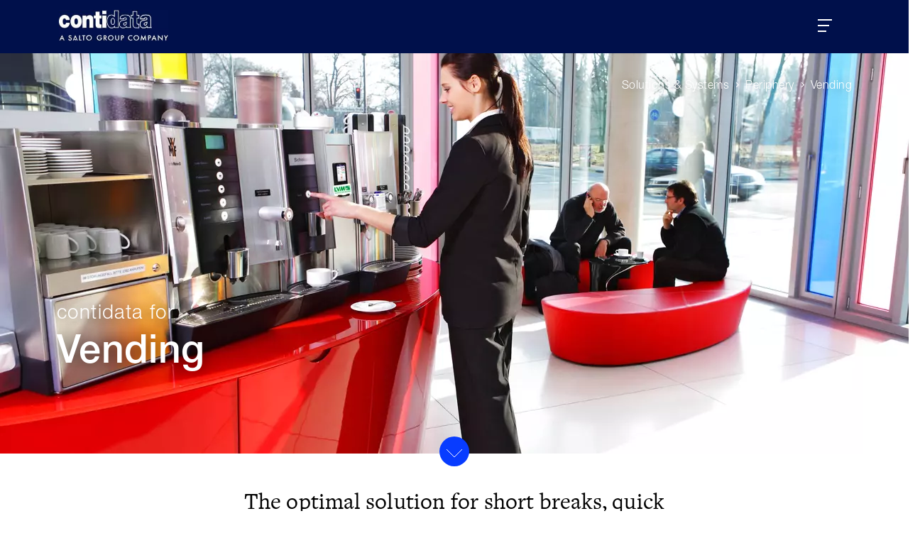

--- FILE ---
content_type: text/html;charset=UTF-8
request_url: https://contidata.de/en/vending
body_size: 37984
content:
<!DOCTYPE html><html lang="en"><!-- Entwickelt von Code Q, https://codeq.at/ -->
<head><meta charset="UTF-8" /><title>Vending Solutions for Shift Work</title><meta name="description" content="Explore 24/7 vending solutions for optimal employee catering with contidata's integrated systems. Convenient and contactless payment options available." /><meta name="robots" content="index,follow" /><link rel="canonical" href="https://contidata.de/en/vending" /><link rel="alternate" hreflang="x-default" href="https://contidata.de/vending" /><link rel="alternate" hreflang="de" href="https://contidata.de/vending" /><link rel="alternate" hreflang="en" href="https://contidata.de/en/vending" /><link rel="alternate" hreflang="nl" href="https://contidata.de/nl/verkoop" /><link rel="alternate" hreflang="pl" href="https://contidata.de/pl/vending" /><meta name="twitter:card" content="summary" /><meta name="twitter:title" content="Vending Solutions for Shift Work" /><meta name="twitter:description" content="Explore 24/7 vending solutions for optimal employee catering with contidata's integrated systems. Convenient and contactless payment options available." /><meta name="twitter:url" content="https://contidata.de/en/vending" /><meta name="twitter:image" content="/_Resources/Persistent/54e30cad118443399d3be231e1a3042554e9fe3a/MAXXvend%205.0%20Einbau%20in%20Kaffeeautomat%20mit%20Karte-600x400.jpg" /><meta property="og:type" content="website" /><meta property="og:title" content="Vending Solutions for Shift Work" /><meta property="og:site_name" content="Contidata" /><meta property="og:locale" content="en" /><meta property="og:description" content="Explore 24/7 vending solutions for optimal employee catering with contidata's integrated systems. Convenient and contactless payment options available." /><meta property="og:url" content="https://contidata.de/en/vending" /><meta property="og:image" content="/_Resources/Persistent/041fdd28bbbb2980e3085a346412a0b2c0a33644/MAXXvend%205.0%20Einbau%20in%20Kaffeeautomat%20mit%20Karte-942x628.jpg" /><meta property="og:image:width" content="942" /><meta property="og:image:height" content="628" /><meta property="og:image:alt" content="MAXXvend 5.0 Einbau in Kaffeeautomat mit Karte.jpg" /><script type="application/ld+json">{"@context":"http:\/\/schema.org\/","@type":"BreadcrumbList","itemListElement":[{"@type":"ListItem","position":1,"name":"Contidata","item":"https:\/\/contidata.de\/en"},{"@type":"ListItem","position":2,"name":"Solutions &amp; Systems","item":"https:\/\/contidata.de\/en"},{"@type":"ListItem","position":3,"name":"Periphery","item":"https:\/\/contidata.de\/en"},{"@type":"ListItem","position":4,"name":"Vending","item":"https:\/\/contidata.de\/en\/vending"}]}</script><meta http-equiv="x-ua-compatible" content="ie=edge" /><meta name="viewport" content="width=device-width, initial-scale=1.0" /><link rel="apple-touch-icon" sizes="180x180" href="/apple-touch-icon.png" /><link rel="icon" type="image/png" sizes="32x32" href="/favicon-32x32.png" /><link rel="icon" type="image/png" sizes="16x16" href="/favicon-16x16.png" /><link rel="manifest" href="/site.webmanifest" /><meta name="msapplication-TileColor" content="#00104b" /><meta name="theme-color" content="#00104B" /><link rel="prefetch" href="/_Resources/Static/Packages/CodeQ.Site/Frontend/fonts/HelveticaNeueLTMedium/240c57a0-fdce-440d-9ce3-85e0cb56f470.woff2" as="font" type="font/woff2" crossorigin /><link rel="prefetch" href="/_Resources/Static/Packages/CodeQ.Site/Frontend/fonts/HelveticaNeueLTLight/f9c5199e-a996-4c08-9042-1eb845bb7495.woff2" as="font" type="font/woff2" crossorigin /><link rel="prefetch" href="/_Resources/Static/Packages/CodeQ.Site/Frontend/fonts/FreightText/c5d52fb5-0cf6-48ec-9974-d39707ab720e.woff2" as="font" type="font/woff2" crossorigin /><link rel="prefetch" href="/_Resources/Persistent/05679b1c31560f49bddaff9dc1dfed0fbce0a2e2/MAXXvend%205.0%20Einbau%20in%20Kaffeeautomat%20mit%20Karte-40x27.jpg" as="image" /><style>@import"https://fast.fonts.net/lt/1.css?apiType=css&c=de49a5cb-8e00-4706-a54c-809ddab8efda&fontids=5664085,5664103";:root{--app-height: 100vh;--body-background: $white;--background--grey-light: $very-light-grey;--header-height: 116px;--sucess: $success;--gap: 16px;--gap-2x: 32px;--negative-gap: -16px;--ngative-gap-2x: -32px;--container-max-width: 1920px;--container-width: 100%}@media screen and (max-width: 991px){:root{--header-height: 86px}}@media screen and (max-width: 767px){:root{--header-height: 70px}}:root{--h1:32px}@media screen and (min-width: 992px){:root{--h1:calc(1.400862069vw + 18.1034482759px)}}@media screen and (min-width: 1920px){:root{--h1:45px}}:root{--h2:29px}@media screen and (min-width: 992px){:root{--h2:calc(1.1853448276vw + 17.2413793103px)}}@media screen and (min-width: 1920px){:root{--h2:40px}}:root{--h3:29px}@media screen and (min-width: 992px){:root{--h3:calc(0.4310344828vw + 24.724137931px)}}@media screen and (min-width: 1920px){:root{--h3:33px}}:root{--h4:24px}@media screen and (min-width: 992px){:root{--h4:calc(0.4310344828vw + 19.724137931px)}}@media screen and (min-width: 1920px){:root{--h4:28px}}:root{--h5:17px}@media screen and (min-width: 992px){:root{--h5:calc(0.3232758621vw + 13.7931034483px)}}@media screen and (min-width: 1920px){:root{--h5:20px}}:root{--h6:12px}@media screen and (min-width: 992px){:root{--h6:calc(0vw + 12px)}}@media screen and (min-width: 1920px){:root{--h6:12px}}:root{--p-big:24px}@media screen and (min-width: 992px){:root{--p-big:calc(0vw + 24px)}}@media screen and (min-width: 1920px){:root{--p-big:24px}}:root{--p:20px}@media screen and (min-width: 992px){:root{--p:calc(0vw + 20px)}}@media screen and (min-width: 1920px){:root{--p:20px}}:root{--p-small:15px}@media screen and (min-width: 992px){:root{--p-small:calc(0.3232758621vw + 11.7931034483px)}}@media screen and (min-width: 1920px){:root{--p-small:18px}}:root{--section-title-font:36px}@media screen and (min-width: 992px){:root{--section-title-font:calc(2.1551724138vw + 14.6206896552px)}}@media screen and (min-width: 1920px){:root{--section-title-font:56px}}:root{--section-title-font-medium:32px}@media screen and (min-width: 992px){:root{--section-title-font-medium:calc(0.8620689655vw + 23.4482758621px)}}@media screen and (min-width: 1920px){:root{--section-title-font-medium:40px}}:root{--container-padding:37px}@media screen and (min-width: 768px){:root{--container-padding:calc(38.8888888889vw - 261.6666666667px)}}@media screen and (min-width: 1920px){:root{--container-padding:485px}}@media screen and (max-width: 374px){:root{--container-padding: 24px}}@media screen and (min-width: 0){:root{--container-width: 0}}@media screen and (min-width: 420px){:root{--container-width: 420px}}@media screen and (min-width: 576px){:root{--container-width: 576px}}@media screen and (min-width: 768px){:root{--container-width: 768px}}@media screen and (min-width: 992px){:root{--container-width: 992px}}@media screen and (min-width: 1300px){:root{--container-width: var(--container-max-width)}}@media screen and (min-width: 1920px){:root{--container-width: 1920px}}@media print{.is-print-hidden{display:none}}.navigation__menu-wrapper+.navigation__menu-wrapper .navigation__menu-dropdown,.navigation__menu-wrapper+.navigation__menu-wrapper .navigation__menu-legacy-dropdown,.navigation__menu-wrapper+.navigation__menu-wrapper .navigation__menu{scrollbar-width:none;overflow:-moz-scrollbars-none;-ms-overflow-style:none;-webkit-overflow-scrolling:touch}.afs,.hero-image__product-image img{position:absolute;top:0;left:0;width:100%;height:100%}.is-hidden-mobile{display:block}@media screen and (max-width: 991px){.is-hidden-mobile{display:none !important}}.is-hidden-desktop{display:block}@media screen and (min-width: 992px){.is-hidden-desktop{display:none !important}}.mt-0{margin-top:0px !important}.mt-10,.rich-text--list-style-list li{margin-top:10px !important}.mt-20{margin-top:20px !important}.mt-30{margin-top:30px !important}.mt-40,.rich-text--list-style-big-text li{margin-top:40px !important}@media screen and (max-width: 991px){.mt-40,.rich-text--list-style-big-text li{margin-top:33.3333333333px !important}}@media screen and (max-width: 575px){.mt-40,.rich-text--list-style-big-text li{margin-top:28.5714285714px !important}}.mt-50{margin-top:50px !important}@media screen and (max-width: 991px){.mt-50{margin-top:41.6666666667px !important}}@media screen and (max-width: 575px){.mt-50{margin-top:35.7142857143px !important}}.mt-60{margin-top:60px !important}@media screen and (max-width: 991px){.mt-60{margin-top:42.8571428571px !important}}@media screen and (max-width: 575px){.mt-60{margin-top:35.2941176471px !important}}.mt-120{margin-top:120px !important}@media screen and (max-width: 991px){.mt-120{margin-top:85.7142857143px !important}}@media screen and (max-width: 575px){.mt-120{margin-top:70.5882352941px !important}}.mt-220{margin-top:220px !important}@media screen and (max-width: 991px){.mt-220{margin-top:157.1428571429px !important}}@media screen and (max-width: 575px){.mt-220{margin-top:129.4117647059px !important}}@media screen and (max-width: -1){.mt-xs-0{margin-top:0px !important}}@media screen and (max-width: 419px){.mt-xlsm-0{margin-top:0px !important}}@media screen and (max-width: 575px){.mt-sm-0{margin-top:0px !important}}@media screen and (max-width: 767px){.mt-md-0{margin-top:0px !important}}@media screen and (max-width: 991px){.mt-lg-0{margin-top:0px !important}}@media screen and (max-width: 1299px){.mt-xl-0{margin-top:0px !important}}@media screen and (max-width: 1919px){.mt-hd-0{margin-top:0px !important}}@media screen and (max-width: -1){.mt-xs-10{margin-top:10px !important}}@media screen and (max-width: 419px){.mt-xlsm-10{margin-top:10px !important}}@media screen and (max-width: 575px){.mt-sm-10{margin-top:10px !important}}@media screen and (max-width: 767px){.mt-md-10{margin-top:10px !important}}@media screen and (max-width: 991px){.mt-lg-10{margin-top:10px !important}}@media screen and (max-width: 1299px){.mt-xl-10{margin-top:10px !important}}@media screen and (max-width: 1919px){.mt-hd-10{margin-top:10px !important}}@media screen and (max-width: -1){.mt-xs-20{margin-top:20px !important}}@media screen and (max-width: 419px){.mt-xlsm-20{margin-top:20px !important}}@media screen and (max-width: 575px){.mt-sm-20{margin-top:20px !important}}@media screen and (max-width: 767px){.mt-md-20{margin-top:20px !important}}@media screen and (max-width: 991px){.mt-lg-20{margin-top:20px !important}}@media screen and (max-width: 1299px){.mt-xl-20{margin-top:20px !important}}@media screen and (max-width: 1919px){.mt-hd-20{margin-top:20px !important}}@media screen and (max-width: -1){.mt-xs-30{margin-top:30px !important}}@media screen and (max-width: 419px){.mt-xlsm-30{margin-top:30px !important}}@media screen and (max-width: 575px){.mt-sm-30{margin-top:30px !important}}@media screen and (max-width: 767px){.mt-md-30{margin-top:30px !important}}@media screen and (max-width: 991px){.mt-lg-30{margin-top:30px !important}}@media screen and (max-width: 1299px){.mt-xl-30{margin-top:30px !important}}@media screen and (max-width: 1919px){.mt-hd-30{margin-top:30px !important}}@media screen and (max-width: -1){.mt-xs-40{margin-top:40px !important}}@media screen and (max-width: 419px){.mt-xlsm-40{margin-top:40px !important}}@media screen and (max-width: 575px){.mt-sm-40{margin-top:40px !important}}@media screen and (max-width: 767px){.mt-md-40{margin-top:40px !important}}@media screen and (max-width: 991px){.mt-lg-40{margin-top:40px !important}}@media screen and (max-width: 1299px){.mt-xl-40{margin-top:40px !important}}@media screen and (max-width: 1919px){.mt-hd-40{margin-top:40px !important}}@media screen and (max-width: -1){.mt-xs-50{margin-top:50px !important}}@media screen and (max-width: 419px){.mt-xlsm-50{margin-top:50px !important}}@media screen and (max-width: 575px){.mt-sm-50{margin-top:50px !important}}@media screen and (max-width: 767px){.mt-md-50{margin-top:50px !important}}@media screen and (max-width: 991px){.mt-lg-50{margin-top:50px !important}}@media screen and (max-width: 1299px){.mt-xl-50{margin-top:50px !important}}@media screen and (max-width: 1919px){.mt-hd-50{margin-top:50px !important}}@media screen and (max-width: -1){.mt-xs-60{margin-top:60px !important}}@media screen and (max-width: 419px){.mt-xlsm-60{margin-top:60px !important}}@media screen and (max-width: 575px){.mt-sm-60{margin-top:60px !important}}@media screen and (max-width: 767px){.mt-md-60{margin-top:60px !important}}@media screen and (max-width: 991px){.mt-lg-60{margin-top:60px !important}}@media screen and (max-width: 1299px){.mt-xl-60{margin-top:60px !important}}@media screen and (max-width: 1919px){.mt-hd-60{margin-top:60px !important}}@media screen and (max-width: -1){.mt-xs-120{margin-top:120px !important}}@media screen and (max-width: 419px){.mt-xlsm-120{margin-top:120px !important}}@media screen and (max-width: 575px){.mt-sm-120{margin-top:120px !important}}@media screen and (max-width: 767px){.mt-md-120{margin-top:120px !important}}@media screen and (max-width: 991px){.mt-lg-120{margin-top:120px !important}}@media screen and (max-width: 1299px){.mt-xl-120{margin-top:120px !important}}@media screen and (max-width: 1919px){.mt-hd-120{margin-top:120px !important}}@media screen and (max-width: -1){.mt-xs-220{margin-top:220px !important}}@media screen and (max-width: 419px){.mt-xlsm-220{margin-top:220px !important}}@media screen and (max-width: 575px){.mt-sm-220{margin-top:220px !important}}@media screen and (max-width: 767px){.mt-md-220{margin-top:220px !important}}@media screen and (max-width: 991px){.mt-lg-220{margin-top:220px !important}}@media screen and (max-width: 1299px){.mt-xl-220{margin-top:220px !important}}@media screen and (max-width: 1919px){.mt-hd-220{margin-top:220px !important}}.mb-0{margin-bottom:0px !important}.mb-10{margin-bottom:10px !important}.mb-20{margin-bottom:20px !important}.mb-30{margin-bottom:30px !important}.mb-40,.rich-text--list-style-big-text ul{margin-bottom:40px !important}@media screen and (max-width: 991px){.mb-40,.rich-text--list-style-big-text ul{margin-bottom:33.3333333333px !important}}@media screen and (max-width: 575px){.mb-40,.rich-text--list-style-big-text ul{margin-bottom:28.5714285714px !important}}.mb-50{margin-bottom:50px !important}@media screen and (max-width: 991px){.mb-50{margin-bottom:41.6666666667px !important}}@media screen and (max-width: 575px){.mb-50{margin-bottom:35.7142857143px !important}}.mb-60{margin-bottom:60px !important}@media screen and (max-width: 991px){.mb-60{margin-bottom:42.8571428571px !important}}@media screen and (max-width: 575px){.mb-60{margin-bottom:35.2941176471px !important}}.mb-120{margin-bottom:120px !important}@media screen and (max-width: 991px){.mb-120{margin-bottom:85.7142857143px !important}}@media screen and (max-width: 575px){.mb-120{margin-bottom:70.5882352941px !important}}.mb-220{margin-bottom:220px !important}@media screen and (max-width: 991px){.mb-220{margin-bottom:157.1428571429px !important}}@media screen and (max-width: 575px){.mb-220{margin-bottom:129.4117647059px !important}}@media screen and (max-width: -1){.mb-xs-0{margin-bottom:0px !important}}@media screen and (max-width: 419px){.mb-xlsm-0{margin-bottom:0px !important}}@media screen and (max-width: 575px){.mb-sm-0{margin-bottom:0px !important}}@media screen and (max-width: 767px){.mb-md-0{margin-bottom:0px !important}}@media screen and (max-width: 991px){.mb-lg-0{margin-bottom:0px !important}}@media screen and (max-width: 1299px){.mb-xl-0{margin-bottom:0px !important}}@media screen and (max-width: 1919px){.mb-hd-0{margin-bottom:0px !important}}@media screen and (max-width: -1){.mb-xs-10{margin-bottom:10px !important}}@media screen and (max-width: 419px){.mb-xlsm-10{margin-bottom:10px !important}}@media screen and (max-width: 575px){.mb-sm-10{margin-bottom:10px !important}}@media screen and (max-width: 767px){.mb-md-10{margin-bottom:10px !important}}@media screen and (max-width: 991px){.mb-lg-10{margin-bottom:10px !important}}@media screen and (max-width: 1299px){.mb-xl-10{margin-bottom:10px !important}}@media screen and (max-width: 1919px){.mb-hd-10{margin-bottom:10px !important}}@media screen and (max-width: -1){.mb-xs-20{margin-bottom:20px !important}}@media screen and (max-width: 419px){.mb-xlsm-20{margin-bottom:20px !important}}@media screen and (max-width: 575px){.mb-sm-20{margin-bottom:20px !important}}@media screen and (max-width: 767px){.mb-md-20{margin-bottom:20px !important}}@media screen and (max-width: 991px){.mb-lg-20{margin-bottom:20px !important}}@media screen and (max-width: 1299px){.mb-xl-20{margin-bottom:20px !important}}@media screen and (max-width: 1919px){.mb-hd-20{margin-bottom:20px !important}}@media screen and (max-width: -1){.mb-xs-30{margin-bottom:30px !important}}@media screen and (max-width: 419px){.mb-xlsm-30{margin-bottom:30px !important}}@media screen and (max-width: 575px){.mb-sm-30{margin-bottom:30px !important}}@media screen and (max-width: 767px){.mb-md-30{margin-bottom:30px !important}}@media screen and (max-width: 991px){.mb-lg-30{margin-bottom:30px !important}}@media screen and (max-width: 1299px){.mb-xl-30{margin-bottom:30px !important}}@media screen and (max-width: 1919px){.mb-hd-30{margin-bottom:30px !important}}@media screen and (max-width: -1){.mb-xs-40{margin-bottom:40px !important}}@media screen and (max-width: 419px){.mb-xlsm-40{margin-bottom:40px !important}}@media screen and (max-width: 575px){.mb-sm-40{margin-bottom:40px !important}}@media screen and (max-width: 767px){.mb-md-40{margin-bottom:40px !important}}@media screen and (max-width: 991px){.mb-lg-40{margin-bottom:40px !important}}@media screen and (max-width: 1299px){.mb-xl-40{margin-bottom:40px !important}}@media screen and (max-width: 1919px){.mb-hd-40{margin-bottom:40px !important}}@media screen and (max-width: -1){.mb-xs-50{margin-bottom:50px !important}}@media screen and (max-width: 419px){.mb-xlsm-50{margin-bottom:50px !important}}@media screen and (max-width: 575px){.mb-sm-50{margin-bottom:50px !important}}@media screen and (max-width: 767px){.mb-md-50{margin-bottom:50px !important}}@media screen and (max-width: 991px){.mb-lg-50{margin-bottom:50px !important}}@media screen and (max-width: 1299px){.mb-xl-50{margin-bottom:50px !important}}@media screen and (max-width: 1919px){.mb-hd-50{margin-bottom:50px !important}}@media screen and (max-width: -1){.mb-xs-60{margin-bottom:60px !important}}@media screen and (max-width: 419px){.mb-xlsm-60{margin-bottom:60px !important}}@media screen and (max-width: 575px){.mb-sm-60{margin-bottom:60px !important}}@media screen and (max-width: 767px){.mb-md-60{margin-bottom:60px !important}}@media screen and (max-width: 991px){.mb-lg-60{margin-bottom:60px !important}}@media screen and (max-width: 1299px){.mb-xl-60{margin-bottom:60px !important}}@media screen and (max-width: 1919px){.mb-hd-60{margin-bottom:60px !important}}@media screen and (max-width: -1){.mb-xs-120{margin-bottom:120px !important}}@media screen and (max-width: 419px){.mb-xlsm-120{margin-bottom:120px !important}}@media screen and (max-width: 575px){.mb-sm-120{margin-bottom:120px !important}}@media screen and (max-width: 767px){.mb-md-120{margin-bottom:120px !important}}@media screen and (max-width: 991px){.mb-lg-120{margin-bottom:120px !important}}@media screen and (max-width: 1299px){.mb-xl-120{margin-bottom:120px !important}}@media screen and (max-width: 1919px){.mb-hd-120{margin-bottom:120px !important}}@media screen and (max-width: -1){.mb-xs-220{margin-bottom:220px !important}}@media screen and (max-width: 419px){.mb-xlsm-220{margin-bottom:220px !important}}@media screen and (max-width: 575px){.mb-sm-220{margin-bottom:220px !important}}@media screen and (max-width: 767px){.mb-md-220{margin-bottom:220px !important}}@media screen and (max-width: 991px){.mb-lg-220{margin-bottom:220px !important}}@media screen and (max-width: 1299px){.mb-xl-220{margin-bottom:220px !important}}@media screen and (max-width: 1919px){.mb-hd-220{margin-bottom:220px !important}}.pt-0{padding-top:0px !important}.pt-10{padding-top:10px !important}.pt-20{padding-top:20px !important}.pt-30{padding-top:30px !important}.pt-40{padding-top:40px !important}@media screen and (max-width: 991px){.pt-40{padding-top:33.3333333333px !important}}@media screen and (max-width: 575px){.pt-40{padding-top:28.5714285714px !important}}.pt-50{padding-top:50px !important}@media screen and (max-width: 991px){.pt-50{padding-top:41.6666666667px !important}}@media screen and (max-width: 575px){.pt-50{padding-top:35.7142857143px !important}}.pt-60{padding-top:60px !important}@media screen and (max-width: 991px){.pt-60{padding-top:42.8571428571px !important}}@media screen and (max-width: 575px){.pt-60{padding-top:35.2941176471px !important}}.pt-120{padding-top:120px !important}@media screen and (max-width: 991px){.pt-120{padding-top:85.7142857143px !important}}@media screen and (max-width: 575px){.pt-120{padding-top:70.5882352941px !important}}.pt-220{padding-top:220px !important}@media screen and (max-width: 991px){.pt-220{padding-top:157.1428571429px !important}}@media screen and (max-width: 575px){.pt-220{padding-top:129.4117647059px !important}}@media screen and (max-width: -1){.pt-xs-0{padding-top:0px !important}}@media screen and (max-width: 419px){.pt-xlsm-0{padding-top:0px !important}}@media screen and (max-width: 575px){.pt-sm-0{padding-top:0px !important}}@media screen and (max-width: 767px){.pt-md-0{padding-top:0px !important}}@media screen and (max-width: 991px){.pt-lg-0{padding-top:0px !important}}@media screen and (max-width: 1299px){.pt-xl-0{padding-top:0px !important}}@media screen and (max-width: 1919px){.pt-hd-0{padding-top:0px !important}}@media screen and (max-width: -1){.pt-xs-10{padding-top:10px !important}}@media screen and (max-width: 419px){.pt-xlsm-10{padding-top:10px !important}}@media screen and (max-width: 575px){.pt-sm-10{padding-top:10px !important}}@media screen and (max-width: 767px){.pt-md-10{padding-top:10px !important}}@media screen and (max-width: 991px){.pt-lg-10{padding-top:10px !important}}@media screen and (max-width: 1299px){.pt-xl-10{padding-top:10px !important}}@media screen and (max-width: 1919px){.pt-hd-10{padding-top:10px !important}}@media screen and (max-width: -1){.pt-xs-20{padding-top:20px !important}}@media screen and (max-width: 419px){.pt-xlsm-20{padding-top:20px !important}}@media screen and (max-width: 575px){.pt-sm-20{padding-top:20px !important}}@media screen and (max-width: 767px){.pt-md-20{padding-top:20px !important}}@media screen and (max-width: 991px){.pt-lg-20{padding-top:20px !important}}@media screen and (max-width: 1299px){.pt-xl-20{padding-top:20px !important}}@media screen and (max-width: 1919px){.pt-hd-20{padding-top:20px !important}}@media screen and (max-width: -1){.pt-xs-30{padding-top:30px !important}}@media screen and (max-width: 419px){.pt-xlsm-30{padding-top:30px !important}}@media screen and (max-width: 575px){.pt-sm-30{padding-top:30px !important}}@media screen and (max-width: 767px){.pt-md-30{padding-top:30px !important}}@media screen and (max-width: 991px){.pt-lg-30{padding-top:30px !important}}@media screen and (max-width: 1299px){.pt-xl-30{padding-top:30px !important}}@media screen and (max-width: 1919px){.pt-hd-30{padding-top:30px !important}}@media screen and (max-width: -1){.pt-xs-40{padding-top:40px !important}}@media screen and (max-width: 419px){.pt-xlsm-40{padding-top:40px !important}}@media screen and (max-width: 575px){.pt-sm-40{padding-top:40px !important}}@media screen and (max-width: 767px){.pt-md-40{padding-top:40px !important}}@media screen and (max-width: 991px){.pt-lg-40{padding-top:40px !important}}@media screen and (max-width: 1299px){.pt-xl-40{padding-top:40px !important}}@media screen and (max-width: 1919px){.pt-hd-40{padding-top:40px !important}}@media screen and (max-width: -1){.pt-xs-50{padding-top:50px !important}}@media screen and (max-width: 419px){.pt-xlsm-50{padding-top:50px !important}}@media screen and (max-width: 575px){.pt-sm-50{padding-top:50px !important}}@media screen and (max-width: 767px){.pt-md-50{padding-top:50px !important}}@media screen and (max-width: 991px){.pt-lg-50{padding-top:50px !important}}@media screen and (max-width: 1299px){.pt-xl-50{padding-top:50px !important}}@media screen and (max-width: 1919px){.pt-hd-50{padding-top:50px !important}}@media screen and (max-width: -1){.pt-xs-60{padding-top:60px !important}}@media screen and (max-width: 419px){.pt-xlsm-60{padding-top:60px !important}}@media screen and (max-width: 575px){.pt-sm-60{padding-top:60px !important}}@media screen and (max-width: 767px){.pt-md-60{padding-top:60px !important}}@media screen and (max-width: 991px){.pt-lg-60{padding-top:60px !important}}@media screen and (max-width: 1299px){.pt-xl-60{padding-top:60px !important}}@media screen and (max-width: 1919px){.pt-hd-60{padding-top:60px !important}}@media screen and (max-width: -1){.pt-xs-120{padding-top:120px !important}}@media screen and (max-width: 419px){.pt-xlsm-120{padding-top:120px !important}}@media screen and (max-width: 575px){.pt-sm-120{padding-top:120px !important}}@media screen and (max-width: 767px){.pt-md-120{padding-top:120px !important}}@media screen and (max-width: 991px){.pt-lg-120{padding-top:120px !important}}@media screen and (max-width: 1299px){.pt-xl-120{padding-top:120px !important}}@media screen and (max-width: 1919px){.pt-hd-120{padding-top:120px !important}}@media screen and (max-width: -1){.pt-xs-220{padding-top:220px !important}}@media screen and (max-width: 419px){.pt-xlsm-220{padding-top:220px !important}}@media screen and (max-width: 575px){.pt-sm-220{padding-top:220px !important}}@media screen and (max-width: 767px){.pt-md-220{padding-top:220px !important}}@media screen and (max-width: 991px){.pt-lg-220{padding-top:220px !important}}@media screen and (max-width: 1299px){.pt-xl-220{padding-top:220px !important}}@media screen and (max-width: 1919px){.pt-hd-220{padding-top:220px !important}}.pb-0{padding-bottom:0px !important}.pb-10{padding-bottom:10px !important}.pb-20{padding-bottom:20px !important}.pb-30{padding-bottom:30px !important}.pb-40{padding-bottom:40px !important}@media screen and (max-width: 991px){.pb-40{padding-bottom:33.3333333333px !important}}@media screen and (max-width: 575px){.pb-40{padding-bottom:28.5714285714px !important}}.pb-50{padding-bottom:50px !important}@media screen and (max-width: 991px){.pb-50{padding-bottom:41.6666666667px !important}}@media screen and (max-width: 575px){.pb-50{padding-bottom:35.7142857143px !important}}.pb-60{padding-bottom:60px !important}@media screen and (max-width: 991px){.pb-60{padding-bottom:42.8571428571px !important}}@media screen and (max-width: 575px){.pb-60{padding-bottom:35.2941176471px !important}}.pb-120{padding-bottom:120px !important}@media screen and (max-width: 991px){.pb-120{padding-bottom:85.7142857143px !important}}@media screen and (max-width: 575px){.pb-120{padding-bottom:70.5882352941px !important}}.pb-220{padding-bottom:220px !important}@media screen and (max-width: 991px){.pb-220{padding-bottom:157.1428571429px !important}}@media screen and (max-width: 575px){.pb-220{padding-bottom:129.4117647059px !important}}@media screen and (max-width: -1){.pb-xs-0{padding-bottom:0px !important}}@media screen and (max-width: 419px){.pb-xlsm-0{padding-bottom:0px !important}}@media screen and (max-width: 575px){.pb-sm-0{padding-bottom:0px !important}}@media screen and (max-width: 767px){.pb-md-0{padding-bottom:0px !important}}@media screen and (max-width: 991px){.pb-lg-0{padding-bottom:0px !important}}@media screen and (max-width: 1299px){.pb-xl-0{padding-bottom:0px !important}}@media screen and (max-width: 1919px){.pb-hd-0{padding-bottom:0px !important}}@media screen and (max-width: -1){.pb-xs-10{padding-bottom:10px !important}}@media screen and (max-width: 419px){.pb-xlsm-10{padding-bottom:10px !important}}@media screen and (max-width: 575px){.pb-sm-10{padding-bottom:10px !important}}@media screen and (max-width: 767px){.pb-md-10{padding-bottom:10px !important}}@media screen and (max-width: 991px){.pb-lg-10{padding-bottom:10px !important}}@media screen and (max-width: 1299px){.pb-xl-10{padding-bottom:10px !important}}@media screen and (max-width: 1919px){.pb-hd-10{padding-bottom:10px !important}}@media screen and (max-width: -1){.pb-xs-20{padding-bottom:20px !important}}@media screen and (max-width: 419px){.pb-xlsm-20{padding-bottom:20px !important}}@media screen and (max-width: 575px){.pb-sm-20{padding-bottom:20px !important}}@media screen and (max-width: 767px){.pb-md-20{padding-bottom:20px !important}}@media screen and (max-width: 991px){.pb-lg-20{padding-bottom:20px !important}}@media screen and (max-width: 1299px){.pb-xl-20{padding-bottom:20px !important}}@media screen and (max-width: 1919px){.pb-hd-20{padding-bottom:20px !important}}@media screen and (max-width: -1){.pb-xs-30{padding-bottom:30px !important}}@media screen and (max-width: 419px){.pb-xlsm-30{padding-bottom:30px !important}}@media screen and (max-width: 575px){.pb-sm-30{padding-bottom:30px !important}}@media screen and (max-width: 767px){.pb-md-30{padding-bottom:30px !important}}@media screen and (max-width: 991px){.pb-lg-30{padding-bottom:30px !important}}@media screen and (max-width: 1299px){.pb-xl-30{padding-bottom:30px !important}}@media screen and (max-width: 1919px){.pb-hd-30{padding-bottom:30px !important}}@media screen and (max-width: -1){.pb-xs-40{padding-bottom:40px !important}}@media screen and (max-width: 419px){.pb-xlsm-40{padding-bottom:40px !important}}@media screen and (max-width: 575px){.pb-sm-40{padding-bottom:40px !important}}@media screen and (max-width: 767px){.pb-md-40{padding-bottom:40px !important}}@media screen and (max-width: 991px){.pb-lg-40{padding-bottom:40px !important}}@media screen and (max-width: 1299px){.pb-xl-40{padding-bottom:40px !important}}@media screen and (max-width: 1919px){.pb-hd-40{padding-bottom:40px !important}}@media screen and (max-width: -1){.pb-xs-50{padding-bottom:50px !important}}@media screen and (max-width: 419px){.pb-xlsm-50{padding-bottom:50px !important}}@media screen and (max-width: 575px){.pb-sm-50{padding-bottom:50px !important}}@media screen and (max-width: 767px){.pb-md-50{padding-bottom:50px !important}}@media screen and (max-width: 991px){.pb-lg-50{padding-bottom:50px !important}}@media screen and (max-width: 1299px){.pb-xl-50{padding-bottom:50px !important}}@media screen and (max-width: 1919px){.pb-hd-50{padding-bottom:50px !important}}@media screen and (max-width: -1){.pb-xs-60{padding-bottom:60px !important}}@media screen and (max-width: 419px){.pb-xlsm-60{padding-bottom:60px !important}}@media screen and (max-width: 575px){.pb-sm-60{padding-bottom:60px !important}}@media screen and (max-width: 767px){.pb-md-60{padding-bottom:60px !important}}@media screen and (max-width: 991px){.pb-lg-60{padding-bottom:60px !important}}@media screen and (max-width: 1299px){.pb-xl-60{padding-bottom:60px !important}}@media screen and (max-width: 1919px){.pb-hd-60{padding-bottom:60px !important}}@media screen and (max-width: -1){.pb-xs-120{padding-bottom:120px !important}}@media screen and (max-width: 419px){.pb-xlsm-120{padding-bottom:120px !important}}@media screen and (max-width: 575px){.pb-sm-120{padding-bottom:120px !important}}@media screen and (max-width: 767px){.pb-md-120{padding-bottom:120px !important}}@media screen and (max-width: 991px){.pb-lg-120{padding-bottom:120px !important}}@media screen and (max-width: 1299px){.pb-xl-120{padding-bottom:120px !important}}@media screen and (max-width: 1919px){.pb-hd-120{padding-bottom:120px !important}}@media screen and (max-width: -1){.pb-xs-220{padding-bottom:220px !important}}@media screen and (max-width: 419px){.pb-xlsm-220{padding-bottom:220px !important}}@media screen and (max-width: 575px){.pb-sm-220{padding-bottom:220px !important}}@media screen and (max-width: 767px){.pb-md-220{padding-bottom:220px !important}}@media screen and (max-width: 991px){.pb-lg-220{padding-bottom:220px !important}}@media screen and (max-width: 1299px){.pb-xl-220{padding-bottom:220px !important}}@media screen and (max-width: 1919px){.pb-hd-220{padding-bottom:220px !important}}*,*::before,*::after{box-sizing:border-box}html,body{margin:0;padding:0;display:flex;min-height:100%}body{display:flex;flex-direction:column;align-items:stretch;justify-content:flex-start;width:100%;font-size:16px;color:var(--body-color);background:var(--body-background);-webkit-font-smoothing:antialiased;font-smooth:always;font-family:"Helvetica Neue LT","Helvetica Neue",Helvetica,Arial,"Lucida Grande",sans-serif;overflow-x:hidden}section{width:100%}img{max-width:100%;user-select:none}a{color:var(--primary-color);text-decoration:underline}@font-face{font-family:"Freight Text W03 Book";src:url("/_Resources/Static/Packages/CodeQ.Site/Frontend/fonts/FreightText/c5d52fb5-0cf6-48ec-9974-d39707ab720e.woff2") format("woff2"),url("/_Resources/Static/Packages/CodeQ.Site/Frontend/fonts/FreightText/c3abde14-5389-4b1c-8cf3-96aeda38db86.woff") format("woff");font-weight:700;font-style:normal;font-display:swap}@font-face{font-family:"Helvetica Neue LT";src:url("/_Resources/Static/Packages/CodeQ.Site/Frontend/fonts/HelveticaNeueLTLight/f9c5199e-a996-4c08-9042-1eb845bb7495.woff2") format("woff2"),url("/_Resources/Static/Packages/CodeQ.Site/Frontend/fonts/HelveticaNeueLTLight/2a34f1f8-d701-4949-b12d-133c1c2636eb.woff") format("woff");font-weight:400;font-style:normal;font-display:swap}@font-face{font-family:"Helvetica Neue LT";src:url("/_Resources/Static/Packages/CodeQ.Site/Frontend/fonts/HelveticaNeueLTMedium/240c57a0-fdce-440d-9ce3-85e0cb56f470.woff2") format("woff2"),url("/_Resources/Static/Packages/CodeQ.Site/Frontend/fonts/HelveticaNeueLTMedium/7802e576-2ffa-4f22-a409-534355fbea79.woff") format("woff");font-weight:500;font-style:normal;font-display:swap}h1,.h1,h2,.h2,h3,.h3,h4,.h4,h5,.h5,h6,.h6,.section-title-font--size-large{color:#000;font-family:"Freight Text W03 Book","Helvetica Neue LT","Helvetica Neue",Helvetica,Arial,"Lucida Grande",sans-serif;font-weight:normal;line-height:1.1;letter-spacing:.006em}h1,.h1{font-size:var(--h1)}h2,.h2{font-size:var(--h2)}h3,.h3{font-size:var(--h3)}h4,.h4{font-size:var(--h4)}h5,.h5{font-size:var(--h5)}h6,.h6{font-size:var(--h6)}p,.p,.p-big{margin-bottom:1em;font-size:var(--p);line-height:1.25;letter-spacing:.05em}p:last-child,.p:last-child,.p-big:last-child{margin-bottom:0}.p-big{font-size:var(--p-big)}strong{font-weight:500;letter-spacing:.04em}.section-title-font--size-large{font-size:var(--section-title-font);font-family:"Helvetica Neue LT","Helvetica Neue",Helvetica,Arial,"Lucida Grande",sans-serif;font-weight:500}.section-title-font--size-medium{font-size:var(--section-title-font-medium);font-family:"Helvetica Neue LT","Helvetica Neue",Helvetica,Arial,"Lucida Grande",sans-serif;font-weight:500}.section-title-font--size-small{font-size:var(--p);font-family:"Helvetica Neue LT","Helvetica Neue",Helvetica,Arial,"Lucida Grande",sans-serif;font-weight:400}.mt-mb-always-30{margin:30px 0 !important}button,input,textarea{font-family:"Helvetica Neue LT","Helvetica Neue",Helvetica,Arial,"Lucida Grande",sans-serif}.color-primary{color:#003cff}.color-accent{color:#00009c}.color-black{color:#000}.color-dark-grey{color:#575757}.color-white{color:#fff}.fw-normal{font-weight:400}.fw-medium{font-weight:500}.text-heavy{font-weight:900}.text-heavy h1,.text-heavy .h1,.text-heavy h2,.text-heavy .h2,.text-heavy h3,.text-heavy .h3,.text-heavy h4,.text-heavy .h4,.text-heavy h5,.text-heavy .h5,.text-heavy h6,.text-heavy .h6{font-weight:900}.text-medium{font-weight:500}.text-medium h1,.text-medium .h1,.text-medium h2,.text-medium .h2,.text-medium h3,.text-medium .h3,.text-medium h4,.text-medium .h4,.text-medium h5,.text-medium .h5,.text-medium h6,.text-medium .h6{font-weight:500}.text-regular{font-weight:400}.text-regular h1,.text-regular .h1,.text-regular h2,.text-regular .h2,.text-regular h3,.text-regular .h3,.text-regular h4,.text-regular .h4,.text-regular h5,.text-regular .h5,.text-regular h6,.text-regular .h6{font-weight:400}.text-center{text-align:center}.text-grey-dark{color:#4d4d4d}body{min-height:var(--app-height);color:#575757}html{min-height:var(--app-height);word-wrap:break-word}main{padding-top:var(--header-height)}.container{margin:0 auto;width:100%;display:flex;flex-direction:row;flex-wrap:nowrap;max-width:1920px;padding-left:var(--container-padding);padding-right:var(--container-padding)}@media screen and (max-width: 991px){.container{flex-direction:column}}@media screen and (min-width: 992px){.container--hidden-lg-up{display:none}}@media screen and (min-width: 768px)and (max-width: 991px){.container--hidden-md-only{display:none}}@media screen and (max-width: 575px){.container--hidden-sm-only{display:none}}.container{display:grid;gap:0;column-gap:50px;padding:0 50px}.container--1{grid-template-columns: minmax(0, 1fr)}.container--1-1{grid-template-columns: minmax(0, 1fr) minmax(0, 1fr)}.container--1-2{grid-template-columns: minmax(0, 1fr) minmax(0, 2fr)}.container--2-1{grid-template-columns: minmax(0, 2fr) minmax(0, 1fr)}.container--3-1{grid-template-columns: minmax(0, 3fr) minmax(0, 1fr)}.container--1-3{grid-template-columns: minmax(0, 1fr) minmax(0, 3fr)}.container--3-2{grid-template-columns: minmax(0, 3fr) minmax(0, 2fr)}.container--2-3{grid-template-columns: minmax(0, 2fr) minmax(0, 3fr)}.container--4-3{grid-template-columns: minmax(0, 4fr) minmax(0, 3fr)}.container--1-1-1{grid-template-columns: minmax(0, 1fr) minmax(0, 1fr) minmax(0, 1fr)}.container--1-1-1-1{grid-template-columns: minmax(0, 1fr) minmax(0, 1fr) minmax(0, 1fr) minmax(0, 1fr)}@media screen and (max-width: 991px){.container--lg-1{grid-template-columns: minmax(0, 1fr)}}@media screen and (max-width: 991px){.container--lg-1-1{grid-template-columns: minmax(0, 1fr) minmax(0, 1fr)}}@media screen and (max-width: 991px){.container--lg-10-7{grid-template-columns: minmax(0, 10fr) minmax(0, 7fr)}}@media screen and (max-width: 991px){.container--lg-reverse-1-2{grid-template-columns: minmax(0, 1fr) minmax(0, 2fr)}}@media screen and (max-width: 991px){.container--lg-reverse-1-2>*:nth-child(2){order:1}}@media screen and (max-width: 991px){.container--lg-reverse-1-2>*:nth-child(1){order:2}}@media screen and (max-width: 991px){.container--lg-reverse-1{grid-template-columns: minmax(0, 1fr)}}@media screen and (max-width: 991px){.container--lg-reverse-1>*:nth-child(1){order:1}}@media screen and (max-width: 767px){.container--md-1{grid-template-columns: minmax(0, 1fr)}}@media screen and (max-width: 767px){.container--md-1-1{grid-template-columns: minmax(0, 1fr) minmax(0, 1fr)}}@media screen and (max-width: 767px){.container--md-reverse-1{grid-template-columns: minmax(0, 1fr)}}@media screen and (max-width: 767px){.container--md-reverse-1>*:nth-child(1){order:1}}@media screen and (max-width: 767px){.container--md-3-1{grid-template-columns: minmax(0, 3fr) minmax(0, 1fr)}}@media screen and (max-width: 575px){.container--sm-1{grid-template-columns: minmax(0, 1fr)}}@media screen and (max-width: 575px){.container--sm-1-1{grid-template-columns: minmax(0, 1fr) minmax(0, 1fr)}}@media screen and (max-width: 575px){.container--sm-1-2{grid-template-columns: minmax(0, 1fr) minmax(0, 2fr)}}.container--width-fluid{justify-items:center;max-width:100%;padding-left:37px;padding-right:37px}.container--width-large{max-width:1200px}.container--width-medium{max-width:1000px;width:76%}@media screen and (max-width: 991px){.container--width-medium{width:90%}}@media screen and (max-width: 767px){.container--width-medium{width:100%}}.container--width-small{width:60%;max-width:1000px}@media screen and (max-width: 991px){.container--width-small{width:70%}}@media screen and (max-width: 575px){.container--width-small{width:100%}}.container--width-very-small{width:40%;max-width:800px}@media screen and (max-width: 991px){.container--width-very-small{width:70%}}@media screen and (max-width: 575px){.container--width-very-small{width:100%}}.container--flex{display:flex}@media screen and (max-width: 767px){.container--no-padding{padding:0 !important}}.container--condensed-content{gap:0;padding-left:0;padding-right:0}.container--condensed-content .content{padding:37px}@media screen and (min-width: 768px){.container--condensed-content .content{padding:50px 37px;width:90%;max-width:690px}}.unstyled-list,.hero-image__breadcrumbs{list-style:none;padding:0;margin:0}.unstyled-button,.navigation__btn-toggle{color:#000;border:none;background:none;outline:none !important;box-shadow:none !important}.background--primary{background-color:#003cff}.background--light-grey{background-color:#fafafa}.arrow-icon{display:inline-block}.arrow-icon:hover svg,.arrow-icon:focus svg{transform:translateY(-0.2rem)}.arrow-icon:hover svg .arrow-icon__circle,.arrow-icon:focus svg .arrow-icon__circle{fill:#00009c}.arrow-icon:active svg{transform:translateY(-0.1rem)}.arrow-icon svg{transition:transform .2s ease-in-out;will-change:transform}.arrow-icon .arrow-icon__circle{transition:color .2s}.arrow-icon--left{transform:rotate(90deg)}.arrow-icon--right{transform:rotate(-90deg)}.arrow-icon--up{transform:rotate(180deg)}.arrow-icon--disable-animation{pointer-events:none;cursor:pointer}.arrow-icon--type-plain .arrow-icon__circle{fill:none !important}.arrow-icon--type-plain path{stroke:#003cff}.arrow-icon--type-plain:hover svg path,.arrow-icon--type-plain:focus svg path{stroke:#003cff}.rich-text{font-size:var(--p)}.rich-text>*:first-child,.rich-text .neos-inline-editable>*:first-child{margin-top:0}.rich-text>*:last-child,.rich-text .neos-inline-editable>*:last-child{margin-bottom:0}.rich-text--list-style-big-text ul{padding-left:0;list-style:none}.rich-text--list-style-big-text li{line-height:1.25;letter-spacing:.05em}.rich-text--list-style-big-text li{font-size:24px}@media screen and (min-width: 992px){.rich-text--list-style-big-text li{font-size:calc(0.8620689655vw + 15.4482758621px)}}@media screen and (min-width: 1920px){.rich-text--list-style-big-text li{font-size:32px}}.rich-text--list-style-list li{font-size:var(--p)}@media screen and (min-width: 992px){.rich-text--desktop-align-center{text-align:center}.rich-text--desktop-align-right{text-align:right}}.background--primary,.background--primary p,.background--primary .p,.background--primary h1,.background--primary .h1,.background--primary h2,.background--primary .h2,.background--primary h3,.background--primary .h3,.background--primary h4,.background--primary .h4,.background--primary h5,.background--primary .h5,.background--primary h6,.background--primary .h6{color:#fff}.breadcrumbs{display:flex;margin:0;padding:10px 0;list-style:none;white-space:nowrap;overflow:auto}@media print{.breadcrumbs{display:none}}.breadcrumbs li{display:flex;align-items:center;justify-content:flex-start;margin-right:8px}.breadcrumbs li:last-child{margin-right:0}.breadcrumbs li:before{content:"";display:inline-block;width:5px;height:5px;border-bottom:1px solid currentColor;border-right:1px solid currentColor;transform:rotate(-45deg);margin-top:0;margin-right:10px}.breadcrumbs li:first-child:before{width:12px;height:12px;border:none;transform:none;margin-right:6px;margin-top:0}.breadcrumbs__link{font-size:var(--p-small);letter-spacing:.5px;padding:2px 0;color:inherit;text-decoration:none;transition:.2s color ease-in-out}.breadcrumbs__link:hover{color:#003cff}.breadcrumbs li:last-child .breadcrumbs__link:hover{color:inherit}.breadcrumbs--ellipsis{overflow:hidden;text-overflow:ellipsis;position:relative}.breadcrumbs--ellipsis:after{content:"...";position:absolute;right:0;bottom:10px;height:1.25em;background:linear-gradient(to right, transparent 0%, currentColor 80%);color:#000;padding-left:30px}:root{--header-height: 75.5px;--navigation-width: 500px}@media screen and (max-width: 991px){:root{--header-height: 67.5px}}@media screen and (max-width: 991px){:root{--navigation-width: 450px}}@media screen and (max-width: 767px){:root{--navigation-width: 400px}}.header{position:fixed;width:100%;top:0;left:0;z-index:4000;pointer-events:none;backdrop-filter:blur(0);transition:.2s backdrop-filter .1s,top .25s}@media print{.header{position:relative}}@media screen and (max-width: 1299px){.menu-open .header{pointer-events:auto;background:rgba(0,0,0,.5);backdrop-filter:blur(6px);height:100%}}.header__outer{background-color:#00104b}.header__inner{pointer-events:auto;display:flex;z-index:4000;color:#fff;align-items:center;justify-content:space-between;box-shadow:0 0 0 rgba(0,0,0,.1);transition:.2s background-color .1s ease-in-out,.2s box-shadow .1s ease-in-out}@media screen and (max-width: 991px){.header__inner{flex-direction:row}}@media print{.header__inner{max-width:1568px;width:100%;position:relative;box-shadow:none !important}}.menu-open .header__inner,.header--is-scrolled .header__inner{box-shadow:0 20px 40px 0 rgba(0,0,0,.1);transition:.2s background-color 0s ease-in-out,.2s box-shadow 0s ease-in-out}.header .logo{padding:1rem 0;display:block;z-index:20}@media screen and (max-width: 1299px){.header .logo{position:relative;margin:0 auto 0 0}}.header .logo__img{width:auto;max-width:140px;height:40px;shape-rendering:crispedges;transform:translate3d(0, 0, 0) scale(1.1)}@media screen and (max-width: 991px){.header .logo__img{height:32px}}main{padding-top:75px}@media print{main{padding-top:0 !important}}@media screen and (max-width: 1299px){main{padding-top:66px}}.navigation{width:100%}@media screen and (max-width: 1299px){.navigation{position:fixed;top:0;left:0;height:100%;max-width:var(--navigation-width);flex-grow:1;background:#00104b;transform:translate(-100%, 0);opacity:1;padding-top:75px !important;display:flex;flex-direction:column;justify-content:space-between;overflow:hidden;transition:.2s transform ease-in-out,.2s opacity ease-in-out}}@media screen and (max-width: 575px){.navigation{width:100%;padding:1.5rem 0}}@media screen and (max-width: 991px){.navigation{padding-top:67px !important}}.navigation--is-active{transform:translate(0, 0);opacity:1}.navigation--is-active .navigation__menu-wrapper{background-color:#fff}.navigation--is-active .navigation__menu{justify-content:flex-start;align-items:flex-start;padding:0 2rem}.navigation--is-active .navigation__menu-item{width:100%}.navigation--is-active .navigation__menu-item .navigation-menu-item--has-dropdown,.navigation--is-active .navigation__menu-item--has-legacy-dropdown{font-size:1.1875rem}.navigation--is-active .navigation__menu-link{color:#003cff;border-bottom:1px solid #003cff}.navigation--is-active .navigation__menu-link--open .navigation__menu-item{padding:2rem}.navigation--is-active .navigation__menu-link--open ul{padding:0 2rem}.navigation--is-active .navigation__menu-link .caret:before,.navigation--is-active .navigation__menu-link .caret:after{color:inherit}.navigation--is-active .navigation__menu-dropdown li:hover,.navigation--is-active .navigation__menu-legacy-dropdown li:hover{background-color:transparent}@media print{.navigation--collapse{display:none}}.navigation .navigation__menu-link{text-decoration:none;color:#fff;text-align:left;vertical-align:middle;white-space:nowrap;font-size:1.1875rem}.navigation .navigation__menu-link:hover,.navigation .navigation__menu-link:focus{transition:.2s color ease-in-out}@media screen and (max-width: 1299px){.navigation .navigation__menu-link{color:#003cff}}.navigation .caret{position:absolute;display:block;height:1em;width:1em;vertical-align:middle;margin:3px 0 0 0;top:50%;right:2px;transform:translate(0, -50%)}.navigation .caret:before,.navigation .caret:after{content:"";color:inherit;border-bottom:2px solid;border-right:2px solid;width:8px;height:8px;position:absolute;top:50%;left:50%;margin-top:-3px;transform:translate(-50%, -50%) rotate(45deg) scale(1);transition:.2s transform ease-in-out,.2s margin-top ease-in-out}@media screen and (max-width: 1299px){.navigation .caret:before,.navigation .caret:after{margin-top:0;transform:translate(0, -50%) rotate(-45deg) scale(1)}}.navigation .caret:before{opacity:0}.navigation ul{padding:0}.navigation__menu{list-style:none;font-size:0;display:flex;flex-grow:1;justify-content:space-between;align-items:center}@media screen and (max-width: 1299px){.navigation__menu{flex-direction:column;width:100%}}.navigation__menu li{display:inline-block}.navigation__menu-wrapper{display:flex;align-items:center;margin-bottom:10px;flex-grow:1;width:100%}@media screen and (max-width: 1299px){.navigation__menu-wrapper{flex-direction:column-reverse;margin-bottom:0;padding-top:1rem}}.navigation__menu-wrapper:last-child{margin-bottom:0}.navigation__menu-wrapper+.navigation__menu-wrapper{position:relative;margin-left:-20px;z-index:1}@media screen and (max-width: 1900px){.navigation__menu-wrapper+.navigation__menu-wrapper{margin-left:-10px}}@media screen and (max-width: 1600px){.navigation__menu-wrapper+.navigation__menu-wrapper{margin-left:-8px}}@media screen and (max-width: 1440px){.navigation__menu-wrapper+.navigation__menu-wrapper{margin-left:-6px}}@media screen and (max-width: 1299px){.navigation__menu-wrapper+.navigation__menu-wrapper{margin-left:0;flex-grow:1;justify-content:flex-end;height:calc(100% - 134px);padding-top:0}.navigation__menu-wrapper+.navigation__menu-wrapper:after{content:"";position:absolute;bottom:0;left:0;width:100%;height:100%;transform:translate(0, 0);z-index:3;pointer-events:none}}@media screen and (max-width: 1299px){.navigation__menu-wrapper+.navigation__menu-wrapper .navigation__menu{z-index:2;height:100%;overflow:auto;padding-bottom:50px !important}}.navigation__menu-wrapper+.navigation__menu-wrapper .navigation__menu-dropdown .navigation__menu-link,.navigation__menu-wrapper+.navigation__menu-wrapper .navigation__menu-legacy-dropdown .navigation__menu-link{border-bottom:.5px solid #fff}.navigation__menu-wrapper+.navigation__menu-wrapper .navigation__menu-dropdown li:nth-child(1),.navigation__menu-wrapper+.navigation__menu-wrapper .navigation__menu-legacy-dropdown li:nth-child(1){display:none}@media screen and (max-width: 1299px){.navigation__menu-wrapper+.navigation__menu-wrapper .navigation__menu-dropdown li:nth-child(1),.navigation__menu-wrapper+.navigation__menu-wrapper .navigation__menu-legacy-dropdown li:nth-child(1){display:block}}.navigation__menu-item:first-of-type:after{content:"";display:block;width:200px;top:70%;height:30px;position:absolute}.navigation__menu-item{font-size:0.9375rem}.navigation__menu-item--has-legacy-dropdown{position:relative}@media screen and (min-width: 1300px){.navigation__menu-item:hover .navigation__menu-dropdown+.navigation__menu-link .caret:before,.navigation__menu-item:focus .navigation__menu-dropdown+.navigation__menu-link .caret:before,.navigation__menu-item.is-visible .navigation__menu-dropdown+.navigation__menu-link .caret:before{animation:.2s swing-caret linear;opacity:0}.navigation__menu-item:hover .navigation__menu-dropdown+.navigation__menu-link .caret:after,.navigation__menu-item:focus .navigation__menu-dropdown+.navigation__menu-link .caret:after,.navigation__menu-item.is-visible .navigation__menu-dropdown+.navigation__menu-link .caret:after{transform:translate(-50%, -50%) rotate(45deg) scale(-1);margin:0;transition-delay:.1s}.navigation__menu-item:hover .navigation__menu-dropdown,.navigation__menu-item:focus .navigation__menu-dropdown,.navigation__menu-item.is-visible .navigation__menu-dropdown{opacity:1;pointer-events:auto;transform:translate(-50%, 0) scaleY(1);box-shadow:0 10px 40px 0 rgba(0,0,0,.1);transition-delay:.2s;transition:.15s opacity .175s ease-in-out,.3s box-shadow .1s ease-in-out,.15s transform .25s ease-in-out,.15s padding .2s ease-in-out}.navigation__menu-item:hover .navigation__menu-dropdown:before,.navigation__menu-item:focus .navigation__menu-dropdown:before,.navigation__menu-item.is-visible .navigation__menu-dropdown:before{opacity:1;transition:.15s opacity .2s ease-in-out}.navigation__menu-item:hover li,.navigation__menu-item:focus li,.navigation__menu-item.is-visible li{opacity:1}.navigation__menu-item:hover li:nth-child(1),.navigation__menu-item:focus li:nth-child(1),.navigation__menu-item.is-visible li:nth-child(1){transition-delay:0.28s}.navigation__menu-item:hover li:nth-child(2),.navigation__menu-item:focus li:nth-child(2),.navigation__menu-item.is-visible li:nth-child(2){transition-delay:0.31s}.navigation__menu-item:hover li:nth-child(3),.navigation__menu-item:focus li:nth-child(3),.navigation__menu-item.is-visible li:nth-child(3){transition-delay:0.34s}.navigation__menu-item:hover li:nth-child(4),.navigation__menu-item:focus li:nth-child(4),.navigation__menu-item.is-visible li:nth-child(4){transition-delay:0.37s}.navigation__menu-item:hover li:nth-child(5),.navigation__menu-item:focus li:nth-child(5),.navigation__menu-item.is-visible li:nth-child(5){transition-delay:0.4s}.navigation__menu-item:hover li:nth-child(6),.navigation__menu-item:focus li:nth-child(6),.navigation__menu-item.is-visible li:nth-child(6){transition-delay:0.43s}.navigation__menu-item:hover li:nth-child(7),.navigation__menu-item:focus li:nth-child(7),.navigation__menu-item.is-visible li:nth-child(7){transition-delay:0.46s}.navigation__menu-item:hover li:nth-child(8),.navigation__menu-item:focus li:nth-child(8),.navigation__menu-item.is-visible li:nth-child(8){transition-delay:0.49s}.navigation__menu-item:hover li:nth-child(9),.navigation__menu-item:focus li:nth-child(9),.navigation__menu-item.is-visible li:nth-child(9){transition-delay:0.52s}.navigation__menu-item:hover li:nth-child(10),.navigation__menu-item:focus li:nth-child(10),.navigation__menu-item.is-visible li:nth-child(10){transition-delay:0.55s}.navigation__menu-item:hover li:nth-child(11),.navigation__menu-item:focus li:nth-child(11),.navigation__menu-item.is-visible li:nth-child(11){transition-delay:0.58s}.navigation__menu-item:hover li:nth-child(12),.navigation__menu-item:focus li:nth-child(12),.navigation__menu-item.is-visible li:nth-child(12){transition-delay:0.61s}.navigation__menu-item:hover li:nth-child(13),.navigation__menu-item:focus li:nth-child(13),.navigation__menu-item.is-visible li:nth-child(13){transition-delay:0.64s}.navigation__menu-item:hover li:nth-child(14),.navigation__menu-item:focus li:nth-child(14),.navigation__menu-item.is-visible li:nth-child(14){transition-delay:0.67s}.navigation__menu-item:hover li:nth-child(15),.navigation__menu-item:focus li:nth-child(15),.navigation__menu-item.is-visible li:nth-child(15){transition-delay:0.7s}.navigation__menu-item:first-child ul.navigation__menu-dropdown{left:0;transform:translate(0, 0) scaleY(0.5)}.navigation__menu-item:first-child:hover ul.navigation__menu-dropdown,.navigation__menu-item:first-child:focus ul.navigation__menu-dropdown,.navigation__menu-item:first-child.is-visible ul.navigation__menu-dropdown{transform:translate(0, 0) scaleY(1)}.navigation__menu-item:first-child:hover ul.navigation__menu-dropdown:before,.navigation__menu-item:first-child:focus ul.navigation__menu-dropdown:before,.navigation__menu-item:first-child.is-visible ul.navigation__menu-dropdown:before{left:30%}}@media screen and (min-width: 1300px){.navigation__menu-item:hover .navigation__menu-legacy-dropdown+.navigation__menu-link .caret:before,.navigation__menu-item:focus .navigation__menu-legacy-dropdown+.navigation__menu-link .caret:before,.navigation__menu-item.is-visible .navigation__menu-legacy-dropdown+.navigation__menu-link .caret:before{animation:.2s swing-caret linear;opacity:0}.navigation__menu-item:hover .navigation__menu-legacy-dropdown+.navigation__menu-link .caret:after,.navigation__menu-item:focus .navigation__menu-legacy-dropdown+.navigation__menu-link .caret:after,.navigation__menu-item.is-visible .navigation__menu-legacy-dropdown+.navigation__menu-link .caret:after{transform:translate(-50%, -50%) rotate(45deg) scale(-1);margin:0;transition-delay:.1s}.navigation__menu-item:hover .navigation__menu-legacy-dropdown,.navigation__menu-item:focus .navigation__menu-legacy-dropdown,.navigation__menu-item.is-visible .navigation__menu-legacy-dropdown{opacity:1;pointer-events:auto;transform:translate(-50%, 15px) scaleY(1);box-shadow:0 10px 40px 0 rgba(0,0,0,.1);transition-delay:.2s;transition:.15s opacity .175s ease-in-out,.3s box-shadow .1s ease-in-out,.15s transform .25s ease-in-out,.15s padding .2s ease-in-out}.navigation__menu-item:hover .navigation__menu-legacy-dropdown:before,.navigation__menu-item:focus .navigation__menu-legacy-dropdown:before,.navigation__menu-item.is-visible .navigation__menu-legacy-dropdown:before{opacity:1;transition:.15s opacity .2s ease-in-out}.navigation__menu-item:hover li,.navigation__menu-item:focus li,.navigation__menu-item.is-visible li{opacity:1}.navigation__menu-item:hover li:nth-child(1),.navigation__menu-item:focus li:nth-child(1),.navigation__menu-item.is-visible li:nth-child(1){transition-delay:0.28s}.navigation__menu-item:hover li:nth-child(2),.navigation__menu-item:focus li:nth-child(2),.navigation__menu-item.is-visible li:nth-child(2){transition-delay:0.31s}.navigation__menu-item:hover li:nth-child(3),.navigation__menu-item:focus li:nth-child(3),.navigation__menu-item.is-visible li:nth-child(3){transition-delay:0.34s}.navigation__menu-item:hover li:nth-child(4),.navigation__menu-item:focus li:nth-child(4),.navigation__menu-item.is-visible li:nth-child(4){transition-delay:0.37s}.navigation__menu-item:hover li:nth-child(5),.navigation__menu-item:focus li:nth-child(5),.navigation__menu-item.is-visible li:nth-child(5){transition-delay:0.4s}.navigation__menu-item:hover li:nth-child(6),.navigation__menu-item:focus li:nth-child(6),.navigation__menu-item.is-visible li:nth-child(6){transition-delay:0.43s}.navigation__menu-item:hover li:nth-child(7),.navigation__menu-item:focus li:nth-child(7),.navigation__menu-item.is-visible li:nth-child(7){transition-delay:0.46s}.navigation__menu-item:hover li:nth-child(8),.navigation__menu-item:focus li:nth-child(8),.navigation__menu-item.is-visible li:nth-child(8){transition-delay:0.49s}.navigation__menu-item:hover li:nth-child(9),.navigation__menu-item:focus li:nth-child(9),.navigation__menu-item.is-visible li:nth-child(9){transition-delay:0.52s}.navigation__menu-item:hover li:nth-child(10),.navigation__menu-item:focus li:nth-child(10),.navigation__menu-item.is-visible li:nth-child(10){transition-delay:0.55s}.navigation__menu-item:hover li:nth-child(11),.navigation__menu-item:focus li:nth-child(11),.navigation__menu-item.is-visible li:nth-child(11){transition-delay:0.58s}.navigation__menu-item:hover li:nth-child(12),.navigation__menu-item:focus li:nth-child(12),.navigation__menu-item.is-visible li:nth-child(12){transition-delay:0.61s}.navigation__menu-item:hover li:nth-child(13),.navigation__menu-item:focus li:nth-child(13),.navigation__menu-item.is-visible li:nth-child(13){transition-delay:0.64s}.navigation__menu-item:hover li:nth-child(14),.navigation__menu-item:focus li:nth-child(14),.navigation__menu-item.is-visible li:nth-child(14){transition-delay:0.67s}.navigation__menu-item:hover li:nth-child(15),.navigation__menu-item:focus li:nth-child(15),.navigation__menu-item.is-visible li:nth-child(15){transition-delay:0.7s}.navigation__menu-item:first-child ul.navigation__menu-legacy-dropdown{left:-24px;transform:translate(0, 15px) scaleY(0.5)}.navigation__menu-item:first-child:hover ul.navigation__menu-legacy-dropdown,.navigation__menu-item:first-child:focus ul.navigation__menu-legacy-dropdown,.navigation__menu-item:first-child.is-visible ul.navigation__menu-legacy-dropdown{transform:translate(0, 15px) scaleY(1)}.navigation__menu-item:first-child:hover ul.navigation__menu-legacy-dropdown:before,.navigation__menu-item:first-child:focus ul.navigation__menu-legacy-dropdown:before,.navigation__menu-item:first-child.is-visible ul.navigation__menu-legacy-dropdown:before{left:30%}}.navigation__menu-item:hover>a,.navigation__menu-item:focus>a{transition-delay:0s}.navigation__menu-item--is-open .navigation__menu-dropdown{opacity:1;pointer-events:auto;transform:translate(0, 0) scale(1)}.navigation__menu-item span.navigation__menu-link{font-size:1.1875rem;cursor:pointer}.navigation__menu-link{padding:12.5px 0;display:block;color:#fff}.navigation__menu-link:focus{outline:none !important}.navigation__menu-link:focus-visible{color:#00104b;background:#ededed}.navigation__menu-link--is-active,.navigation__menu-link--is-active a,.navigation__menu-link--is-current,.navigation__menu-link--is-current a{color:#707e90 !important}@media screen and (max-width: 1299px){.navigation__menu-link--is-active,.navigation__menu-link--is-active a,.navigation__menu-link--is-current,.navigation__menu-link--is-current a{color:#00009c !important}}.navigation__menu-legacy-dropdown .navigation__menu-link--is-active,.navigation__menu-legacy-dropdown .navigation__menu-link--is-active a,.navigation__menu-legacy-dropdown .navigation__menu-link--is-current,.navigation__menu-legacy-dropdown .navigation__menu-link--is-current a{color:#fff !important;background:#00009c}.navigation__menu-link--is-active.navigation__menu-dropdown-link,.navigation__menu-link--is-active a.navigation__menu-dropdown-link,.navigation__menu-link--is-current.navigation__menu-dropdown-link,.navigation__menu-link--is-current a.navigation__menu-dropdown-link{color:#fff !important;background:#003cff !important}.navigation__menu-link--is-active.navigation__menu-dropdown-link p,.navigation__menu-link--is-active.navigation__menu-dropdown-link .h5,.navigation__menu-link--is-active a.navigation__menu-dropdown-link p,.navigation__menu-link--is-active a.navigation__menu-dropdown-link .h5,.navigation__menu-link--is-current.navigation__menu-dropdown-link p,.navigation__menu-link--is-current.navigation__menu-dropdown-link .h5,.navigation__menu-link--is-current a.navigation__menu-dropdown-link p,.navigation__menu-link--is-current a.navigation__menu-dropdown-link .h5{color:#fff !important}@media screen and (max-width: 1900px){.navigation__menu-link{padding:12.5px 0 12.5px 10px}}@media screen and (max-width: 1299px){.navigation__menu-link{padding:15px 0;font-size:0.9375rem;display:block;width:100%}}.navigation__menu-link--with-icon svg{margin-right:5px}.navigation__menu-dropdown{position:absolute;left:50%;top:100%;transform-origin:top center;transform:translate(-50%, 0) scaleY(0.5);opacity:0;pointer-events:none;display:flex;flex-direction:row;background:#fff;box-shadow:0 0 0 0 rgba(0,0,0,0);width:100%;font-family:"Helvetica Neue LT","Helvetica Neue",Helvetica,Arial,"Lucida Grande",sans-serif;transition:.4s opacity .15s ease-in-out,.15s box-shadow .35s ease-in-out,.15s transform .35s ease-in-out,.15s padding .35s ease-in-out}@media screen and (max-width: 1299px){.navigation__menu-dropdown{position:fixed;top:var(--header-height);left:0;max-width:var(--navigation-width);transition:.15s translate .35s ease-in-out;transform:translate(100%, 0) scale(1)}}.navigation__menu-dropdown-container{display:flex;flex-direction:column;padding:1rem 0;align-items:flex-start}@media screen and (min-width: 1300px){.navigation__menu-dropdown-container{display:grid}.navigation__menu-dropdown-container--one-column{grid-template-columns:1fr}.navigation__menu-dropdown-container--two-columns{grid-template-columns:2fr 1fr}}.navigation__menu-dropdown-items:first-child,.navigation__menu-dropdown-items{display:flex;flex-direction:column;grid-gap:1rem;padding:20px;background:#fafafa;border-radius:3px;width:100%}@media screen and (min-width: 1300px){.navigation__menu-dropdown-items:first-child,.navigation__menu-dropdown-items{display:grid}}.navigation__menu-dropdown-items:first-child .navigation__menu-dropdown-item:hover,.navigation__menu-dropdown-items:first-child .navigation__menu-dropdown-item:active,.navigation__menu-dropdown-items:first-child .navigation__menu-dropdown-item:focus,.navigation__menu-dropdown-items .navigation__menu-dropdown-item:hover,.navigation__menu-dropdown-items .navigation__menu-dropdown-item:active,.navigation__menu-dropdown-items .navigation__menu-dropdown-item:focus{background:#003cff;border-radius:3px;color:#fff;transition:.1s background-color ease-in-out}.navigation__menu-dropdown-items:first-child .navigation__menu-dropdown-item:hover .navigation__menu-link-title,.navigation__menu-dropdown-items:first-child .navigation__menu-dropdown-item:hover .navigation__menu-dropdown-link-title,.navigation__menu-dropdown-items:first-child .navigation__menu-dropdown-item:hover p,.navigation__menu-dropdown-items:first-child .navigation__menu-dropdown-item:active .navigation__menu-link-title,.navigation__menu-dropdown-items:first-child .navigation__menu-dropdown-item:active .navigation__menu-dropdown-link-title,.navigation__menu-dropdown-items:first-child .navigation__menu-dropdown-item:active p,.navigation__menu-dropdown-items:first-child .navigation__menu-dropdown-item:focus .navigation__menu-link-title,.navigation__menu-dropdown-items:first-child .navigation__menu-dropdown-item:focus .navigation__menu-dropdown-link-title,.navigation__menu-dropdown-items:first-child .navigation__menu-dropdown-item:focus p,.navigation__menu-dropdown-items .navigation__menu-dropdown-item:hover .navigation__menu-link-title,.navigation__menu-dropdown-items .navigation__menu-dropdown-item:hover .navigation__menu-dropdown-link-title,.navigation__menu-dropdown-items .navigation__menu-dropdown-item:hover p,.navigation__menu-dropdown-items .navigation__menu-dropdown-item:active .navigation__menu-link-title,.navigation__menu-dropdown-items .navigation__menu-dropdown-item:active .navigation__menu-dropdown-link-title,.navigation__menu-dropdown-items .navigation__menu-dropdown-item:active p,.navigation__menu-dropdown-items .navigation__menu-dropdown-item:focus .navigation__menu-link-title,.navigation__menu-dropdown-items .navigation__menu-dropdown-item:focus .navigation__menu-dropdown-link-title,.navigation__menu-dropdown-items .navigation__menu-dropdown-item:focus p{color:#fff;transition:.1s color ease-in-out}.navigation__menu-dropdown-items:first-child{margin-left:-20px}@media screen and (max-width: 1299px){.navigation__menu-dropdown-items:first-child{margin-left:0}}.navigation__menu-dropdown-items:first-child .navigation__menu-dropdown-link{background:#f0f0f0}.navigation__menu-dropdown-container--one-column .navigation__menu-dropdown-items:first-child{grid-template-columns:1fr 1fr 1fr;background:#fff}.navigation__menu-dropdown-container--two-columns .navigation__menu-dropdown-items:first-child{grid-template-columns:1fr 1fr;background:#fff}.navigation__menu-dropdown-title{grid-column:-1/1;margin:0;font-family:"Helvetica Neue LT","Helvetica Neue",Helvetica,Arial,"Lucida Grande",sans-serif;text-decoration:none}.navigation__menu-dropdown-item{display:grid;align-items:center;overflow:hidden}.navigation__menu-dropdown-item--has-image{grid-template-columns:1fr 2fr}.navigation__menu-dropdown-image{position:relative;height:100%;width:100%;min-height:100px;min-width:118px;image-rendering:crisp-edges}.navigation__menu-dropdown-image img{object-fit:cover;height:100%;min-width:100%;display:block;position:absolute;top:0;left:0;image-rendering:crisp-edges}.navigation__menu-dropdown-content{padding:1rem;height:100%}.navigation__menu-dropdown li{opacity:0;transition:.2s opacity ease-in-out,.2s transform 1s ease-in-out}.navigation__menu-dropdown li:nth-child(15){transition-delay:0.015s}.navigation__menu-dropdown li:nth-child(14){transition-delay:0.03s}.navigation__menu-dropdown li:nth-child(13){transition-delay:0.045s}.navigation__menu-dropdown li:nth-child(12){transition-delay:0.06s}.navigation__menu-dropdown li:nth-child(11){transition-delay:0.075s}.navigation__menu-dropdown li:nth-child(10){transition-delay:0.09s}.navigation__menu-dropdown li:nth-child(9){transition-delay:0.105s}.navigation__menu-dropdown li:nth-child(8){transition-delay:0.12s}.navigation__menu-dropdown li:nth-child(7){transition-delay:0.135s}.navigation__menu-dropdown li:nth-child(6){transition-delay:0.15s}.navigation__menu-dropdown li:nth-child(5){transition-delay:0.165s}.navigation__menu-dropdown li:nth-child(4){transition-delay:0.18s}.navigation__menu-dropdown li:nth-child(3){transition-delay:0.195s}.navigation__menu-dropdown li:nth-child(2){transition-delay:0.21s}.navigation__menu-dropdown li:nth-child(1){transition-delay:0.225s}.navigation__menu-dropdown li:hover{background-color:#00009c}.navigation__menu-dropdown a.navigation__menu-dropdown-item{padding:15px 30px;white-space:normal;border-bottom:.3px solid rgba(255,255,255,.6);min-height:140px}@media screen and (max-width: 1299px){.navigation__menu-dropdown a.navigation__menu-dropdown-item{padding:15px 0}}@media screen and (max-width: 991px){.navigation__menu-dropdown a.navigation__menu-dropdown-item{min-height:130px}}.navigation__menu-dropdown li:last-child a{border-bottom:0}.navigation__menu-dropdown+.navigation__menu-link{position:relative;padding-right:25px !important}@media screen and (max-width: 1299px){.navigation__menu-dropdown+.navigation__menu-link{padding:15px 0;width:100%;transition:.2s opacity .2s ease-in-out}}.navigation__menu-dropdown+.navigation__menu-link a{display:inline-block}.navigation__menu-dropdown+.navigation__menu-link a:not(:focus-visible){outline:none !important}.navigation__menu-dropdown+.navigation__menu-link a:focus-visible{background:#ededed;outline:none !important}.navigation__menu-dropdown+.navigation__menu-link span{pointer-events:none}.navigation__menu-legacy-dropdown{position:absolute;left:50%;top:100%;transform-origin:top center;transform:translate(-50%, 15px) scaleY(0.5);opacity:0;pointer-events:none;display:flex;flex-direction:column;box-shadow:0 0 0 0 rgba(0,0,0,0);background:#003cff;min-width:250px;width:auto;border-radius:6px;transition:.4s opacity .15s ease-in-out,.15s box-shadow .35s ease-in-out,.15s transform .35s ease-in-out,.15s padding .35s ease-in-out}.navigation__menu-legacy-dropdown:before{content:"";position:absolute;display:block;width:0;height:0;border-bottom:12px solid #003cff;border-left:12px solid transparent;border-right:12px solid transparent;bottom:100%;left:50%;transform:translate(-50%, 0);opacity:0;transition:.15s opacity .2s ease-in-out}.navigation__menu-legacy-dropdown:after{content:"";position:absolute;height:16px;width:100%;bottom:100%;left:0;display:block;opacity:0}.navigation__menu-legacy-dropdown li{overflow:hidden;opacity:0;transition:.2s opacity ease-in-out,.2s transform 1s ease-in-out}.navigation__menu-legacy-dropdown li:nth-child(15){transition-delay:0.015s}.navigation__menu-legacy-dropdown li:nth-child(14){transition-delay:0.03s}.navigation__menu-legacy-dropdown li:nth-child(13){transition-delay:0.045s}.navigation__menu-legacy-dropdown li:nth-child(12){transition-delay:0.06s}.navigation__menu-legacy-dropdown li:nth-child(11){transition-delay:0.075s}.navigation__menu-legacy-dropdown li:nth-child(10){transition-delay:0.09s}.navigation__menu-legacy-dropdown li:nth-child(9){transition-delay:0.105s}.navigation__menu-legacy-dropdown li:nth-child(8){transition-delay:0.12s}.navigation__menu-legacy-dropdown li:nth-child(7){transition-delay:0.135s}.navigation__menu-legacy-dropdown li:nth-child(6){transition-delay:0.15s}.navigation__menu-legacy-dropdown li:nth-child(5){transition-delay:0.165s}.navigation__menu-legacy-dropdown li:nth-child(4){transition-delay:0.18s}.navigation__menu-legacy-dropdown li:nth-child(3){transition-delay:0.195s}.navigation__menu-legacy-dropdown li:nth-child(2){transition-delay:0.21s}.navigation__menu-legacy-dropdown li:nth-child(1){transition-delay:0.225s}.navigation__menu-legacy-dropdown li:hover{background-color:#00009c}.navigation__menu-legacy-dropdown li:first-child{border-radius:6px 6px 0 0}.navigation__menu-legacy-dropdown li:last-child{border-radius:0 0 6px 6px}.navigation__menu-legacy-dropdown a{padding:15px 30px;white-space:normal;border-bottom:.3px solid rgba(255,255,255,.6)}@media screen and (max-width: 1299px){.navigation__menu-legacy-dropdown a{padding:15px 0}}.navigation__menu-legacy-dropdown li:last-child a{border-bottom:0}.navigation__menu-legacy-dropdown+.navigation__menu-link{position:relative;padding:12.5px 25px 12.5px 10px}@media screen and (max-width: 1299px){.navigation__menu-legacy-dropdown+.navigation__menu-link{padding:15px 0;width:100%;transition:.2s opacity .2s ease-in-out}.navigation__menu-legacy-dropdown+.navigation__menu-link .caret{display:none}}.navigation__menu-legacy-dropdown+.navigation__menu-link a{display:inline-block}.navigation__menu-legacy-dropdown+.navigation__menu-link a:not(:focus-visible){outline:none !important}.navigation__menu-legacy-dropdown+.navigation__menu-link a:focus-visible{background:#ededed;outline:none !important}.navigation__menu-legacy-dropdown+.navigation__menu-link span{pointer-events:none}@media screen and (max-width: 1299px){.navigation__menu .navigation__menu-item{opacity:1;transition:.2s opacity .2s ease-in-out}.navigation__menu--open>.navigation__menu-item{opacity:0;transition:.2s opacity .2s ease-in-out}.navigation__menu--open>.navigation__menu-item--active{opacity:1}.navigation__menu--open>.navigation__menu-item--active>.navigation__menu-link{opacity:0;transition:.2s opacity .2s ease-in-out}}.navigation__menu-dropdown-link{border:none;padding:0 !important;text-decoration:none !important}.navigation__menu-dropdown-link-title{margin:0;font-family:"Helvetica Neue LT","Helvetica Neue",Helvetica,Arial,"Lucida Grande",sans-serif !important}.navigation__menu-dropdown-link p{font-family:"Helvetica Neue LT","Helvetica Neue",Helvetica,Arial,"Lucida Grande",sans-serif !important;color:#575757;font-size:.8rem}.navigation__btn-toggle{display:none;width:44px;height:44px;position:relative;color:#fff;margin-left:-6px;padding:0 0 0 24px;align-items:center;justify-content:center;cursor:pointer;transition:.2s margin ease-in-out,.2s width ease-in-out}.navigation__btn-toggle:hover .navigation__btn-toggle-lines,.navigation__btn-toggle:hover .navigation__btn-toggle-lines:before,.navigation__btn-toggle:hover .navigation__btn-toggle-lines:after{width:20px}.navigation__btn-toggle-text{opacity:0;position:absolute;left:24px;top:50%;transform:translate(-20px, -50%);font-size:1rem;font-weight:500;color:#fff;pointer-events:none;transition:.3s opacity ease-in-out,.3s transform ease-in-out}.navigation__btn-toggle-lines{width:16px;height:0;display:block;border-top:2px solid;overflow:visible;position:absolute;left:14px;top:50%;pointer-events:none;margin-top:-2px;transform:translate(-50%, -50%);transition:.2s width .1s ease-in-out,.2s border-top-color .1s ease-in-out}.navigation__btn-toggle-lines:before,.navigation__btn-toggle-lines:after{content:"";position:absolute;left:0;height:0;border-top:2px solid;transition:.2s transform ease-in-out,.2s width ease-in-out,.2s color ease-in-out}.navigation__btn-toggle-lines:before{width:20px;transform:translate(0, -10px)}.navigation__btn-toggle-lines:after{width:12px;transform:translate(0, 6px);transition:.2s width .15s ease-in-out}@media screen and (max-width: 1299px){.navigation__btn-toggle{display:flex}}.navigation__btn-toggle--is-active .navigation__btn-toggle-lines,.navigation__btn-toggle--is-current .navigation__btn-toggle-lines{border-top-color:transparent;width:20px;transition:.2s width ease-in-out,.2s border-top-color ease-in-out}.navigation__btn-toggle--is-active .navigation__btn-toggle-lines:before,.navigation__btn-toggle--is-active .navigation__btn-toggle-lines:after,.navigation__btn-toggle--is-current .navigation__btn-toggle-lines:before,.navigation__btn-toggle--is-current .navigation__btn-toggle-lines:after{width:16px;transition:.2s transform .1s ease-in-out,.2s width .1s ease-in-out,.2s color .1s ease-in-out}.navigation__btn-toggle--is-active .navigation__btn-toggle-lines:before,.navigation__btn-toggle--is-current .navigation__btn-toggle-lines:before{transform:translate(0, -50%) rotate(45deg)}.navigation__btn-toggle--is-active .navigation__btn-toggle-lines:after,.navigation__btn-toggle--is-current .navigation__btn-toggle-lines:after{transform:translate(0, -50%) rotate(-45deg)}.navigation--lvl-2 .navigation__menu-dropdown{display:flex;flex-direction:column;overflow:scroll;z-index:1;height:100%;padding-bottom:30px}.navigation--lvl-2 .navigation__menu-dropdown-container{display:flex;flex-direction:column;padding-bottom:60px}.navigation--lvl-2 .navigation__menu-dropdown-items:first-child{padding-bottom:30px}.navigation--lvl-2 .navigation__menu-dropdown-items{display:flex;flex-direction:column}.navigation--lvl-2 .navigation__btn-back{text-align:left;padding:1rem;font-size:1rem;cursor:pointer;display:flex;align-items:center}.navigation--lvl-2 .menu-open{overflow-y:hidden}.navigation__btn-back{display:none}@keyframes swing-caret{0%{transform:translate(-50%, -50%) rotate(45deg);opacity:1}100%{transform:translate(-50%, 100%) rotate(45deg);opacity:0}}@keyframes swing-caret-sm{0%{transform:translate(-50%, -50%) rotate(-45deg);opacity:1}100%{transform:translate(100%, -50%) rotate(-45deg);opacity:0}}@media screen and (min-width: 1300px){.navigation__menu>.navigation__menu-item>.navigation__menu-link{padding:27px 12px 26px}}@media screen and (min-width: 1300px){.navigation__menu>.navigation__menu-item--has-legacy-dropdown>.navigation__menu-link{padding:27px 25px 26px 12px}}.navigation__menu>.navigation__menu-item:hover:after{content:"";position:absolute;top:100%;left:50%;transform:translate(-50%, -50%);min-width:250px;width:200%;height:40px;display:block;z-index:200;pointer-events:all}@media screen and (max-width: 1299px){.menu__language-switcher--desktop{display:none !important}}.menu__language-switcher--mobile{width:100%;margin-top:2rem;font-size:1.1875rem;font-family:"Helvetica Neue LT","Helvetica Neue",Helvetica,Arial,"Lucida Grande",sans-serif;color:#003cff;padding:15px 0 15px 1.5rem;border:none;border-bottom:1px solid #003cff;border-radius:0;background-color:transparent;background-image:url("data:image/svg+xml,%3Csvg xmlns='http://www.w3.org/2000/svg' height='1em' viewBox='0 0 512 512'%3E%3C!--! Font Awesome Free 6.4.2 by @fontawesome - https://fontawesome.com License - https://fontawesome.com/license (Commercial License) Copyright 2023 Fonticons, Inc. --%3E%3Cpath d='M352 256c0 22.2-1.2 43.6-3.3 64H163.3c-2.2-20.4-3.3-41.8-3.3-64s1.2-43.6 3.3-64H348.7c2.2 20.4 3.3 41.8 3.3 64zm28.8-64H503.9c5.3 20.5 8.1 41.9 8.1 64s-2.8 43.5-8.1 64H380.8c2.1-20.6 3.2-42 3.2-64s-1.1-43.4-3.2-64zm112.6-32H376.7c-10-63.9-29.8-117.4-55.3-151.6c78.3 20.7 142 77.5 171.9 151.6zm-149.1 0H167.7c6.1-36.4 15.5-68.6 27-94.7c10.5-23.6 22.2-40.7 33.5-51.5C239.4 3.2 248.7 0 256 0s16.6 3.2 27.8 13.8c11.3 10.8 23 27.9 33.5 51.5c11.6 26 20.9 58.2 27 94.7zm-209 0H18.6C48.6 85.9 112.2 29.1 190.6 8.4C165.1 42.6 145.3 96.1 135.3 160zM8.1 192H131.2c-2.1 20.6-3.2 42-3.2 64s1.1 43.4 3.2 64H8.1C2.8 299.5 0 278.1 0 256s2.8-43.5 8.1-64zM194.7 446.6c-11.6-26-20.9-58.2-27-94.6H344.3c-6.1 36.4-15.5 68.6-27 94.6c-10.5 23.6-22.2 40.7-33.5 51.5C272.6 508.8 263.3 512 256 512s-16.6-3.2-27.8-13.8c-11.3-10.8-23-27.9-33.5-51.5zM135.3 352c10 63.9 29.8 117.4 55.3 151.6C112.2 482.9 48.6 426.1 18.6 352H135.3zm358.1 0c-30 74.1-93.6 130.9-171.9 151.6c25.5-34.2 45.2-87.7 55.3-151.6H493.4z' style='fill: %23003CFF;'%3E%3C/path%3E%3C/svg%3E");background-repeat:no-repeat;background-position:left center}@media screen and (min-width: 1300px){.menu__language-switcher--mobile{display:none !important}}.hero-image{position:relative;display:flex;flex-direction:column;justify-content:space-between;margin-bottom:2rem;padding:2rem 5rem 6.875rem;min-height:calc(90vh - var(--header-height));color:#fff;background:#f1f5fa}@media screen and (max-width: 991px){.hero-image{padding:1.5625rem 1.5625rem 4.0625rem}}.hero-image__background{position:absolute;top:0;left:0;right:0;bottom:0;overflow:hidden}.hero-image__background img{position:relative;width:100%;height:100%;object-fit:cover;will-change:top,transform}.hero-image__scroll-down-btn{position:absolute;bottom:-21px;right:2rem;z-index:10}@media screen and (min-width: 992px){.hero-image__scroll-down-btn{left:calc(50% - 21px);right:auto}}.hero-image__breadcrumbs{position:relative;margin-bottom:2rem;align-self:flex-end}@media screen and (max-width: 767px){.hero-image__breadcrumbs{display:none}}.hero-image__title{position:relative;min-height:2rem;justify-self:flex-end}.hero-image__title{--h1:42px}@media screen and (min-width: 992px){.hero-image__title{--h1:calc(4.6336206897vw - 3.9655172414px)}}@media screen and (min-width: 1920px){.hero-image__title{--h1:85px}}.hero-image__title{--h1-margin-top:5px}@media screen and (min-width: 992px){.hero-image__title{--h1-margin-top:calc(2.6939655172vw - 21.724137931px)}}@media screen and (min-width: 1920px){.hero-image__title{--h1-margin-top:30px}}.hero-image__title{--p:24px}@media screen and (min-width: 992px){.hero-image__title{--p:calc(1.2931034483vw + 11.1724137931px)}}@media screen and (min-width: 1920px){.hero-image__title{--p:36px}}.hero-image__title p{margin-right:4px;margin-bottom:0}.hero-image__title h1{margin-top:var(--h1-margin-top);margin-bottom:0;font-family:"Helvetica Neue LT","Helvetica Neue",Helvetica,Arial,"Lucida Grande",sans-serif;font-weight:500;color:inherit}.hero-image__title h1:last-child{margin-bottom:0}.hero-image__product-image{flex:0 1 0;position:relative;text-align:center;transition:flex-grow .3s}@media screen and (min-width: 576px){.hero-image__product-image{margin-left:calc(-2rem - 5vw);margin-right:calc(-2rem - 5vw)}}.hero-image__product-image img{object-fit:contain}.hero-image--image-cover:not(.hero-image--title-color-blue) .hero-image__title,.hero-image--image-cover:not(.hero-image--title-color-blue) .hero-image__breadcrumbs{text-shadow:0 0 20px rgba(0,0,0,.6)}.hero-image--image-contain{color:#00104b}.hero-image--image-contain .hero-image__background img{object-fit:contain}.hero-image--image-product{color:#00104b;padding-bottom:2rem}.hero-image--image-product .hero-image__title{max-width:800px;margin:0 auto;text-align:center}.hero-image--image-product .hero-image__title{--h1:42px}@media screen and (min-width: 992px){.hero-image--image-product .hero-image__title{--h1:calc(3.0172413793vw + 12.0689655172px)}}@media screen and (min-width: 1920px){.hero-image--image-product .hero-image__title{--h1:70px}}.hero-image--image-product .hero-image__title,.hero-image--image-product .btn-list{opacity:0;animation-name:fadeInUp;animation-duration:.3s;animation-fill-mode:both}.hero-image--image-product .btn-list{animation-delay:.2s}.hero-image--image-product--is-loaded .hero-image__product-image{flex-grow:1}.hero-image--title-color-white{color:#fff}.hero-image--title-color-blue{color:#00104b}@keyframes fadeInUp{from{opacity:0;transform:translate3d(0, 150px, 0)}to{opacity:1;transform:translate3d(0, 0, 0)}}
/*# sourceMappingURL=/_Resources/Static/Packages/CodeQ.Site/Frontend/critical.css.map */
</style>        <link rel="preload" href="https://contidata.de/_Resources/Static/Packages/CodeQ.Site/Frontend/main.css?bust=b45bcad6" as="style" onload="this.onload=null;this.rel='stylesheet'" /><noscript><link rel="stylesheet" href="https://contidata.de/_Resources/Static/Packages/CodeQ.Site/Frontend/main.css?bust=b45bcad6" /></noscript><script src="https://cdn.usefathom.com/script.js" data-site="MWDEMISJ" defer></script></head><body class><header class="header"><div class="header__outer"><div class="header__inner container container--width-large"><a class="logo" href="/en"><img loading="eager" src="https://contidata.de/_Resources/Static/Packages/CodeQ.Site/Frontend/images/contidata-logo.jpg?bust=7aa639b7" alt="contidata" class="logo__img" /></a><div class="navigation navigation--collapse"><div class="navigation__menu-wrapper"><ul class="navigation__menu"><li class="navigation__menu-item navigation__menu-item--has-dropdown"><div class="navigation__menu-dropdown"><button type="button" class="navigation__btn-back">← </button><div class="navigation__menu-dropdown-container navigation__menu-dropdown-container--two-columns container container--width-large"><div class="navigation__menu-dropdown-items"><a href="/en/cash-register-systems" class="navigation__menu-dropdown-title h4">Cash register systems</a><a href="/en/cash-register-systems/company-restaurant-canteen" class="navigation__menu-dropdown-item navigation__menu-dropdown-link navigation__menu-dropdown-item--has-image"><picture class="navigation__menu-dropdown-image lazyload"><source type="image/webp" data-srcset="/_Resources/Persistent/e3c1bf4741dcee4420b7ee741c6ea6a7726fbe3b/IMG_9962-160x189.webp 160w, /_Resources/Persistent/9ea110dc8527fc1e0bb76f1a44559a08ec3e2f65/IMG_9962-200x236.webp 200w, /_Resources/Persistent/05d1fb0efd5bbcb99a176ecde6d37be1964d736b/IMG_9962-320x377.webp 320w, /_Resources/Persistent/1ba72b58f831ed7287053d2f005ad148a04dc194/IMG_9962-400x471.webp 400w, /_Resources/Persistent/67e740aff97dff07bfc478398b4011d809858cdf/IMG_9962-480x566.webp 480w, /_Resources/Persistent/7dd98c6162b64b02c6e5deedce93b9e0add905d7/IMG_9962-600x707.webp 600w, /_Resources/Persistent/dd92d7a6fc1028895d7447c888f5eae3e53c9f0f/IMG_9962-640x754.webp 640w, /_Resources/Persistent/ee2154f11355576cbd643c7bfc42918edc7bcb30/IMG_9962-720x848.webp 720w, /_Resources/Persistent/ccfe32c0b7181b40f335f3ac91c7643f027742e4/IMG_9962-768x905.webp 768w, /_Resources/Persistent/c316da6d7b7634963e2404b0d496d17d948a5e98/IMG_9962-800x943.webp 800w, /_Resources/Persistent/6784a3ff55b0d1ec6b5bf56e68b77a0913d5f4aa/IMG_9962-960x1131.webp 960w, /_Resources/Persistent/356d153f38effa0487273b3a870d62359692bc46/IMG_9962-1280x1508.webp 1280w, /_Resources/Persistent/ecbd0101cebb8d1fb7a26207930926e6b01a0151/IMG_9962-1440x1697.webp 1440w, /_Resources/Persistent/67f45c115b999718b3e9503425716715b5fe31cd/IMG_9962-1600x1885.webp 1600w, /_Resources/Persistent/4de71377c3b08025a6451edb4f1ff4a2c92d3255/IMG_9962-1605x1891.webp 1680w, /_Resources/Persistent/4de71377c3b08025a6451edb4f1ff4a2c92d3255/IMG_9962-1605x1891.webp 1920w" sizes="auto" /><img src="/_Resources/Persistent/15f252203c433092ecd1851ad383a5a6efe9cdf2/IMG_9962-50x59.jpg" data-src="/_Resources/Persistent/950e2e14694b9f4a28fa8f1b9964e82d0297bd6d/IMG_9962-1605x1891.jpg" data-srcset="/_Resources/Persistent/287533e8a02d6c794fc327c0453feecb84aa2165/IMG_9962-160x189.jpg 160w, /_Resources/Persistent/daa67798651263bbf09e9b60cc87d1f03c9cd3cc/IMG_9962-200x236.jpg 200w, /_Resources/Persistent/82ccef90afe680653c27ea439cdc8c66677481e4/IMG_9962-320x377.jpg 320w, /_Resources/Persistent/4756307935bbb84f04c6866fe497936fdfa6bd1d/IMG_9962-400x471.jpg 400w, /_Resources/Persistent/519b357a4783d782e80f664c448025af1cbd2b03/IMG_9962-480x566.jpg 480w, /_Resources/Persistent/9c042cf2581370ad0a2c178145896df988dd1143/IMG_9962-600x707.jpg 600w, /_Resources/Persistent/6043c66d947996e649c6221e324a2319a3e6a378/IMG_9962-640x754.jpg 640w, /_Resources/Persistent/6aa1aebe051be70c8036794d94d3346d48c74945/IMG_9962-720x848.jpg 720w, /_Resources/Persistent/fb01d9b1c15d9982cf0a9c890c727ddf30622046/IMG_9962-768x905.jpg 768w, /_Resources/Persistent/0167fc9e5d33cce00732e40004c2d70978f69fbf/IMG_9962-800x943.jpg 800w, /_Resources/Persistent/69086a7e92aaa5b8e7c6a8897d253b08d4295cca/IMG_9962-960x1131.jpg 960w, /_Resources/Persistent/05f842032200c8daf0f870212173029473684328/IMG_9962-1280x1508.jpg 1280w, /_Resources/Persistent/60277f4c1da43beb47f32dfd047408cdb5e4d178/IMG_9962-1440x1697.jpg 1440w, /_Resources/Persistent/009ee78a35319a0aa24b669cec66ffafdb67dabc/IMG_9962-1600x1885.jpg 1600w, /_Resources/Persistent/950e2e14694b9f4a28fa8f1b9964e82d0297bd6d/IMG_9962-1605x1891.jpg 1680w, /_Resources/Persistent/950e2e14694b9f4a28fa8f1b9964e82d0297bd6d/IMG_9962-1605x1891.jpg 1920w" data-sizes="auto" class="lazyload" alt /></picture><div class="navigation__menu-dropdown-content"><span class="navigation__menu-dropdown-link-title h5">Company restaurant / canteen</span><p>Your perfect solution for community catering.</p></div></a><a href="/en/cash-register-systems/self-service" class="navigation__menu-dropdown-item navigation__menu-dropdown-link navigation__menu-dropdown-item--has-image"><picture class="navigation__menu-dropdown-image lazyload"><source type="image/webp" data-srcset="/_Resources/Persistent/4feb6b834f633c5f4cc46e82f465215260573f1f/contidata_MAXXsmart_Men%C3%BC-Ausschnitt-160x189.webp 160w, /_Resources/Persistent/8ccbf26c18631b8bcb770a2c6cd961b17403cfde/contidata_MAXXsmart_Men%C3%BC-Ausschnitt-200x236.webp 200w, /_Resources/Persistent/f71677a6bac90c8b8d6c4328264f27dfda2839c0/contidata_MAXXsmart_Men%C3%BC-Ausschnitt-320x377.webp 320w, /_Resources/Persistent/d86cbc06e503c26d8f50a62442095e18d418c785/contidata_MAXXsmart_Men%C3%BC-Ausschnitt-400x471.webp 400w, /_Resources/Persistent/b8efefd9ff690f5d283d9d8ebb9a037752c341ed/contidata_MAXXsmart_Men%C3%BC-Ausschnitt-480x566.webp 480w, /_Resources/Persistent/3bc987b1b4332f6b8d44d940bea5ef9d2ea06a70/contidata_MAXXsmart_Men%C3%BC-Ausschnitt-600x707.webp 600w, /_Resources/Persistent/244e55a8403510944c2557744099412291be1dd0/contidata_MAXXsmart_Men%C3%BC-Ausschnitt-640x754.webp 640w, /_Resources/Persistent/cd8104fd6f66ba1fab8bc84965f3f7f1bd92a094/contidata_MAXXsmart_Men%C3%BC-Ausschnitt-720x848.webp 720w, /_Resources/Persistent/66a55f78e2adfcbfe6b6ecc8a5fbd5938098c9e2/contidata_MAXXsmart_Men%C3%BC-Ausschnitt-768x905.webp 768w, /_Resources/Persistent/a0dcfcc417c2a337ab2d37a968b110f8233b0084/contidata_MAXXsmart_Men%C3%BC-Ausschnitt-800x943.webp 800w, /_Resources/Persistent/245bda5c19758f10fab143f811a8379ccfc28299/contidata_MAXXsmart_Men%C3%BC-Ausschnitt-960x1131.webp 960w, /_Resources/Persistent/e1458eb9014f2e36f620c3f0c2c87d1440049938/contidata_MAXXsmart_Men%C3%BC-Ausschnitt-1280x1508.webp 1280w, /_Resources/Persistent/406dc1798c3240f30c8ae67e72d9cdc8bb9d1994/contidata_MAXXsmart_Men%C3%BC-Ausschnitt-1440x1697.webp 1440w, /_Resources/Persistent/3d8cebc44c47f006a479b79c8444f4e42d930f0e/contidata_MAXXsmart_Men%C3%BC-Ausschnitt-1580x1861.webp 1600w, /_Resources/Persistent/3d8cebc44c47f006a479b79c8444f4e42d930f0e/contidata_MAXXsmart_Men%C3%BC-Ausschnitt-1580x1861.webp 1680w, /_Resources/Persistent/3d8cebc44c47f006a479b79c8444f4e42d930f0e/contidata_MAXXsmart_Men%C3%BC-Ausschnitt-1580x1861.webp 1920w" sizes="auto" /><img src="/_Resources/Persistent/e4887c48dd18661042b565e19a146bafb7f8cc77/contidata_MAXXsmart_Men%C3%BC-Ausschnitt-50x59.jpg" data-src="/_Resources/Persistent/a9a74aabbcfb011933e62398fb296fedd0b90b66/contidata_MAXXsmart_Men%C3%BC-Ausschnitt.jpg" data-srcset="/_Resources/Persistent/10663d34bdd8fb0c573914f041f282526cde068f/contidata_MAXXsmart_Men%C3%BC-Ausschnitt-160x189.jpg 160w, /_Resources/Persistent/ef950effe23f74d3509e3b89b84642458b59a7d3/contidata_MAXXsmart_Men%C3%BC-Ausschnitt-200x236.jpg 200w, /_Resources/Persistent/fdf9b9c9845bd41296ad487dbaf05456a96d157d/contidata_MAXXsmart_Men%C3%BC-Ausschnitt-320x377.jpg 320w, /_Resources/Persistent/82c9a8646a4d289d6cd7f48933961b5b26048292/contidata_MAXXsmart_Men%C3%BC-Ausschnitt-400x471.jpg 400w, /_Resources/Persistent/fb0abd4640b2657cbd4e07ce85ea1140e0db4de9/contidata_MAXXsmart_Men%C3%BC-Ausschnitt-480x566.jpg 480w, /_Resources/Persistent/9c769ee7e9cc1dc5b615d074b6df5ddeec6bcd26/contidata_MAXXsmart_Men%C3%BC-Ausschnitt-600x707.jpg 600w, /_Resources/Persistent/3e2532da1c423c9e73ab79b957e540f298180ce4/contidata_MAXXsmart_Men%C3%BC-Ausschnitt-640x754.jpg 640w, /_Resources/Persistent/7af8cd4507e2cff90c642ec3f4384fefbbb387a3/contidata_MAXXsmart_Men%C3%BC-Ausschnitt-720x848.jpg 720w, /_Resources/Persistent/41948cd3190b1e5fd232df0ade7a4a6e9c7415b5/contidata_MAXXsmart_Men%C3%BC-Ausschnitt-768x905.jpg 768w, /_Resources/Persistent/af258a20b97e29429aeb49450c0d62f126c5c900/contidata_MAXXsmart_Men%C3%BC-Ausschnitt-800x943.jpg 800w, /_Resources/Persistent/2927f15fa663a97fc0d141fe9510a7a365625fba/contidata_MAXXsmart_Men%C3%BC-Ausschnitt-960x1131.jpg 960w, /_Resources/Persistent/7a601f69c7b7c43cf9a43ecd554c94df1e714170/contidata_MAXXsmart_Men%C3%BC-Ausschnitt-1280x1508.jpg 1280w, /_Resources/Persistent/2bc9948a9e59b82e8905c0a69c9b952e85acccc4/contidata_MAXXsmart_Men%C3%BC-Ausschnitt-1440x1697.jpg 1440w, /_Resources/Persistent/43cdc26ac7679231fa0d74f112957988956d4a0b/contidata_MAXXsmart_Men%C3%BC-Ausschnitt-1580x1861.jpg 1600w, /_Resources/Persistent/a9a74aabbcfb011933e62398fb296fedd0b90b66/contidata_MAXXsmart_Men%C3%BC-Ausschnitt.jpg 1680w, /_Resources/Persistent/a9a74aabbcfb011933e62398fb296fedd0b90b66/contidata_MAXXsmart_Men%C3%BC-Ausschnitt.jpg 1920w" data-sizes="auto" class="lazyload" alt /></picture><div class="navigation__menu-dropdown-content"><span class="navigation__menu-dropdown-link-title h5">Self-service</span><p>Maximum efficiency through AI image recognition.</p></div></a><a href="/en/cash-register-systems/bistro-cafe" class="navigation__menu-dropdown-item navigation__menu-dropdown-link navigation__menu-dropdown-item--has-image"><picture class="navigation__menu-dropdown-image lazyload"><source type="image/webp" data-srcset="/_Resources/Persistent/2ee168cab477b1404097824eeaa8f22f9ce2b98f/iStock-642434882-1000x667-160x189.webp 160w, /_Resources/Persistent/7db38504d851a96d434e802169a267c5ef82fc36/iStock-642434882-1000x667-200x236.webp 200w, /_Resources/Persistent/068dbf7d8b16765cbb75a1ceb0f606d668e44bd0/iStock-642434882-1000x667-320x377.webp 320w, /_Resources/Persistent/dd1153b4f6a0435c5abea912395fbe4b85cc48e0/iStock-642434882-1000x667-400x471.webp 400w, /_Resources/Persistent/b6a96d1029b605abfc6094b5ba6b46aa31f6a737/iStock-642434882-1000x667-480x566.webp 480w, /_Resources/Persistent/db887c6959a67108de25c967338eb882e5a92ed8/iStock-642434882-1000x667-566x667.webp 600w, /_Resources/Persistent/db887c6959a67108de25c967338eb882e5a92ed8/iStock-642434882-1000x667-566x667.webp 640w, /_Resources/Persistent/db887c6959a67108de25c967338eb882e5a92ed8/iStock-642434882-1000x667-566x667.webp 720w, /_Resources/Persistent/db887c6959a67108de25c967338eb882e5a92ed8/iStock-642434882-1000x667-566x667.webp 768w, /_Resources/Persistent/db887c6959a67108de25c967338eb882e5a92ed8/iStock-642434882-1000x667-566x667.webp 800w, /_Resources/Persistent/db887c6959a67108de25c967338eb882e5a92ed8/iStock-642434882-1000x667-566x667.webp 960w, /_Resources/Persistent/db887c6959a67108de25c967338eb882e5a92ed8/iStock-642434882-1000x667-566x667.webp 1280w, /_Resources/Persistent/db887c6959a67108de25c967338eb882e5a92ed8/iStock-642434882-1000x667-566x667.webp 1440w, /_Resources/Persistent/db887c6959a67108de25c967338eb882e5a92ed8/iStock-642434882-1000x667-566x667.webp 1600w, /_Resources/Persistent/db887c6959a67108de25c967338eb882e5a92ed8/iStock-642434882-1000x667-566x667.webp 1680w, /_Resources/Persistent/db887c6959a67108de25c967338eb882e5a92ed8/iStock-642434882-1000x667-566x667.webp 1920w" sizes="auto" /><img src="/_Resources/Persistent/3d7d2257105c460a960d86eefd22dbdc46230dad/iStock-642434882-1000x667-50x59.jpg" data-src="/_Resources/Persistent/8ea8fcb7ea695b20e7131cdd2a710c2ec50d97aa/iStock-642434882-1000x667.jpg" data-srcset="/_Resources/Persistent/49fe6eb67e6dca957ce6dc1ad5fd42caead9f5a9/iStock-642434882-1000x667-160x189.jpg 160w, /_Resources/Persistent/75d1a3b40db100443cc76c6fc05c224a271a31e1/iStock-642434882-1000x667-200x236.jpg 200w, /_Resources/Persistent/5aea51c0928293b17a42f125a57ead9f5a0d2cb7/iStock-642434882-1000x667-320x377.jpg 320w, /_Resources/Persistent/0d5ee4a952f3c826ceadb288cd6c2ac315536131/iStock-642434882-1000x667-400x471.jpg 400w, /_Resources/Persistent/76a4ee2b33aa9f3cfc98ac37059c213269c0e1dc/iStock-642434882-1000x667-480x566.jpg 480w, /_Resources/Persistent/f8919350e8faef60c59bd482053b0eea96f39a77/iStock-642434882-1000x667-566x667.jpg 600w, /_Resources/Persistent/f8919350e8faef60c59bd482053b0eea96f39a77/iStock-642434882-1000x667-566x667.jpg 640w, /_Resources/Persistent/f8919350e8faef60c59bd482053b0eea96f39a77/iStock-642434882-1000x667-566x667.jpg 720w, /_Resources/Persistent/f8919350e8faef60c59bd482053b0eea96f39a77/iStock-642434882-1000x667-566x667.jpg 768w, /_Resources/Persistent/f8919350e8faef60c59bd482053b0eea96f39a77/iStock-642434882-1000x667-566x667.jpg 800w, /_Resources/Persistent/f8919350e8faef60c59bd482053b0eea96f39a77/iStock-642434882-1000x667-566x667.jpg 960w, /_Resources/Persistent/8ea8fcb7ea695b20e7131cdd2a710c2ec50d97aa/iStock-642434882-1000x667.jpg 1280w, /_Resources/Persistent/8ea8fcb7ea695b20e7131cdd2a710c2ec50d97aa/iStock-642434882-1000x667.jpg 1440w, /_Resources/Persistent/8ea8fcb7ea695b20e7131cdd2a710c2ec50d97aa/iStock-642434882-1000x667.jpg 1600w, /_Resources/Persistent/8ea8fcb7ea695b20e7131cdd2a710c2ec50d97aa/iStock-642434882-1000x667.jpg 1680w, /_Resources/Persistent/8ea8fcb7ea695b20e7131cdd2a710c2ec50d97aa/iStock-642434882-1000x667.jpg 1920w" data-sizes="auto" class="lazyload" alt /></picture><div class="navigation__menu-dropdown-content"><span class="navigation__menu-dropdown-link-title h5">Bistro &amp; Café</span><p>The compact Power-Bundle for your Bistro or Café.</p></div></a><a href="/en/cash-register-systems/kiosk" class="navigation__menu-dropdown-item navigation__menu-dropdown-link navigation__menu-dropdown-item--has-image"><picture class="navigation__menu-dropdown-image lazyload"><source type="image/webp" data-srcset="/_Resources/Persistent/40f0063d6e283e92505deb7fbc8e0cbd3d9866b5/AdobeStock_328605151_Editorial_Use_Only-1000x667-160x189.webp 160w, /_Resources/Persistent/0a27382353f88b05739ad994a476e9a22fe0c173/AdobeStock_328605151_Editorial_Use_Only-1000x667-200x236.webp 200w, /_Resources/Persistent/60172512302f94ead0887e7e457f14e4414aea90/AdobeStock_328605151_Editorial_Use_Only-1000x667-320x377.webp 320w, /_Resources/Persistent/1740bc2acd55734543cb2d010f82f3bb62a807ec/AdobeStock_328605151_Editorial_Use_Only-1000x667-400x471.webp 400w, /_Resources/Persistent/835dd9cd7682762db52e94fc56dc8964966795a3/AdobeStock_328605151_Editorial_Use_Only-1000x667-480x566.webp 480w, /_Resources/Persistent/a9effa83d44517f4d08488001856129804385f5f/AdobeStock_328605151_Editorial_Use_Only-1000x667-566x667.webp 600w, /_Resources/Persistent/a9effa83d44517f4d08488001856129804385f5f/AdobeStock_328605151_Editorial_Use_Only-1000x667-566x667.webp 640w, /_Resources/Persistent/a9effa83d44517f4d08488001856129804385f5f/AdobeStock_328605151_Editorial_Use_Only-1000x667-566x667.webp 720w, /_Resources/Persistent/a9effa83d44517f4d08488001856129804385f5f/AdobeStock_328605151_Editorial_Use_Only-1000x667-566x667.webp 768w, /_Resources/Persistent/a9effa83d44517f4d08488001856129804385f5f/AdobeStock_328605151_Editorial_Use_Only-1000x667-566x667.webp 800w, /_Resources/Persistent/a9effa83d44517f4d08488001856129804385f5f/AdobeStock_328605151_Editorial_Use_Only-1000x667-566x667.webp 960w, /_Resources/Persistent/a9effa83d44517f4d08488001856129804385f5f/AdobeStock_328605151_Editorial_Use_Only-1000x667-566x667.webp 1280w, /_Resources/Persistent/a9effa83d44517f4d08488001856129804385f5f/AdobeStock_328605151_Editorial_Use_Only-1000x667-566x667.webp 1440w, /_Resources/Persistent/a9effa83d44517f4d08488001856129804385f5f/AdobeStock_328605151_Editorial_Use_Only-1000x667-566x667.webp 1600w, /_Resources/Persistent/a9effa83d44517f4d08488001856129804385f5f/AdobeStock_328605151_Editorial_Use_Only-1000x667-566x667.webp 1680w, /_Resources/Persistent/a9effa83d44517f4d08488001856129804385f5f/AdobeStock_328605151_Editorial_Use_Only-1000x667-566x667.webp 1920w" sizes="auto" /><img src="/_Resources/Persistent/a3fedcdb76ee1571cd8d891ceb514b719b1e799d/AdobeStock_328605151_Editorial_Use_Only-1000x667-50x59.jpeg" data-src="/_Resources/Persistent/b93fd16df187af7dabd3567358ab56724429d34f/AdobeStock_328605151_Editorial_Use_Only-1000x667.jpeg" data-srcset="/_Resources/Persistent/dd4eb57ce65a49b5fb001ad3b26f2c2ce11524eb/AdobeStock_328605151_Editorial_Use_Only-1000x667-160x189.jpeg 160w, /_Resources/Persistent/4dc77076f66b2e82d1cac6c62bd974760b41dc3d/AdobeStock_328605151_Editorial_Use_Only-1000x667-200x236.jpeg 200w, /_Resources/Persistent/0eefa45406317134a021831588eb52bc49c464b4/AdobeStock_328605151_Editorial_Use_Only-1000x667-320x377.jpeg 320w, /_Resources/Persistent/ef5cc16d6578e6ad88de5c39117341e4732a5c9c/AdobeStock_328605151_Editorial_Use_Only-1000x667-400x471.jpeg 400w, /_Resources/Persistent/28ef3c2e518ba6ad6827de9e9d7edd0891b7ab8f/AdobeStock_328605151_Editorial_Use_Only-1000x667-480x566.jpeg 480w, /_Resources/Persistent/de7c7b2c9cf818b849bb60b826ef5649ea30af78/AdobeStock_328605151_Editorial_Use_Only-1000x667-566x667.jpeg 600w, /_Resources/Persistent/de7c7b2c9cf818b849bb60b826ef5649ea30af78/AdobeStock_328605151_Editorial_Use_Only-1000x667-566x667.jpeg 640w, /_Resources/Persistent/de7c7b2c9cf818b849bb60b826ef5649ea30af78/AdobeStock_328605151_Editorial_Use_Only-1000x667-566x667.jpeg 720w, /_Resources/Persistent/de7c7b2c9cf818b849bb60b826ef5649ea30af78/AdobeStock_328605151_Editorial_Use_Only-1000x667-566x667.jpeg 768w, /_Resources/Persistent/de7c7b2c9cf818b849bb60b826ef5649ea30af78/AdobeStock_328605151_Editorial_Use_Only-1000x667-566x667.jpeg 800w, /_Resources/Persistent/de7c7b2c9cf818b849bb60b826ef5649ea30af78/AdobeStock_328605151_Editorial_Use_Only-1000x667-566x667.jpeg 960w, /_Resources/Persistent/b93fd16df187af7dabd3567358ab56724429d34f/AdobeStock_328605151_Editorial_Use_Only-1000x667.jpeg 1280w, /_Resources/Persistent/b93fd16df187af7dabd3567358ab56724429d34f/AdobeStock_328605151_Editorial_Use_Only-1000x667.jpeg 1440w, /_Resources/Persistent/b93fd16df187af7dabd3567358ab56724429d34f/AdobeStock_328605151_Editorial_Use_Only-1000x667.jpeg 1600w, /_Resources/Persistent/b93fd16df187af7dabd3567358ab56724429d34f/AdobeStock_328605151_Editorial_Use_Only-1000x667.jpeg 1680w, /_Resources/Persistent/b93fd16df187af7dabd3567358ab56724429d34f/AdobeStock_328605151_Editorial_Use_Only-1000x667.jpeg 1920w" data-sizes="auto" class="lazyload" alt /></picture><div class="navigation__menu-dropdown-content"><span class="navigation__menu-dropdown-link-title h5">Kiosk</span><p>The big solution for the small counter. Also for Single-POS installations.</p></div></a><a href="/en/cash-register-systems/conference-catering" class="navigation__menu-dropdown-item navigation__menu-dropdown-link navigation__menu-dropdown-item--has-image"><picture class="navigation__menu-dropdown-image lazyload"><source type="image/webp" data-srcset="/_Resources/Persistent/7cc7c6358a7609e225f7cf3a6b80bfb7bdfba8ee/AdobeStock_115584391-1000x667-160x189.webp 160w, /_Resources/Persistent/9d750cc22befd87bfdbfe9bf687feda1a40b1bb2/AdobeStock_115584391-1000x667-200x236.webp 200w, /_Resources/Persistent/b52af5c04201e8f5452c38897a259235d7a66e17/AdobeStock_115584391-1000x667-320x377.webp 320w, /_Resources/Persistent/ad88f7e3bb7750a23e809c49f6838fcd6196699c/AdobeStock_115584391-1000x667-400x471.webp 400w, /_Resources/Persistent/7046eb1d1ddb4cdbd0fc9f979e33bac4e1ac8fe3/AdobeStock_115584391-1000x667-480x566.webp 480w, /_Resources/Persistent/04c8e6df09ff4a2b78d1cc818456de88cde5d505/AdobeStock_115584391-1000x667-566x667.webp 600w, /_Resources/Persistent/04c8e6df09ff4a2b78d1cc818456de88cde5d505/AdobeStock_115584391-1000x667-566x667.webp 640w, /_Resources/Persistent/04c8e6df09ff4a2b78d1cc818456de88cde5d505/AdobeStock_115584391-1000x667-566x667.webp 720w, /_Resources/Persistent/04c8e6df09ff4a2b78d1cc818456de88cde5d505/AdobeStock_115584391-1000x667-566x667.webp 768w, /_Resources/Persistent/04c8e6df09ff4a2b78d1cc818456de88cde5d505/AdobeStock_115584391-1000x667-566x667.webp 800w, /_Resources/Persistent/04c8e6df09ff4a2b78d1cc818456de88cde5d505/AdobeStock_115584391-1000x667-566x667.webp 960w, /_Resources/Persistent/04c8e6df09ff4a2b78d1cc818456de88cde5d505/AdobeStock_115584391-1000x667-566x667.webp 1280w, /_Resources/Persistent/04c8e6df09ff4a2b78d1cc818456de88cde5d505/AdobeStock_115584391-1000x667-566x667.webp 1440w, /_Resources/Persistent/04c8e6df09ff4a2b78d1cc818456de88cde5d505/AdobeStock_115584391-1000x667-566x667.webp 1600w, /_Resources/Persistent/04c8e6df09ff4a2b78d1cc818456de88cde5d505/AdobeStock_115584391-1000x667-566x667.webp 1680w, /_Resources/Persistent/04c8e6df09ff4a2b78d1cc818456de88cde5d505/AdobeStock_115584391-1000x667-566x667.webp 1920w" sizes="auto" /><img src="/_Resources/Persistent/c49deb9dd42248092c99c4bab126c88467fcb3cf/AdobeStock_115584391-1000x667-50x59.jpeg" data-src="/_Resources/Persistent/10d35dd0554ce94bf99c400ef61a3eaf60f5c6a4/AdobeStock_115584391-1000x667.jpeg" data-srcset="/_Resources/Persistent/cc3266de4528c9045d533576c870902f322d5277/AdobeStock_115584391-1000x667-160x189.jpeg 160w, /_Resources/Persistent/c227b456aeb8906320b064bcd35c2c4f985ab5f3/AdobeStock_115584391-1000x667-200x236.jpeg 200w, /_Resources/Persistent/fbdb8cb616e43e45340f6f39fa12004175fdee79/AdobeStock_115584391-1000x667-320x377.jpeg 320w, /_Resources/Persistent/a9091b73f3e429c0e51e5022c85b70453f151c62/AdobeStock_115584391-1000x667-400x471.jpeg 400w, /_Resources/Persistent/ba0e3c3f6f8c08c9dc356f0d8b0155fb56aaaca2/AdobeStock_115584391-1000x667-480x566.jpeg 480w, /_Resources/Persistent/db717765eba1a35cce1524ad7f874b32e0181922/AdobeStock_115584391-1000x667-566x667.jpeg 600w, /_Resources/Persistent/db717765eba1a35cce1524ad7f874b32e0181922/AdobeStock_115584391-1000x667-566x667.jpeg 640w, /_Resources/Persistent/db717765eba1a35cce1524ad7f874b32e0181922/AdobeStock_115584391-1000x667-566x667.jpeg 720w, /_Resources/Persistent/db717765eba1a35cce1524ad7f874b32e0181922/AdobeStock_115584391-1000x667-566x667.jpeg 768w, /_Resources/Persistent/db717765eba1a35cce1524ad7f874b32e0181922/AdobeStock_115584391-1000x667-566x667.jpeg 800w, /_Resources/Persistent/db717765eba1a35cce1524ad7f874b32e0181922/AdobeStock_115584391-1000x667-566x667.jpeg 960w, /_Resources/Persistent/10d35dd0554ce94bf99c400ef61a3eaf60f5c6a4/AdobeStock_115584391-1000x667.jpeg 1280w, /_Resources/Persistent/10d35dd0554ce94bf99c400ef61a3eaf60f5c6a4/AdobeStock_115584391-1000x667.jpeg 1440w, /_Resources/Persistent/10d35dd0554ce94bf99c400ef61a3eaf60f5c6a4/AdobeStock_115584391-1000x667.jpeg 1600w, /_Resources/Persistent/10d35dd0554ce94bf99c400ef61a3eaf60f5c6a4/AdobeStock_115584391-1000x667.jpeg 1680w, /_Resources/Persistent/10d35dd0554ce94bf99c400ef61a3eaf60f5c6a4/AdobeStock_115584391-1000x667.jpeg 1920w" data-sizes="auto" class="lazyload" alt /></picture><div class="navigation__menu-dropdown-content"><span class="navigation__menu-dropdown-link-title h5">Conference Catering</span><p>Best catering even for long meetings.</p></div></a></div><div class="navigation__menu-dropdown-items"><a href="/en" class="navigation__menu-dropdown-title h4">Periphery</a><a href="/en/credit-cards-and-upgraders" class="navigation__menu-dropdown-item navigation__menu-dropdown-link navigation__menu-dropdown-item--has-image"><picture class="navigation__menu-dropdown-image lazyload"><source type="image/webp" data-srcset="/_Resources/Persistent/81def93b30224aca268f3a201ecc162d964c0a77/230808_MAXXmoney_closeup-160x189.webp 160w, /_Resources/Persistent/499d09db53a289c3c167d0798bfbe2e5dc677b18/230808_MAXXmoney_closeup-200x236.webp 200w, /_Resources/Persistent/5732da870706a7905ccb0532a5c8bbcd419010b6/230808_MAXXmoney_closeup-320x377.webp 320w, /_Resources/Persistent/3723d4b2ea8c799f0965be61a8ff0cea5ca60d41/230808_MAXXmoney_closeup-400x471.webp 400w, /_Resources/Persistent/cef2f2fa8f856d78a208094cb7a4d457d69c7e41/230808_MAXXmoney_closeup-480x566.webp 480w, /_Resources/Persistent/c40dfec2fc9e3af32a7d8a74f18f23f4b3093260/230808_MAXXmoney_closeup-600x707.webp 600w, /_Resources/Persistent/bc106993850e729e7661aec09f0674a2b2eba3dc/230808_MAXXmoney_closeup-640x754.webp 640w, /_Resources/Persistent/309777c782ae6812643bda746e3c68b45d24dd05/230808_MAXXmoney_closeup-720x848.webp 720w, /_Resources/Persistent/2d6be725628f28a57f3fcc61553ebd5df02ac12c/230808_MAXXmoney_closeup-768x905.webp 768w, /_Resources/Persistent/2df6fb32888082dbc0e999c23e5b204f1bacf138/230808_MAXXmoney_closeup-800x943.webp 800w, /_Resources/Persistent/7e8adb5567664af70149ebffcb9a23b3f511f83e/230808_MAXXmoney_closeup-960x1131.webp 960w, /_Resources/Persistent/5901d8aa6418b60c8fae63073c3b66a11f91ca75/230808_MAXXmoney_closeup-1280x1508.webp 1280w, /_Resources/Persistent/a3628e39261bd4fe3bc23437a7e5a77c4916e13f/230808_MAXXmoney_closeup-1440x1697.webp 1440w, /_Resources/Persistent/4ac171e74aa00512554e84582a0f3d67c093b2cc/230808_MAXXmoney_closeup-1600x1885.webp 1600w, /_Resources/Persistent/2b0b3ad4132e88ac4b4429227321405d75ea5c3e/230808_MAXXmoney_closeup-1680x1979.webp 1680w, /_Resources/Persistent/017d88dfe5b18bd1c96acc08c0c8099b08469e88/230808_MAXXmoney_closeup-1920x2262.webp 1920w" sizes="auto" /><img src="/_Resources/Persistent/326a6a651dd5fa430f240cd4df58e401bbf700ea/230808_MAXXmoney_closeup-50x59.jpg" data-src="/_Resources/Persistent/ac31100025776e6c91631b691bb8df34e8d61603/230808_MAXXmoney_closeup-1920x2262.jpg" data-srcset="/_Resources/Persistent/950536c24f7a3192936d38e88b11785151135330/230808_MAXXmoney_closeup-160x189.jpg 160w, /_Resources/Persistent/fbf4c01a43184402afe9ab64b86d16fec7a1331f/230808_MAXXmoney_closeup-200x236.jpg 200w, /_Resources/Persistent/69e835d6ae7a3f9bcb45b43a467d03a43631a0ea/230808_MAXXmoney_closeup-320x377.jpg 320w, /_Resources/Persistent/3f2413a5b8644d3e21188bc5be91b4a2da5ca3a7/230808_MAXXmoney_closeup-400x471.jpg 400w, /_Resources/Persistent/b23a721c6cf88759a9d218e9b1a58085ec854d62/230808_MAXXmoney_closeup-480x566.jpg 480w, /_Resources/Persistent/b4c0f1318a21f18f0b4be17147469ae7b79b8aba/230808_MAXXmoney_closeup-600x707.jpg 600w, /_Resources/Persistent/2acf649737a7bdfc99d8d4eabe1e07e1f2f259ed/230808_MAXXmoney_closeup-640x754.jpg 640w, /_Resources/Persistent/468e61c7aeae5781e94c8797ac3d9d71bf1dc629/230808_MAXXmoney_closeup-720x848.jpg 720w, /_Resources/Persistent/8515773784e3c8a72e23143c7f2e804cfc5eecec/230808_MAXXmoney_closeup-768x905.jpg 768w, /_Resources/Persistent/c4600e06cb829d87498b9b8cd7493735fbf2b64e/230808_MAXXmoney_closeup-800x943.jpg 800w, /_Resources/Persistent/4adf228b3e3c851ec31cf2edd84f01d48f71e123/230808_MAXXmoney_closeup-960x1131.jpg 960w, /_Resources/Persistent/28765a6246998ef5fbcbf574d778ae522059846b/230808_MAXXmoney_closeup-1280x1508.jpg 1280w, /_Resources/Persistent/c71060423296f6da388a19f03d1362da30582791/230808_MAXXmoney_closeup-1440x1697.jpg 1440w, /_Resources/Persistent/3a5366890d83b566c732cc25b6002ecef4bacc17/230808_MAXXmoney_closeup-1600x1885.jpg 1600w, /_Resources/Persistent/4e5017691d188d7458d7cd259f98f5a04e677e8e/230808_MAXXmoney_closeup-1680x1979.jpg 1680w, /_Resources/Persistent/ac31100025776e6c91631b691bb8df34e8d61603/230808_MAXXmoney_closeup-1920x2262.jpg 1920w" data-sizes="auto" class="lazyload" alt /></picture><div class="navigation__menu-dropdown-content"><span class="navigation__menu-dropdown-link-title h5">Credit Cards &amp; Upgraders</span><p>Easily check and add credit to your employee card.</p></div></a><a href="/en/menu-visualization" class="navigation__menu-dropdown-item navigation__menu-dropdown-link navigation__menu-dropdown-item--has-image"><picture class="navigation__menu-dropdown-image lazyload"><source type="image/webp" data-srcset="/_Resources/Persistent/4b6573a93cd79a0122dfb42aa471ba430ef558f1/iStock-1472039912-Edit-160x189.webp 160w, /_Resources/Persistent/f867def5ccfac0422246b2dde9591befffbc5cb9/iStock-1472039912-Edit-200x236.webp 200w, /_Resources/Persistent/8510b830bd5689eabc84a3fa1486fea086504e86/iStock-1472039912-Edit-320x377.webp 320w, /_Resources/Persistent/2fb4ae285b8b4595cad3f6f22ab5833c908fa4d6/iStock-1472039912-Edit-400x471.webp 400w, /_Resources/Persistent/80f0f90b02fc35e4a4aab61e76efdba3f22b1061/iStock-1472039912-Edit-480x566.webp 480w, /_Resources/Persistent/63515bb625c0c4c7135ede3321823706a1561d4b/iStock-1472039912-Edit-600x707.webp 600w, /_Resources/Persistent/1e40806386c75f087dbffe7f3d11f997c3e7bcb6/iStock-1472039912-Edit-640x754.webp 640w, /_Resources/Persistent/0349a00e83e68c25841becb1c3abbdcd0012a838/iStock-1472039912-Edit-720x848.webp 720w, /_Resources/Persistent/9e7da4817b05b59d5982b182222ff9df6de244ec/iStock-1472039912-Edit-768x905.webp 768w, /_Resources/Persistent/723f6456f2d1ca8057a3544954fa3f82a65afe30/iStock-1472039912-Edit-800x943.webp 800w, /_Resources/Persistent/0bf60d89203b56308be78fb280db0b94396c22c2/iStock-1472039912-Edit-960x1131.webp 960w, /_Resources/Persistent/2d4ad72018e71d154167993f825b2ff221382008/iStock-1472039912-Edit-1280x1508.webp 1280w, /_Resources/Persistent/f044a582b9f2b45f8fec1dd9537ee3f5f2a5a9eb/iStock-1472039912-Edit-1440x1697.webp 1440w, /_Resources/Persistent/7d9da7442ad6312bc2b1a3f9b06e949f886d9d09/iStock-1472039912-Edit-1600x1885.webp 1600w, /_Resources/Persistent/411071a814f8d203a62516538796a4512edf4d84/iStock-1472039912-Edit-1680x1979.webp 1680w, /_Resources/Persistent/30176264be4716359f688927406fe8e8bf945d60/iStock-1472039912-Edit-1920x2262.webp 1920w" sizes="auto" /><img src="/_Resources/Persistent/a60882ac033c51d3ce69af4911592606f54c5344/iStock-1472039912-Edit-50x59.jpg" data-src="/_Resources/Persistent/11661c59f4448f18d31395f1a3c4362f2c537c95/iStock-1472039912-Edit-1920x2262.jpg" data-srcset="/_Resources/Persistent/144e339a85084f7eb69bdcfd0316d80703524057/iStock-1472039912-Edit-160x189.jpg 160w, /_Resources/Persistent/d776d7602fac3cb544ec39ab08ce52ccd9846e58/iStock-1472039912-Edit-200x236.jpg 200w, /_Resources/Persistent/0ff8ba411512407665344dafc1c2d49a6810a010/iStock-1472039912-Edit-320x377.jpg 320w, /_Resources/Persistent/c6fb8a2ff9aec0b713a7ebf8e9b8e7d6705f897e/iStock-1472039912-Edit-400x471.jpg 400w, /_Resources/Persistent/6e9f85ec1b0a42581974ca5f8f85e0fa8b59c0b9/iStock-1472039912-Edit-480x566.jpg 480w, /_Resources/Persistent/d0b1fd634131b9ddea84af5662e6d509c3ed5cef/iStock-1472039912-Edit-600x707.jpg 600w, /_Resources/Persistent/4daaaf74d88343b0da5fdcfabb10cfc0e3907a06/iStock-1472039912-Edit-640x754.jpg 640w, /_Resources/Persistent/3ad713d46869f0fc178a5e79aed0a87f998e6723/iStock-1472039912-Edit-720x848.jpg 720w, /_Resources/Persistent/798c1bdd57eaaba42da311277270ef36f7e1104a/iStock-1472039912-Edit-768x905.jpg 768w, /_Resources/Persistent/ae7ec21bd32c510e22c40089be7c28a2c72368f8/iStock-1472039912-Edit-800x943.jpg 800w, /_Resources/Persistent/c8337fd6d6a00c19d8409165296de637c18a496d/iStock-1472039912-Edit-960x1131.jpg 960w, /_Resources/Persistent/417f1a9c7693cc47910e8a4f8943f25db97f1e6b/iStock-1472039912-Edit-1280x1508.jpg 1280w, /_Resources/Persistent/28c28180ce1495cf10f2e35b0536ea4d9a565290/iStock-1472039912-Edit-1440x1697.jpg 1440w, /_Resources/Persistent/5813a727acb4a72ca52f5b5a372c393bb1dec5c3/iStock-1472039912-Edit-1600x1885.jpg 1600w, /_Resources/Persistent/d81a8c85106cbfd011551139bce83bba77e5b7c5/iStock-1472039912-Edit-1680x1979.jpg 1680w, /_Resources/Persistent/11661c59f4448f18d31395f1a3c4362f2c537c95/iStock-1472039912-Edit-1920x2262.jpg 1920w" data-sizes="auto" class="lazyload" alt /></picture><div class="navigation__menu-dropdown-content"><span class="navigation__menu-dropdown-link-title h5">Menu visualization</span><p>Visualize your food offering in multiple languages.</p></div></a><a href="/en/vending" class="navigation__menu-dropdown-item navigation__menu-dropdown-link navigation__menu-link--is-active navigation__menu-dropdown-item--has-image"><picture class="navigation__menu-dropdown-image lazyload"><source type="image/webp" data-srcset="/_Resources/Persistent/c452a3ee59b72721eceb2547821b743baea1b684/MAXXvend%205.0%20Einbau%20in%20Kaffeeautomat%20mit%20Karte-160x189.webp 160w, /_Resources/Persistent/54f0f89bc70eff8341ead2f6b30f316af7a87204/MAXXvend%205.0%20Einbau%20in%20Kaffeeautomat%20mit%20Karte-200x236.webp 200w, /_Resources/Persistent/a7dad83dd3292652442a351442ff304291259aad/MAXXvend%205.0%20Einbau%20in%20Kaffeeautomat%20mit%20Karte-320x377.webp 320w, /_Resources/Persistent/00f16e52b03df9aa5552866c5092165f3e747cb4/MAXXvend%205.0%20Einbau%20in%20Kaffeeautomat%20mit%20Karte-400x471.webp 400w, /_Resources/Persistent/801bc8bb9d00ae518f143957644669b8de2e14a1/MAXXvend%205.0%20Einbau%20in%20Kaffeeautomat%20mit%20Karte-480x566.webp 480w, /_Resources/Persistent/1c949fbf457b814aef1619a885b28a335ca60c52/MAXXvend%205.0%20Einbau%20in%20Kaffeeautomat%20mit%20Karte-600x707.webp 600w, /_Resources/Persistent/6f3f9ee8128cdf46ed049736c95bdf80ff091f77/MAXXvend%205.0%20Einbau%20in%20Kaffeeautomat%20mit%20Karte-640x754.webp 640w, /_Resources/Persistent/bf57ec78ce01d68dbaf8e6e793e11bd338eadd1a/MAXXvend%205.0%20Einbau%20in%20Kaffeeautomat%20mit%20Karte-720x848.webp 720w, /_Resources/Persistent/5f5aede5a255e530d6a7020824bafde830b1b8cb/MAXXvend%205.0%20Einbau%20in%20Kaffeeautomat%20mit%20Karte-768x905.webp 768w, /_Resources/Persistent/04cef5fa022a1bd8af5b5491ec02b38e32e681cd/MAXXvend%205.0%20Einbau%20in%20Kaffeeautomat%20mit%20Karte-800x943.webp 800w, /_Resources/Persistent/7c47d505b49863822b7433e86621d7440ab59422/MAXXvend%205.0%20Einbau%20in%20Kaffeeautomat%20mit%20Karte-960x1131.webp 960w, /_Resources/Persistent/8fe6ed6fe39bbe37d03fa79495b0c4e440761ca0/MAXXvend%205.0%20Einbau%20in%20Kaffeeautomat%20mit%20Karte-1280x1508.webp 1280w, /_Resources/Persistent/b9359ac9c76451630b2b0f42a5608b5027ab7adb/MAXXvend%205.0%20Einbau%20in%20Kaffeeautomat%20mit%20Karte-1440x1697.webp 1440w, /_Resources/Persistent/47a8390825bb6cad87b23541c185074177bad7ca/MAXXvend%205.0%20Einbau%20in%20Kaffeeautomat%20mit%20Karte-1600x1885.webp 1600w, /_Resources/Persistent/aaf63816d3f35eadb2c9d3a441dc8b4f2c2a182c/MAXXvend%205.0%20Einbau%20in%20Kaffeeautomat%20mit%20Karte-1680x1979.webp 1680w, /_Resources/Persistent/a30f16cac5ca42cec5f07a8f036f4c4ace40b82e/MAXXvend%205.0%20Einbau%20in%20Kaffeeautomat%20mit%20Karte-1920x2262.webp 1920w" sizes="auto" /><img src="/_Resources/Persistent/4dccef4f6267262c0cdd829a3c2930692fb8d950/MAXXvend%205.0%20Einbau%20in%20Kaffeeautomat%20mit%20Karte-50x59.jpg" data-src="/_Resources/Persistent/57cb4c0ffcd839060f41bfff444f59136f441a69/MAXXvend%205.0%20Einbau%20in%20Kaffeeautomat%20mit%20Karte-1920x2262.jpg" data-srcset="/_Resources/Persistent/48776853c51ad416482c33211256b2120d299a27/MAXXvend%205.0%20Einbau%20in%20Kaffeeautomat%20mit%20Karte-160x189.jpg 160w, /_Resources/Persistent/d6486fbd5b1909af3c8865928eeb49628cb00bf4/MAXXvend%205.0%20Einbau%20in%20Kaffeeautomat%20mit%20Karte-200x236.jpg 200w, /_Resources/Persistent/498865a35741d61a8f67adb54e99e62f253f4200/MAXXvend%205.0%20Einbau%20in%20Kaffeeautomat%20mit%20Karte-320x377.jpg 320w, /_Resources/Persistent/fb3481fc03a0ec0bf93657a6b728b71b7605d528/MAXXvend%205.0%20Einbau%20in%20Kaffeeautomat%20mit%20Karte-400x471.jpg 400w, /_Resources/Persistent/2d0588dafeafe83367850642a15b68ca8c165b41/MAXXvend%205.0%20Einbau%20in%20Kaffeeautomat%20mit%20Karte-480x566.jpg 480w, /_Resources/Persistent/677f8fb55f606c0ba42181164f8de73729c95bb3/MAXXvend%205.0%20Einbau%20in%20Kaffeeautomat%20mit%20Karte-600x707.jpg 600w, /_Resources/Persistent/9598cf06933f78decbecde9ee2d522fe0387aecb/MAXXvend%205.0%20Einbau%20in%20Kaffeeautomat%20mit%20Karte-640x754.jpg 640w, /_Resources/Persistent/dfa77684b54694ba9b4b9b27b5993c5d55ddea87/MAXXvend%205.0%20Einbau%20in%20Kaffeeautomat%20mit%20Karte-720x848.jpg 720w, /_Resources/Persistent/11ee11ed5138f273a7c7d1eb43e6cad3c21cd305/MAXXvend%205.0%20Einbau%20in%20Kaffeeautomat%20mit%20Karte-768x905.jpg 768w, /_Resources/Persistent/9f4a12777c20d1a636f36db2e4566d60792b9f42/MAXXvend%205.0%20Einbau%20in%20Kaffeeautomat%20mit%20Karte-800x943.jpg 800w, /_Resources/Persistent/5c228f272bcb40a16db12cb6d7c154306a74fcf8/MAXXvend%205.0%20Einbau%20in%20Kaffeeautomat%20mit%20Karte-960x1131.jpg 960w, /_Resources/Persistent/7c3209debb24dce1ed078281b6d2caeab3339b8c/MAXXvend%205.0%20Einbau%20in%20Kaffeeautomat%20mit%20Karte-1280x1508.jpg 1280w, /_Resources/Persistent/7d30f003a5a7de5fdb32ed0857b691c76f3af591/MAXXvend%205.0%20Einbau%20in%20Kaffeeautomat%20mit%20Karte-1440x1697.jpg 1440w, /_Resources/Persistent/28f670c9bfd596aa084bbeb8563e3327876a0b86/MAXXvend%205.0%20Einbau%20in%20Kaffeeautomat%20mit%20Karte-1600x1885.jpg 1600w, /_Resources/Persistent/ae84a9d174600d562437ec6de602ef9f51e1ab81/MAXXvend%205.0%20Einbau%20in%20Kaffeeautomat%20mit%20Karte-1680x1979.jpg 1680w, /_Resources/Persistent/57cb4c0ffcd839060f41bfff444f59136f441a69/MAXXvend%205.0%20Einbau%20in%20Kaffeeautomat%20mit%20Karte-1920x2262.jpg 1920w" data-sizes="auto" class="lazyload" alt /></picture><div class="navigation__menu-dropdown-content"><span class="navigation__menu-dropdown-link-title h5">Vending</span><p>A great solution for short breaks, quick snacks and shift work.</p></div></a></div></div></div><span class="navigation__menu-link navigation__menu-item--has-dropdown  navigation__menu-link--is-active">Solutions &amp; Systems<span class="caret"></span></span></li><li class="navigation__menu-item navigation__menu-item--has-legacy-dropdown"><ul class="navigation__menu-legacy-dropdown"><li><a href="/en/product-building-blocks/maxx-plan" class="navigation__menu-link">MAXXplan</a></li><li><a href="/en/product-building-blocks/maxx-live" class="navigation__menu-link">MAXXlive</a></li><li><a href="/en/product-building-blocks/maxx-app" class="navigation__menu-link">MAXXapp</a></li><li><a href="/en/product-building-blocks/maxx-conference" class="navigation__menu-link">MAXXconference</a></li><li><a href="/en/product-building-blocks/maxx-cash" class="navigation__menu-link">MAXXcash</a></li><li><a href="/en/product-building-blocks/maxx-money" class="navigation__menu-link">MAXXmoney</a></li><li><a href="/en/product-building-blocks/maxx-panel" class="navigation__menu-link">MAXXpanel</a></li><li><a href="/en/product-building-blocks/maxx-vend" class="navigation__menu-link">MAXXvend</a></li><li><a href="/en/product-building-blocks/maxxrfid-1" class="navigation__menu-link">MAXXmedia</a></li></ul><a href="/en/product-building-blocks" class="navigation__menu-link">Product building blocks<span class="caret"></span></a></li><li class="navigation__menu-item"><a href="/en/services" class="navigation__menu-link">Services</a></li><li class="navigation__menu-item"><a href="/en/company" class="navigation__menu-link">Company</a></li><li class="navigation__menu-item"><a href="/en/jobs" class="navigation__menu-link">Jobs</a></li><li class="navigation__menu-item"><a href="/en/contact" class="navigation__menu-link">Contact</a></li><li class="navigation__menu-item"><a href="/en/news" class="navigation__menu-link">News</a></li><li class="navigation__menu-item navigation__menu-item--has-legacy-dropdown menu__language-switcher--desktop"><ul class="navigation__menu-legacy-dropdown"><li><a href="/vending" class="navigation__menu-link">Deutsch</a></li><li><a href="/en/vending" class="navigation__menu-link navigation__menu-link--is-active">English</a></li><li><a href="/nl/verkoop" class="navigation__menu-link">Nederlands</a></li><li><a href="/pl/vending" class="navigation__menu-link">Polski</a></li></ul><a href="#" class="navigation__menu-link"><svg xmlns="http://www.w3.org/2000/svg" height="1em" viewBox="0 0 512 512" style="margin-right: 0.5rem;vertical-align:text-bottom"><path d="M352 256c0 22.2-1.2 43.6-3.3 64H163.3c-2.2-20.4-3.3-41.8-3.3-64s1.2-43.6 3.3-64H348.7c2.2 20.4 3.3 41.8 3.3 64zm28.8-64H503.9c5.3 20.5 8.1 41.9 8.1 64s-2.8 43.5-8.1 64H380.8c2.1-20.6 3.2-42 3.2-64s-1.1-43.4-3.2-64zm112.6-32H376.7c-10-63.9-29.8-117.4-55.3-151.6c78.3 20.7 142 77.5 171.9 151.6zm-149.1 0H167.7c6.1-36.4 15.5-68.6 27-94.7c10.5-23.6 22.2-40.7 33.5-51.5C239.4 3.2 248.7 0 256 0s16.6 3.2 27.8 13.8c11.3 10.8 23 27.9 33.5 51.5c11.6 26 20.9 58.2 27 94.7zm-209 0H18.6C48.6 85.9 112.2 29.1 190.6 8.4C165.1 42.6 145.3 96.1 135.3 160zM8.1 192H131.2c-2.1 20.6-3.2 42-3.2 64s1.1 43.4 3.2 64H8.1C2.8 299.5 0 278.1 0 256s2.8-43.5 8.1-64zM194.7 446.6c-11.6-26-20.9-58.2-27-94.6H344.3c-6.1 36.4-15.5 68.6-27 94.6c-10.5 23.6-22.2 40.7-33.5 51.5C272.6 508.8 263.3 512 256 512s-16.6-3.2-27.8-13.8c-11.3-10.8-23-27.9-33.5-51.5zM135.3 352c10 63.9 29.8 117.4 55.3 151.6C112.2 482.9 48.6 426.1 18.6 352H135.3zm358.1 0c-30 74.1-93.6 130.9-171.9 151.6c25.5-34.2 45.2-87.7 55.3-151.6H493.4z" style="fill: currentColor;"></path></svg>EN<span class="caret"></span></a></li><select id="mobileLanguageSwitcher" class="menu__language-switcher--mobile"><option value="/vending">Deutsch</option><option value="/en/vending">English</option><option value="/nl/verkoop">Nederlands</option><option value="/pl/vending">Polski</option></select></ul></div></div><button class="navigation__btn-toggle"><span class="navigation__btn-toggle-lines"></span></button></div></div></header><main id="top"><section class="hero-image mb-50 mb-lg-50 mb-sm-50 hero-image--image-cover hero-image--title-color-white"><picture style="background-position: center; background-size: cover; background-image: url('/_Resources/Persistent/05679b1c31560f49bddaff9dc1dfed0fbce0a2e2/MAXXvend%205.0%20Einbau%20in%20Kaffeeautomat%20mit%20Karte-40x27.jpg');" class="hero-image__background"><source srcset="/_Resources/Persistent/cb8156c7f6aa653b57a1351adbb0f93f7cd85156/MAXXvend%205.0%20Einbau%20in%20Kaffeeautomat%20mit%20Karte-320x213.webp 320w, /_Resources/Persistent/ad764d9155978bceddd5ce1e4df9e3773e7751ee/MAXXvend%205.0%20Einbau%20in%20Kaffeeautomat%20mit%20Karte-400x267.webp 400w, /_Resources/Persistent/81d7eede53944988267e3e009e381aa8099e6896/MAXXvend%205.0%20Einbau%20in%20Kaffeeautomat%20mit%20Karte-480x320.webp 480w, /_Resources/Persistent/0b0a824591f08e4f48f5850af03d6f52733cbcf4/MAXXvend%205.0%20Einbau%20in%20Kaffeeautomat%20mit%20Karte-600x400.webp 600w, /_Resources/Persistent/196fb1c5b1988e49fc0b6d8d04cd50ab1d3b9cb2/MAXXvend%205.0%20Einbau%20in%20Kaffeeautomat%20mit%20Karte-640x427.webp 640w, /_Resources/Persistent/92ab794153ee3526b1e945850214c177bd342a61/MAXXvend%205.0%20Einbau%20in%20Kaffeeautomat%20mit%20Karte-720x480.webp 720w, /_Resources/Persistent/1f8fce00848fbf22453991725c81a04e33522c6e/MAXXvend%205.0%20Einbau%20in%20Kaffeeautomat%20mit%20Karte-750x500.webp 750w, /_Resources/Persistent/cc36a1c346a32c4b1fa6024a772af5e9fa5135dd/MAXXvend%205.0%20Einbau%20in%20Kaffeeautomat%20mit%20Karte-768x512.webp 768w, /_Resources/Persistent/48b5af11053e068d6394673cb121f5a39cb1342a/MAXXvend%205.0%20Einbau%20in%20Kaffeeautomat%20mit%20Karte-800x533.webp 800w, /_Resources/Persistent/0a2d3066665f5b72efb5263e91eef7b5f1c38f7d/MAXXvend%205.0%20Einbau%20in%20Kaffeeautomat%20mit%20Karte-960x640.webp 960w, /_Resources/Persistent/9918fe29c76258ab4a799a30d3730f9ed661b744/MAXXvend%205.0%20Einbau%20in%20Kaffeeautomat%20mit%20Karte-1280x853.webp 1280w, /_Resources/Persistent/263826d3ab6f4be9389cccbbfd13c2138ec2eb0d/MAXXvend%205.0%20Einbau%20in%20Kaffeeautomat%20mit%20Karte-1440x960.webp 1440w, /_Resources/Persistent/522a20a9174f0a8abedd9ae9e5f302dd281bcc00/MAXXvend%205.0%20Einbau%20in%20Kaffeeautomat%20mit%20Karte-1600x1067.webp 1600w, /_Resources/Persistent/e3d1d358fad6c7dbdc44927843d09d0fe810eafc/MAXXvend%205.0%20Einbau%20in%20Kaffeeautomat%20mit%20Karte-1680x1120.webp 1680w, /_Resources/Persistent/4dace19829b0accddb37eb7ce8fc4b8ca48f1ad5/MAXXvend%205.0%20Einbau%20in%20Kaffeeautomat%20mit%20Karte-1920x1280.webp 1920w" sizes="100vw" type="image/webp" width="1920" height="1280" /><img src="/_Resources/Persistent/88a597572d3f33b3931922aa0c2d261581b16c95/MAXXvend%205.0%20Einbau%20in%20Kaffeeautomat%20mit%20Karte-1920x1280.jpg" srcset="/_Resources/Persistent/14247be8f9fb542357fc802ee1e31c399d552b00/MAXXvend%205.0%20Einbau%20in%20Kaffeeautomat%20mit%20Karte-320x213.jpg 320w, /_Resources/Persistent/6ed95aea0f05decf185ce4aa16fafdbeaba71a5f/MAXXvend%205.0%20Einbau%20in%20Kaffeeautomat%20mit%20Karte-400x267.jpg 400w, /_Resources/Persistent/291c3186d129318083cbf864809e3a709d769d5e/MAXXvend%205.0%20Einbau%20in%20Kaffeeautomat%20mit%20Karte-480x320.jpg 480w, /_Resources/Persistent/54e30cad118443399d3be231e1a3042554e9fe3a/MAXXvend%205.0%20Einbau%20in%20Kaffeeautomat%20mit%20Karte-600x400.jpg 600w, /_Resources/Persistent/16c5df4b6bfcb29001d39e69c1ecdd6791517ee6/MAXXvend%205.0%20Einbau%20in%20Kaffeeautomat%20mit%20Karte-640x427.jpg 640w, /_Resources/Persistent/158df4208238c085801f61425f8336b2113fd2c5/MAXXvend%205.0%20Einbau%20in%20Kaffeeautomat%20mit%20Karte-720x480.jpg 720w, /_Resources/Persistent/7373da4df807a73b226a44eaf6d7b60361ce2b5a/MAXXvend%205.0%20Einbau%20in%20Kaffeeautomat%20mit%20Karte-750x500.jpg 750w, /_Resources/Persistent/4304a326f4406a363da5eb7033512ab0b2906f31/MAXXvend%205.0%20Einbau%20in%20Kaffeeautomat%20mit%20Karte-768x512.jpg 768w, /_Resources/Persistent/a2536436cfb677879c9b4c22f28bb5dbdc0a64fe/MAXXvend%205.0%20Einbau%20in%20Kaffeeautomat%20mit%20Karte-800x533.jpg 800w, /_Resources/Persistent/3046ddc846d6f77a796a60a53488543fce86458f/MAXXvend%205.0%20Einbau%20in%20Kaffeeautomat%20mit%20Karte-960x640.jpg 960w, /_Resources/Persistent/a8a3c6f667a255f1826c78921033f56f18ea6dd6/MAXXvend%205.0%20Einbau%20in%20Kaffeeautomat%20mit%20Karte-1280x853.jpg 1280w, /_Resources/Persistent/073e216a904d06ab29fc8df5497e8cefd2e1dfda/MAXXvend%205.0%20Einbau%20in%20Kaffeeautomat%20mit%20Karte-1440x960.jpg 1440w, /_Resources/Persistent/723eb3d57d81cfba7c50217a14440a3cfb1c8049/MAXXvend%205.0%20Einbau%20in%20Kaffeeautomat%20mit%20Karte-1600x1067.jpg 1600w, /_Resources/Persistent/c3aee9f6b65dcae3ae24a65df54273ce5138d5d2/MAXXvend%205.0%20Einbau%20in%20Kaffeeautomat%20mit%20Karte-1680x1120.jpg 1680w, /_Resources/Persistent/88a597572d3f33b3931922aa0c2d261581b16c95/MAXXvend%205.0%20Einbau%20in%20Kaffeeautomat%20mit%20Karte-1920x1280.jpg 1920w" sizes="100vw" loading="eager" alt width="1920" height="1280" /></picture><ul class="breadcrumbs hero-image__breadcrumbs"><li><a href="https://contidata.de/en" class="breadcrumbs__link">Solutions &amp; Systems</a></li><li><a href="https://contidata.de/en" class="breadcrumbs__link">Periphery</a></li><li><span class="breadcrumbs__link">Vending</span></li></ul><div class="rich-text rich-text--list-style-big-text hero-image__title"><p>contidata for</p><h1>Vending</h1></div><a href="#next-section" class="hero-image__scroll-down-btn"><span class="arrow-icon arrow-icon--type-circle"><svg width="42" height="42" viewBox="0 0 42 42"><circle class="arrow-icon__circle" cx="21" cy="21" r="21" fill="#083cff" shape-rendering="geometricPrecision" /><path d="M0,0,10.966,10.967,0,21.932" transform="translate(31.967 18.031) rotate(90)" fill="none" stroke="#fff" stroke-width="1" shape-rendering="geometricPrecision" /></svg></span></a></section><div class="neos-contentcollection"><section id class="background--white mb-60"><div class="container container--width-small container--1 container--sm-1"><div class="rich-text rich-text--desktop-align-center rich-text--list-style-big-text"><h2>The optimal solution for short breaks, quick snacks and shift work.</h2></div></div></section><div class="area background--light-grey pt-60 pb-60 mb-60"><div class="neos-contentcollection"><section id class="background--light-grey mb-0"><div class="container container--width-medium container--1 container--sm-1"><div class="rich-text rich-text--list-style-big-text"><h2>The optimal extension for your communal catering</h2><p>With the vending offer we have created an optimal possibility for our customers to cater for employees decentralized in shift operation. The <a href="/en/product-building-blocks/maxx-vend">MAXXvend</a> system is linked to <a href="/en/product-building-blocks/maxx-plan">MAXXplan</a>, so that you can read out and process all the important data and statistics in your central management software.</p><p>In this way, you can offer your employees optimal catering 24/7 and create an "extra" level of service quality.</p></div></div></section></div></div><div class="image-with-text image-with-text--layout-offset image-with-text--image-position-right background--white image-with-text--image-fit-cover mb-60"><div class="image-with-text__text content"><div class="image-with-text__text-inner"><div class="rich-text rich-text--list-style-big-text"><h2 class="section-title-font--size-medium image-with-text__text-title text-center mb-40">Decentralized vending machines in mass catering</h2><p>Especially in shift work and for short breaks, the food vending machine is an important point of contact for your employees. With <a href="/en/product-building-blocks/maxx-vend">MAXXvend</a>, you ensure that they are always well supplied.</p><ul><li>Contactless payment - with employee ID card, giro and credit card, Apple Pay or Google Pay</li><li>24/7 service</li><li>Convenient integration into the contidata system</li><li>Fail-safe thanks to offline mode</li><li>Works with all common card systems</li></ul></div></div></div><div class="image-with-text__image-column"><picture class="image-with-text__image lazyload"><source data-aspectratio="1" type="image/webp" data-srcset="/_Resources/Persistent/07d0a60c26cabcc993d704efedde94df749d87a8/220419_MAXXvend_Kaffeeautomat-160x160.webp 160w, /_Resources/Persistent/7b56eb6d291c4ffb276a90cb3be59ee8076f22cf/220419_MAXXvend_Kaffeeautomat-200x200.webp 200w, /_Resources/Persistent/903c06fbe69fafb06779afe5444ec3b02c4d1264/220419_MAXXvend_Kaffeeautomat-320x320.webp 320w, /_Resources/Persistent/11283ecbfe42a653bf69f71c7771cd48d3e2c0d5/220419_MAXXvend_Kaffeeautomat-400x400.webp 400w, /_Resources/Persistent/9779ab2b81dd6035b2a5bca370e9f95768fe46d9/220419_MAXXvend_Kaffeeautomat-480x480.webp 480w, /_Resources/Persistent/2dd2c80d8cf586d5353ab3be0abfa37d9002b52b/220419_MAXXvend_Kaffeeautomat-600x600.webp 600w, /_Resources/Persistent/997deed5bc2f31fd7fdd97177824def7fe2b0364/220419_MAXXvend_Kaffeeautomat-640x640.webp 640w, /_Resources/Persistent/116a0718d6c040c466557cc7d019f7c2b3d48afc/220419_MAXXvend_Kaffeeautomat-720x720.webp 720w, /_Resources/Persistent/e3e937288ba1863d515e254904597f8ce1bafeb9/220419_MAXXvend_Kaffeeautomat-768x768.webp 768w, /_Resources/Persistent/321679f16d1c1105e3419deba59bfb93a84d6956/220419_MAXXvend_Kaffeeautomat-800x800.webp 800w, /_Resources/Persistent/e1a9f6fd14f64a1f1429ad6800b592aeef4adeb7/220419_MAXXvend_Kaffeeautomat-960x960.webp 960w, /_Resources/Persistent/adb726461890e0143456cf8d1d7ef3d755d3f17e/220419_MAXXvend_Kaffeeautomat-1280x1280.webp 1280w, /_Resources/Persistent/7c7368ca00f4370a038acf4d9ea84f407b0142dc/220419_MAXXvend_Kaffeeautomat-1440x1440.webp 1440w, /_Resources/Persistent/6520b138984d28b0a53f7381fb0260ff98f44ddf/220419_MAXXvend_Kaffeeautomat-1600x1600.webp 1600w, /_Resources/Persistent/e697554e74852a55ee4f7fac896ea719b03cbd34/220419_MAXXvend_Kaffeeautomat-1680x1680.webp 1680w, /_Resources/Persistent/129b34f09c9ef361f921b7fd4f79e609dac42ac1/220419_MAXXvend_Kaffeeautomat-1920x1920.webp 1920w" sizes="auto"><img data-parent-fit="cover" data-aspectratio="1" src="/_Resources/Persistent/c001f552d0fa96adbae7fb2f00473c8696608900/220419_MAXXvend_Kaffeeautomat-50x50.png" data-src="/_Resources/Persistent/4173fcea79ced4aff52f9e445d65e4e79d45755e/220419_MAXXvend_Kaffeeautomat-1920x1920.png" data-srcset="/_Resources/Persistent/7cf02f462d6d30f9e480b5edcf5f1f97ad57891c/220419_MAXXvend_Kaffeeautomat-160x160.png 160w, /_Resources/Persistent/a04bfee0ff656d11d45fc8bffc8c60e0a4f0feb3/220419_MAXXvend_Kaffeeautomat-200x200.png 200w, /_Resources/Persistent/1b3a1c54c019122427aa68bf0923174551310d13/220419_MAXXvend_Kaffeeautomat-320x320.png 320w, /_Resources/Persistent/4115668fca3c2d70140c46328e8315b8d2ded5d4/220419_MAXXvend_Kaffeeautomat-400x400.png 400w, /_Resources/Persistent/62ea76ff0b9ed034766be3a5817b1f9e5a446c34/220419_MAXXvend_Kaffeeautomat-480x480.png 480w, /_Resources/Persistent/91f2d322c1c831352f530b99f15c179fb5016945/220419_MAXXvend_Kaffeeautomat-600x600.png 600w, /_Resources/Persistent/305957495a312909289d525233df41fce6fb14d8/220419_MAXXvend_Kaffeeautomat-640x640.png 640w, /_Resources/Persistent/1bdf4de3e09e5c04107f263c366ed8e92fd9eac0/220419_MAXXvend_Kaffeeautomat-720x720.png 720w, /_Resources/Persistent/1105f51e6c7f2a219c9b516dd0f23b8412900072/220419_MAXXvend_Kaffeeautomat-768x768.png 768w, /_Resources/Persistent/a274f200a0f264af04dff723bb21ad67fd50fea3/220419_MAXXvend_Kaffeeautomat-800x800.png 800w, /_Resources/Persistent/10b845936aab9f1b1f936fafcdcb07b9be553308/220419_MAXXvend_Kaffeeautomat-960x960.png 960w, /_Resources/Persistent/9a66d2e718a739882e4336658f04a7e749062e09/220419_MAXXvend_Kaffeeautomat-1280x1280.png 1280w, /_Resources/Persistent/b2790afbed45500fd6914af2368e09031522037a/220419_MAXXvend_Kaffeeautomat-1440x1440.png 1440w, /_Resources/Persistent/8ef8573932737e4d84cba05389a53cf44cbf0ddb/220419_MAXXvend_Kaffeeautomat-1600x1600.png 1600w, /_Resources/Persistent/0147def3bbc2685905e47041c1565883cc0ff380/220419_MAXXvend_Kaffeeautomat-1680x1680.png 1680w, /_Resources/Persistent/4173fcea79ced4aff52f9e445d65e4e79d45755e/220419_MAXXvend_Kaffeeautomat-1920x1920.png 1920w" data-sizes="auto" class="lazyload" alt="MAXXvend-Coffee-Vending-Machine"></picture></div></div>

    <div class="neos-nodetypes-contentreferences-contentreferences">
      <div class="area background--light-grey pt-60 pb-0 mb-60"><div class="neos-contentcollection"><section id class="background--light-grey mb-0"><div class="container container--width-medium container--1 container--sm-1"><div class="rich-text rich-text--list-style-big-text"><h2>Get advice now without obligation</h2><p>Simply fill out the form below - straightforward and without obligation. We look forward to assisting you with your project.</p></div></div></section><section id class="background--light-grey contact-form-section contact-form-section--is-open mb-60"><div class="container container--width-medium container--1 container--sm-1"><div class="btn-list btn-list--center-aligned btn-list--direction-row contact-form-section__opener"><a href="mailto:info@contidata.de" class="btn btn--default contact-form-section__btn">Request a non-binding consultation appointment now.<span class="arrow-icon arrow-icon--type-circle btn__icon arrow-icon--right"><svg width="42" height="42" viewBox="0 0 42 42"><circle class="arrow-icon__circle" cx="21" cy="21" r="21" fill="#083cff" shape-rendering="geometricPrecision" /><path d="M0,0,10.966,10.967,0,21.932" transform="translate(31.967 18.031) rotate(90)" fill="none" stroke="#fff" stroke-width="1" shape-rendering="geometricPrecision" /></svg></span></a></div><form action="/en/vendingcontact-submit" method="post" enctype="multipart/form-data" class="contact-form pb-30"><div style="display: none"><input type="hidden" name="--codeq_forms-content_contactform[__referrer][@package]" value="CodeQ.Forms" /><input type="hidden" name="--codeq_forms-content_contactform[__referrer][@subpackage]" /><input type="hidden" name="--codeq_forms-content_contactform[__referrer][@controller]" value="Contact" /><input type="hidden" name="--codeq_forms-content_contactform[__referrer][@action]" value="index" /><input type="hidden" name="__referrer[@package]" value="Neos.Neos" /><input type="hidden" name="__referrer[@subpackage]" /><input type="hidden" name="__referrer[@controller]" value="Frontend\Node" /><input type="hidden" name="__referrer[@action]" value="show" /><input type="hidden" name="__referrer[arguments]" value="YToxOntzOjQ6Im5vZGUiO3M6ODU6Ii9zaXRlcy9zaXRlL25vZGUtZzEzNmZ3MjQ2eWtiYS9ub2RlLXRwemR5N3UzMm1uM3Uvbm9kZS1lemxiM2gxODBkeHFxQGxpdmU7bGFuZ3VhZ2U9ZW4iO30=a2f1c43b877132266871b0efdd091e2a3fc3cf17" /><input type="hidden" name="--codeq_forms-content_contactform[request][acceptPrivacyTerms]" value /><input type="hidden" name="--codeq_forms-content_contactform[__trustedProperties]" value="a:1:{s:7:&quot;request&quot;;a:7:{s:8:&quot;fullname&quot;;i:1;s:7:&quot;company&quot;;i:1;s:5:&quot;email&quot;;i:1;s:5:&quot;phone&quot;;i:1;s:7:&quot;message&quot;;i:1;s:18:&quot;acceptPrivacyTerms&quot;;i:1;s:4:&quot;name&quot;;i:1;}}7377fc0376c1ae4dcc31c4bae7f0e6419a7b46ba" /></div><div class="contact-form__items"><div class="contact-form__item"><label class="neos-control-label" for="--codeq_forms-content_contactform[request][fullname]">Name</label><input name="--codeq_forms-content_contactform[request][fullname]" value id="--codeq_forms-content_contactform[request][fullname]" type="text" required placeholder="John Doe" /></div><div class="contact-form__item"><label class="neos-control-label" for="--codeq_forms-content_contactform[request][company]">Company</label><input name="--codeq_forms-content_contactform[request][company]" value id="--codeq_forms-content_contactform[request][company]" type="text" required minlength="3" placeholder="My Company LLC" /></div><div class="contact-form__item"><label class="neos-control-label" for="--codeq_forms-content_contactform[request][email]">E-mail</label><input name="--codeq_forms-content_contactform[request][email]" value id="--codeq_forms-content_contactform[request][email]" type="email" required placeholder="john@doe.com" /></div><div class="contact-form__item"><label class="neos-control-label" for="--codeq_forms-content_contactform[request][phone]">Phone</label><input name="--codeq_forms-content_contactform[request][phone]" value id="--codeq_forms-content_contactform[request][phone]" type="text" placeholder="+123456789" /></div><div class="contact-form__item contact-form__item--is-fullwidth mb-20"><label class="neos-control-label" for="--codeq_forms-content_contactform[request][message]">Project information</label><textarea name="--codeq_forms-content_contactform[request][message]" id="--codeq_forms-content_contactform[request][message]" required minlength="10" placeholder="Tell us about your project in a few words"></textarea></div><div class="checkbox-container mb-30"><input type="checkbox" name="--codeq_forms-content_contactform[request][acceptPrivacyTerms]" value="1" id="rules-4738fe97-7d6c-4dd2-9208-3513cecededf" required /><label for="rules-4738fe97-7d6c-4dd2-9208-3513cecededf">I have read and accept the <a href="https://contidata.de/en/privacy">privacy disclaimer</a>.</label></div><input name="--codeq_forms-content_contactform[request][name]" value type="text" autocomplete="off" tabindex="-1" style="opacity: 0;position: absolute;top: 0;left: 0;height: 0;width: 0;z-index: -1;" class="hp" /><div class="btn-list btn-list--center-aligned btn-list--direction-row"><input type="submit" class="btn btn--dark-blue contact-form__btn" value="Submit" /></div></div></form></div></section></div></div><section id="author" class="background--white mb-30"><div class="container container--width-medium container--1-1 container--sm-1"><div class="content neos-contentcollection"><picture class="content-image mb-30 lazyload"><source type="image/webp" data-srcset="/_Resources/Persistent/0356a26e3275e613e9457545060606a771a70069/ansprechpartner-4295x4299-160x160.webp 160w, /_Resources/Persistent/53792439a72d6136c7a888abc1d0584117cfe45f/ansprechpartner-4295x4299-200x200.webp 200w, /_Resources/Persistent/8b70ee2d1c866cf959faa67f2c8630dcf67abac1/ansprechpartner-4295x4299-320x320.webp 320w, /_Resources/Persistent/25b39eb9e06de506f5ad473bf2986e1d28d03a5f/ansprechpartner-4295x4299-400x400.webp 400w, /_Resources/Persistent/fe2e50ca071c96f8215def67f7ed4168594f5cd1/ansprechpartner-4295x4299-480x481.webp 480w, /_Resources/Persistent/761fd6bdea1cc70344cb83ddd946ca26c12cc627/ansprechpartner-4295x4299-600x601.webp 600w, /_Resources/Persistent/0eaeef49aecf8808a8fb7c2ea273df5ba05ea44a/ansprechpartner-4295x4299-640x641.webp 640w, /_Resources/Persistent/ddbca7322829b98ef788912b1439d2b7f15eeee5/ansprechpartner-4295x4299-720x721.webp 720w, /_Resources/Persistent/cb759b799f2e68a9b86e1a11bf5f3e88ef3f62fb/ansprechpartner-4295x4299-768x769.webp 768w, /_Resources/Persistent/ec2edfe73da0f9c83a77a9279c70cbc87e12e7d4/ansprechpartner-4295x4299-800x801.webp 800w, /_Resources/Persistent/fd04732fe4e976407fdf244cc6d9910e907464b7/ansprechpartner-4295x4299-960x961.webp 960w, /_Resources/Persistent/0646d2ffc8fd68b4b4f4e6b105832ca25c2ea0ce/ansprechpartner-4295x4299-1280x1281.webp 1280w, /_Resources/Persistent/d15d53aa9a52c76f19bfeef3a9482e130b218da1/ansprechpartner-4295x4299-1440x1442.webp 1440w, /_Resources/Persistent/dae0df38b72858bc34a6efb477f19b1c18b72aab/ansprechpartner-4295x4299-1600x1602.webp 1600w, /_Resources/Persistent/b0f6cf0af15c1fc558ec681c88037cc21e4b056a/ansprechpartner-4295x4299-1680x1682.webp 1680w, /_Resources/Persistent/d176452fbd31698c346a13f4dab820acb284e349/ansprechpartner-4295x4299-1920x1922.webp 1920w" sizes="auto" /><img src="/_Resources/Persistent/b43e57452857e20e71c2eb8c3849e390b6fdd31e/ansprechpartner-4295x4299-50x50.jpg" data-src="/_Resources/Persistent/c0e31a0dbdc64797853844ab91e02bdd4fc773ff/ansprechpartner-4295x4299-1920x1922.jpg" data-srcset="/_Resources/Persistent/56cf4c236de8f8565e7c7b82f093522be58a1c07/ansprechpartner-4295x4299-160x160.jpg 160w, /_Resources/Persistent/df3346088579bbf7bea1f6706575e89e9aec020a/ansprechpartner-4295x4299-200x200.jpg 200w, /_Resources/Persistent/5d9ff4a4719b77b0b6520acfde25a4104d3b7128/ansprechpartner-4295x4299-320x320.jpg 320w, /_Resources/Persistent/ca2f136621bd8a7f17070cce4beb3b5a7fa36030/ansprechpartner-4295x4299-400x400.jpg 400w, /_Resources/Persistent/430ccb841efda33f15ade51515c20ba7ba732c55/ansprechpartner-4295x4299-480x481.jpg 480w, /_Resources/Persistent/e896657dfe79de43a5ce3f5c7f6abdf28381491c/ansprechpartner-4295x4299-600x601.jpg 600w, /_Resources/Persistent/0b38e4eab00269e9ee6130a8905853cd5a330020/ansprechpartner-4295x4299-640x641.jpg 640w, /_Resources/Persistent/b41bc24a707504159c0fa69839cdf0616a3fb4b4/ansprechpartner-4295x4299-720x721.jpg 720w, /_Resources/Persistent/98d03e33f70d8f212844f00856ffffd6bf7ffb21/ansprechpartner-4295x4299-768x769.jpg 768w, /_Resources/Persistent/aeb863aa29dbdf66d442ae7dd809e6623b74e5cc/ansprechpartner-4295x4299-800x801.jpg 800w, /_Resources/Persistent/a391c997cba8b49283cb804d454ea5805f56feec/ansprechpartner-4295x4299-960x961.jpg 960w, /_Resources/Persistent/a8fb5e6b3ff5d54196d8328e86d1bb8a980cdf9f/ansprechpartner-4295x4299-1280x1281.jpg 1280w, /_Resources/Persistent/5531a2005c907f26ee0ec36d19d389045f876de5/ansprechpartner-4295x4299-1440x1442.jpg 1440w, /_Resources/Persistent/daaa4ddccfea886789482c38b2b838e5bc6d2352/ansprechpartner-4295x4299-1600x1602.jpg 1600w, /_Resources/Persistent/5b22ea8dbe2d345ed1fed7c8756f505fd4aaf490/ansprechpartner-4295x4299-1680x1682.jpg 1680w, /_Resources/Persistent/c0e31a0dbdc64797853844ab91e02bdd4fc773ff/ansprechpartner-4295x4299-1920x1922.jpg 1920w" data-sizes="auto" class="lazyload" alt="author-circle" /></picture></div><div class="content neos-contentcollection"><div class="rich-text rich-text--list-style-big-text mb-0"><h3>Your contact</h3><p>As experienced experts, we will be happy to help you put together the perfect system for your company catering.</p></div></div></div></section><div class="code-q-html-widget"><style>.html-widget-sample { margin: 1rem 0; padding: 1rem;}</style><style>
  #wide-layout .container {
    max-width: 2000px;
    width: 76%;
  }
  @media screen and (max-width: 767px) {
  #wide-layout .container {
    width: 100%;
  }
  }
  
  #wide-layout .section-title-font--size-large {
	font-size: var(--section-title-font-medium);
  }
  
  .contact-form {
    background: transparent;
    padding: 0 !important;
  }
  
    .contact-form label {
	  color: black;
  }
  
  .contact-form input {
	  border: 1px solid grey;
  }
  .contact-form input::placeholder {
	  color:transparent;
  }
  .contact-form__item.contact-form__item--is-fullwidth {
	display: none;
  }
  
  #author .container {
    grid-template-columns: 25% auto;
  }
	@media screen and (max-width: 767px) { 
	#author .container {
	  grid-template-columns: minmax(0, 1fr);
	}
  }
  
  #author  img {
	border-radius: 100%;
  }
</style></div>
    </div>
  
</div></main><section class="background--white is-hidden-mobile navigation-buttons"><div class="container container--width-medium container--1-1 container--sm-1"><a href="https://contidata.de/en" class="btn btn--default navigation-buttons__back mt-20 mb-20"><span class="arrow-icon arrow-icon--type-plain  arrow-icon--left"><svg width="42" height="42" viewBox="0 0 42 42"><circle class="arrow-icon__circle" cx="21" cy="21" r="21" fill="#083cff" shape-rendering="geometricPrecision" /><path d="M0,0,10.966,10.967,0,21.932" transform="translate(31.967 18.031) rotate(90)" fill="none" stroke="#fff" stroke-width="1" shape-rendering="geometricPrecision" /></svg></span>Periphery</a><a href="#top" class="btn btn--default navigation-buttons__scroll-to-top mt-20 mb-20">Top<span class="arrow-icon arrow-icon--type-plain  arrow-icon--up"><svg width="42" height="42" viewBox="0 0 42 42"><circle class="arrow-icon__circle" cx="21" cy="21" r="21" fill="#083cff" shape-rendering="geometricPrecision" /><path d="M0,0,10.966,10.967,0,21.932" transform="translate(31.967 18.031) rotate(90)" fill="none" stroke="#fff" stroke-width="1" shape-rendering="geometricPrecision" /></svg></span></a></div></section><section class="gantner-banner background--light-grey"><div class="container container--width-large"><div class="gantner-banner__inner"><span>Contidata is now part of Gantner</span><a href="https://saltowecosystem.com/en/" rel="noopener" target="_blank">Find out more here</a></div></div></section><section class="footer"><div class="footer__content footer__content--colored-grey-blue rich-text"><p>Contact</p><h3 class="h1 fw-normal">All beginnings are simple</h3><svg class="icon icon--is-square icon--extra-large color-inherit footer__content-icon icon--extra-large" xmlns="http://www.w3.org/2000/svg" width="213.997" height="205.892" viewbox="0 0 213.997 205.892"><path id="Pfad_913" data-name="Pfad 913" d="M73.937,0V45.051h4.138V4.5h150.9v104.51H215.294v36.46l-33.552-36.46h-8.337v4.5h6.624l39.408,42.823V113.514h13.681V0Z" transform="translate(-19.122 0)" fill="#fafafa" /><path id="Pfad_914" data-name="Pfad 914" d="M4.145,66.012l141.867,0V125.47h0v45.053H132.333v36.459L98.781,170.523H4.144Zm95.7-4.5v0l-45.035,0H0V175.025H97.066l39.408,42.823V175.025h13.681V163.192h-.016V70.6h.016v-9.09h0v0Z" transform="translate(0 -11.956)" fill="#fafafa" /><rect id="Rechteck_611" data-name="Rechteck 611" width="85.207" height="4.503" transform="translate(32.475 90.259)" fill="#fafafa" /><rect id="Rechteck_612" data-name="Rechteck 612" width="85.207" height="4.503" transform="translate(32.475 116.549)" fill="#fafafa" /></svg><div class="mt-30"><div class="btn-list btn-list--center-aligned btn-list--direction-row"><span class="btn btn--default footer__content-btn">Request a non-binding consultation appointment now.<span class="arrow-icon arrow-icon--type-circle btn__icon arrow-icon--right"><svg width="42" height="42" viewBox="0 0 42 42"><circle class="arrow-icon__circle" cx="21" cy="21" r="21" fill="#083cff" shape-rendering="geometricPrecision" /><path d="M0,0,10.966,10.967,0,21.932" transform="translate(31.967 18.031) rotate(90)" fill="none" stroke="#fff" stroke-width="1" shape-rendering="geometricPrecision" /></svg></span></span></div><div class="pb-50"><form action="/en/vendingcontact-submit" method="post" enctype="multipart/form-data" class="contact-form pb-30"><div style="display: none"><input type="hidden" name="--codeq_forms-content_contactform[__referrer][@package]" value="CodeQ.Forms" /><input type="hidden" name="--codeq_forms-content_contactform[__referrer][@subpackage]" /><input type="hidden" name="--codeq_forms-content_contactform[__referrer][@controller]" value="Contact" /><input type="hidden" name="--codeq_forms-content_contactform[__referrer][@action]" value="index" /><input type="hidden" name="__referrer[@package]" value="Neos.Neos" /><input type="hidden" name="__referrer[@subpackage]" /><input type="hidden" name="__referrer[@controller]" value="Frontend\Node" /><input type="hidden" name="__referrer[@action]" value="show" /><input type="hidden" name="__referrer[arguments]" value="YToxOntzOjQ6Im5vZGUiO3M6ODU6Ii9zaXRlcy9zaXRlL25vZGUtZzEzNmZ3MjQ2eWtiYS9ub2RlLXRwemR5N3UzMm1uM3Uvbm9kZS1lemxiM2gxODBkeHFxQGxpdmU7bGFuZ3VhZ2U9ZW4iO30=a2f1c43b877132266871b0efdd091e2a3fc3cf17" /><input type="hidden" name="--codeq_forms-content_contactform[request][acceptPrivacyTerms]" value /><input type="hidden" name="--codeq_forms-content_contactform[__trustedProperties]" value="a:1:{s:7:&quot;request&quot;;a:7:{s:8:&quot;fullname&quot;;i:1;s:7:&quot;company&quot;;i:1;s:5:&quot;email&quot;;i:1;s:5:&quot;phone&quot;;i:1;s:7:&quot;message&quot;;i:1;s:18:&quot;acceptPrivacyTerms&quot;;i:1;s:4:&quot;name&quot;;i:1;}}7377fc0376c1ae4dcc31c4bae7f0e6419a7b46ba" /></div><div class="contact-form__items"><div class="contact-form__item"><label class="neos-control-label" for="--codeq_forms-content_contactform[request][fullname]">Name</label><input name="--codeq_forms-content_contactform[request][fullname]" value id="--codeq_forms-content_contactform[request][fullname]" type="text" required placeholder="John Doe" /></div><div class="contact-form__item"><label class="neos-control-label" for="--codeq_forms-content_contactform[request][company]">Company</label><input name="--codeq_forms-content_contactform[request][company]" value id="--codeq_forms-content_contactform[request][company]" type="text" required minlength="3" placeholder="My Company LLC" /></div><div class="contact-form__item"><label class="neos-control-label" for="--codeq_forms-content_contactform[request][email]">E-mail</label><input name="--codeq_forms-content_contactform[request][email]" value id="--codeq_forms-content_contactform[request][email]" type="email" required placeholder="john@doe.com" /></div><div class="contact-form__item"><label class="neos-control-label" for="--codeq_forms-content_contactform[request][phone]">Phone</label><input name="--codeq_forms-content_contactform[request][phone]" value id="--codeq_forms-content_contactform[request][phone]" type="text" placeholder="+123456789" /></div><div class="contact-form__item contact-form__item--is-fullwidth mb-20"><label class="neos-control-label" for="--codeq_forms-content_contactform[request][message]">Project information</label><textarea name="--codeq_forms-content_contactform[request][message]" id="--codeq_forms-content_contactform[request][message]" required minlength="10" placeholder="Tell us about your project in a few words"></textarea></div><div class="checkbox-container mb-30"><input type="checkbox" name="--codeq_forms-content_contactform[request][acceptPrivacyTerms]" value="1" id="rules-4738fe97-7d6c-4dd2-9208-3513cecededf" required /><label for="rules-4738fe97-7d6c-4dd2-9208-3513cecededf">I have read and accept the <a href="https://contidata.de/en/privacy">privacy disclaimer</a>.</label></div><input name="--codeq_forms-content_contactform[request][name]" value type="text" autocomplete="off" tabindex="-1" style="opacity: 0;position: absolute;top: 0;left: 0;height: 0;width: 0;z-index: -1;" class="hp" /><div class="btn-list btn-list--center-aligned btn-list--direction-row"><input type="submit" class="btn btn--dark-blue contact-form__btn" value="Submit" /></div></div></form></div></div></div><div class="footer__content footer__content--colored-purple rich-text"><p>Newsletter</p><h3 class="h1 fw-normal">Stay up to date</h3><svg class="icon icon--is-square icon--extra-large color-inherit footer__content-icon icon--extra-large" xmlns="http://www.w3.org/2000/svg" width="147.378" height="160.83" viewbox="0 0 147.378 160.83"><path id="Pfad_763" data-name="Pfad 763" d="M0,0V108.07H147.378V0ZM137.617,4.91,81.193,47.662a12.468,12.468,0,0,1-15.009,0L9.759,4.91ZM4.91,103.161V7.4l58.309,44.18a17.4,17.4,0,0,0,20.938,0L142.469,7.394v95.767Z" fill="#fff" /><path id="Pfad_764" data-name="Pfad 764" d="M46.254,148.457a1.227,1.227,0,0,0-1.227,1.227v24.262a1.227,1.227,0,1,0,2.455,0V149.684a1.227,1.227,0,0,0-1.227-1.227" transform="translate(-8.183 -26.979)" fill="#fff" /><path id="Pfad_765" data-name="Pfad 765" d="M89.781,148.457a1.227,1.227,0,0,0-1.227,1.227v36.9a1.227,1.227,0,0,0,2.455,0v-36.9a1.227,1.227,0,0,0-1.227-1.227" transform="translate(-16.093 -26.979)" fill="#fff" /><path id="Pfad_766" data-name="Pfad 766" d="M133.308,148.457a1.227,1.227,0,0,0-1.227,1.227V166.97a1.227,1.227,0,1,0,2.455,0V149.684a1.227,1.227,0,0,0-1.227-1.227" transform="translate(-24.003 -26.979)" fill="#fff" /></svg><div id="mc_embed_signup" class="newsletter-signup-form"><form id="sib-form" method="POST" action="https://9dc6fb11.sibforms.com/serve/[base64]"><div id="mc_embed_signup_scroll"><div class="indicates-required"><span class="asterisk"></span></div><div class="mc-field-group newsletter-signup-form__email-container"><div><label for="mce-EMAIL">E-mail<span class="asterisk"></span></label><input type="email" required value name="EMAIL" class="required email newsletter-signup-form__email-input" id="mce-EMAIL" placeholder="john@doe.com" /></div><span class="arrow-icon arrow-icon--type-circle newsletter-signup-form__email-btn footer__content-btn arrow-icon--right"><svg width="42" height="42" viewBox="0 0 42 42"><circle class="arrow-icon__circle" cx="21" cy="21" r="21" fill="#083cff" shape-rendering="geometricPrecision" /><path d="M0,0,10.966,10.967,0,21.932" transform="translate(31.967 18.031) rotate(90)" fill="none" stroke="#fff" stroke-width="1" shape-rendering="geometricPrecision" /></svg></span></div><div class="newsletter-signup-form__subscribe-container pb-30"><div class="checkbox-container mb-50"><input type="checkbox" required name="OPT_IN" value="1" id="newsletter-signup-form-dataprivacy" /><label for="newsletter-signup-form-dataprivacy">I have read and accept the <a href="https://contidata.de/en/privacy">privacy disclaimer</a>.</label></div><div id="mce-responses" class="clear"><div class="response" id="mce-error-response" style="display:none"></div><div class="response" id="mce-success-response" style="display:none"></div></div><button type="submit" class="btn btn--dark-blue newsletter-signup-form__btn button" id="mc-embedded-subscribe">Subscribe to our newsletter</button></div></div></form></div></div></section><div class="social-teaser"><div class="social-teaser__social-content" style="background: #083CFF;"><a href="/faq" class="social-teaser__link social-teaser__link--white-on-hover social-teaser__link--fs-big-mobile"><?xml version="1.0" encoding="utf-8"?>
<!-- Generator: Adobe Illustrator 26.0.2, SVG Export Plug-In . SVG Version: 6.00 Build 0)  -->
<svg class="icon icon--is-square icon--medium color-inherit" version="1.1" id="Ebene_1" xmlns="http://www.w3.org/2000/svg" xmlns:xlink="http://www.w3.org/1999/xlink" x="0px" y="0px" viewbox="0 0 192.5 163.7" style="enable-background:new 0 0 192.5 163.7;" xml:space="preserve">
<g>
	<path d="M67.3,86.8h-4v-7.1c0-5.7,3.3-10.8,8.5-13.2c5.8-2.8,9.3-9,8.6-15.4c-0.8-7-6.4-12.6-13.3-13.3c-4.4-0.5-8.6,0.9-11.9,3.8
		c-3.2,2.9-5.1,7-5.1,11.3h-4c0-5.4,2.3-10.7,6.4-14.3c4.1-3.6,9.5-5.4,15-4.8c8.8,1,15.9,8.1,16.9,16.9c0.9,8.2-3.4,16-10.8,19.5
		c-3.8,1.8-6.2,5.5-6.2,9.6v7H67.3z"/>
	<path d="M183.6,163.7c-6.1,0-15.4-1.5-24.7-8.5c-8.6,3.3-18.2,5.1-27.9,5.1c-26,0-49.2-12.6-57.9-31.3l3.6-1.7
		c8,17.3,29.9,29,54.3,29c9.6,0,19.1-1.8,27.4-5.2c0.7-0.3,1.4-0.2,2,0.3c9.1,7.1,18.2,8.4,23.9,8.3c-5.7-3.8-8.9-8.1-11.8-14.8
		c-0.3-0.8-0.1-1.8,0.6-2.3c9.9-8,15.4-18.4,15.4-29.3c0-23.8-25.8-43.1-57.5-43.1c-0.7,0-1.4,0-2.2,0l-0.1-4c0.8,0,1.5,0,2.3,0
		c33.9,0,61.5,21.1,61.5,47.1c0,11.7-5.5,22.8-15.7,31.4c3.1,6.8,6.8,10.4,14.6,14.5c0.7,0.4,1.1,1.2,1.1,2
		c-0.1,0.8-0.7,1.5-1.5,1.7C190.7,163,187.9,163.7,183.6,163.7z"/>
	<path d="M11.6,132.1c-4.9,0-8.2-0.9-8.5-1c-0.8-0.2-1.4-0.9-1.4-1.7s0.3-1.6,1.1-2c7.3-3.8,12-8.8,15.4-16.6
		C6.4,98.5,0,82.5,0,65.4C-0.2,29.4,29.2,0,65.3,0s65.5,29.4,65.5,65.5S101.4,131,65.3,131c-10.2,0-20.4-2.4-29.5-7
		C26.9,130.6,17.9,132.1,11.6,132.1z M9.4,128c5.8,0.3,15.6-0.5,25.1-7.9c0.6-0.5,1.5-0.6,2.2-0.2c8.8,4.7,18.7,7.1,28.7,7.1
		c33.9,0,61.5-27.6,61.5-61.5S99.2,4,65.3,4S3.8,31.6,3.8,65.5c0,16.4,6.4,31.9,18,43.5c0.6,0.6,0.7,1.5,0.4,2.2l-0.1,0.1
		C19.1,118.7,15.2,123.9,9.4,128z"/>
	<path d="M65.3,96.4c-0.8,0-1.6-0.3-2.1-0.9c-0.1-0.1-0.3-0.3-0.4-0.4c-0.1-0.2-0.2-0.3-0.3-0.5c-0.1-0.2-0.1-0.4-0.2-0.6
		c0-0.2-0.1-0.4-0.1-0.6s0-0.4,0.1-0.6c0-0.2,0.1-0.4,0.2-0.6c0.1-0.2,0.2-0.3,0.3-0.5c0.1-0.2,0.2-0.3,0.4-0.4
		c0.1-0.1,0.3-0.3,0.5-0.4c0.2-0.1,0.3-0.2,0.5-0.3s0.4-0.1,0.6-0.2c1-0.2,2,0.1,2.7,0.8c0.6,0.6,0.9,1.3,0.9,2.1
		c0,0.2,0,0.4-0.1,0.6c0,0.2-0.1,0.4-0.2,0.6c-0.1,0.2-0.2,0.4-0.3,0.5c-0.1,0.2-0.2,0.3-0.4,0.4c-0.1,0.1-0.3,0.3-0.5,0.4
		c-0.2,0.1-0.3,0.2-0.5,0.3s-0.4,0.1-0.6,0.2C65.7,96.3,65.5,96.4,65.3,96.4z"/>
</g>
</svg>
Frequently Asked Questions</a></div><div class="social-teaser__social-content" style="background: #5C97E6;"><a href="https://www.linkedin.com/company/contidata-datensysteme-gmbh" target="_blank" rel="noopener" class="social-teaser__link"><?xml version="1.0" encoding="utf-8"?>
<svg class="icon icon--is-square icon--small color-inherit" xmlns="http://www.w3.org/2000/svg" xmlns:xlink="http://www.w3.org/1999/xlink" width="52" height="52" viewbox="0 0 52 52">
  <defs>
    <clipPath id="clip-path">
      <rect width="52" height="52" fill="#fff"/>
    </clipPath>
  </defs>
  <g clip-path="url(#clip-path)">
    <path id="Pfad_787" data-name="Pfad 787" d="M48,0H3.324A3.324,3.324,0,0,0,0,3.324V48a3.324,3.324,0,0,0,3.324,3.324H48A3.324,3.324,0,0,0,51.324,48V3.324A3.324,3.324,0,0,0,48,0M15.76,42.341a1.183,1.183,0,0,1-1.183,1.183H9.563a1.206,1.206,0,0,1-1.206-1.207V20.878a1.206,1.206,0,0,1,1.206-1.207h4.991a1.206,1.206,0,0,1,1.206,1.207ZM12.05,16.385A4.3,4.3,0,1,1,16.363,12.1a4.284,4.284,0,0,1-4.313,4.284M43.57,27.218v15.82a.491.491,0,0,1-.491.491l-6.436,0a.491.491,0,0,1-.491-.491V29.769a4.153,4.153,0,0,0-4.245-4.152,4.212,4.212,0,0,0-4.062,4.242V43.035a.491.491,0,0,1-.492.491l-6.42,0a.491.491,0,0,1-.491-.491V20.186a.514.514,0,0,1,.514-.514h6.238a.514.514,0,0,1,.514.514V22.8a.522.522,0,0,1,.067.008,7.256,7.256,0,0,1,6.348-3.746h1.292a8.156,8.156,0,0,1,8.156,8.156Z" transform="translate(0.001 0)" fill="#fff"/>
  </g>
</svg>
LinkedIn</a><a href="https://www.xing.com/pages/contidatadatensystemegmbh" target="_blank" rel="noopener" class="social-teaser__link"><?xml version="1.0" encoding="utf-8"?>
<svg class="icon icon--is-square icon--small color-inherit" xmlns="http://www.w3.org/2000/svg" xmlns:xlink="http://www.w3.org/1999/xlink" width="52" height="52" viewbox="0 0 52 52">
  <defs>
    <clipPath id="clip-path">
      <rect width="52" height="52" fill="#fff"/>
    </clipPath>
  </defs>
  <g clip-path="url(#clip-path)">
    <path d="M48,0H3.324A3.324,3.324,0,0,0,0,3.324V48a3.324,3.324,0,0,0,3.324,3.324H48A3.324,3.324,0,0,0,51.324,48V3.324A3.324,3.324,0,0,0,48,0M15.464,33.81H9.609a.862.862,0,0,1-.765-.4.906.906,0,0,1,0-.9l6.221-10.978a.03.03,0,0,0,0-.033l-3.959-6.853a.91.91,0,0,1-.033-.9.9.9,0,0,1,.8-.366h5.855a1.808,1.808,0,0,1,1.63,1.1s4,6.981,4.025,7.019L17.061,32.679a1.789,1.789,0,0,1-1.6,1.131M41.769,9.1,30.187,29.565a.034.034,0,0,0,0,.038L37.1,42.245a.914.914,0,0,1,.012.9.866.866,0,0,1-.777.374H30.491a1.83,1.83,0,0,1-1.635-1.115L21.872,29.585C22.287,28.85,33.52,8.941,33.52,8.941a1.716,1.716,0,0,1,1.568-1.115H41a.868.868,0,0,1,.778.374.918.918,0,0,1-.012.9" transform="translate(0 0)" fill="#fff"/>
  </g>
</svg>
XING</a></div></div><section class="footer-top pt-30 pb-30"><div class="container container--1-1 container--grid-column-gap-50"><div class="rich-text footer-top__content"><p class="p--small">contidata</p><div class="footer-top__content-claim">simply<br />pay<br />cashless</div></div><div class="footer-top__content"><a href="/"><svg class="footer-top__content-logo" viewBox="0 0 132.72215 37.347"><defs><style>                                    .cls-1,.cls-2{fill:#fff;}                                    .cls-2{fill-rule:evenodd;}                                    .cls-3,.cls-4{fill:none;stroke:#fff;}                                    .cls-3{stroke-miterlimit:10;}                                    .cls-4{stroke-miterlimit:3.8637;}                                </style></defs><path class="cls-1" d="M5.225,33.28417l-.91679-1.96456L3.3259,33.28417Zm.39291.85131H2.933l-.72033,1.44067H1.1649l3.14328-6.22109L7.3205,35.57615H6.27274Z" /><path class="cls-1" d="M49.88583,32.49835h2.61941v.19645a3.17213,3.17213,0,0,1-.19646,1.17874,2.31065,2.31065,0,0,1-.52388.85131,3.01,3.01,0,0,1-2.2265.91679,3.10956,3.10956,0,0,1-2.292-.91679,2.737,2.737,0,0,1-.91679-2.161,2.79783,2.79783,0,0,1,.98228-2.161,3.431,3.431,0,0,1,2.35746-.91678,3.03748,3.03748,0,0,1,1.37519.26193,3.61091,3.61091,0,0,1,1.17873.91679l-.65485.58936a2.38983,2.38983,0,0,0-1.89907-.98227,2.319,2.319,0,0,0-1.70261.65485,1.94136,1.94136,0,0,0-.65485,1.57164,2.07618,2.07618,0,0,0,.78582,1.63713,2.30718,2.30718,0,0,0,1.50616.58936,1.72859,1.72859,0,0,0,1.24422-.4584,1.67992,1.67992,0,0,0,.65485-1.04776H49.95131v-.72032Z" /><path class="cls-1" d="M55.45207,32.36738h.32742q1.37518,0,1.37519-.98228c0-.58936-.45839-.91679-1.3097-.91679h-.32743v1.89907Zm1.17873.65485,1.96455,2.48844H57.41662L55.583,33.08772h-.19645v2.423h-.8513V29.68249h1.11324a2.8021,2.8021,0,0,1,1.83359.4584,1.56127,1.56127,0,0,1,.58936,1.3097,1.48719,1.48719,0,0,1-.39291,1.04777,1.77983,1.77983,0,0,1-1.04776.52387" /><path class="cls-1" d="M60.88733,32.62932a1.99251,1.99251,0,0,0,.72034,1.57163,2.44884,2.44884,0,0,0,1.63713.65486,2.31909,2.31909,0,0,0,1.70262-.65486,2.12838,2.12838,0,0,0,.65485-1.57163,1.94133,1.94133,0,0,0-.65485-1.57164,2.44882,2.44882,0,0,0-1.63713-.65486,2.07826,2.07826,0,0,0-1.63713.65486,1.718,1.718,0,0,0-.78583,1.57164m-.98227-.06548a2.66724,2.66724,0,0,1,.98227-2.09553,3.431,3.431,0,0,1,2.35747-.91678,3.16059,3.16059,0,0,1,2.292.91678,2.86826,2.86826,0,0,1,0,4.322,3.37536,3.37536,0,0,1-2.35747.85131,3.55651,3.55651,0,0,1-2.22649-.78582,2.93021,2.93021,0,0,1-1.04776-2.292" /><path class="cls-1" d="M69.53137,29.68248v3.5362a1.75142,1.75142,0,0,0,.26193,1.11324,1.44476,1.44476,0,0,0,2.2265,0,1.638,1.638,0,0,0,.26193-1.11324v-3.5362H73.264v3.79814a1.89639,1.89639,0,0,1-.65485,1.50616,2.54082,2.54082,0,0,1-3.40524,0,2.1317,2.1317,0,0,1-.65485-1.50616V29.68248Z" /><path class="cls-1" d="M76.53829,32.36738h.32742c.85131,0,1.3097-.32743,1.3097-.91679s-.45839-.91679-1.37519-.91679H76.4728v1.83358Zm0,.78582v2.35747H75.556V29.68249h1.04776a4.87835,4.87835,0,0,1,1.17874.131,1.56106,1.56106,0,0,1,.72034.39292,1.46776,1.46776,0,0,1,.52388,1.24421,1.43822,1.43822,0,0,1-.58936,1.24421,2.36558,2.36558,0,0,1-1.57164.4584Z" /><path class="cls-1" d="M89.04594,30.00991v1.04777a2.53809,2.53809,0,0,0-1.70262-.65486,2.17205,2.17205,0,0,0-1.63713.65486,2.21338,2.21338,0,0,0,0,3.14327,2.44884,2.44884,0,0,0,1.63713.65486,3.31813,3.31813,0,0,0,.85131-.131l.39292-.19646c.131-.06549.26193-.19646.45839-.32743v1.04777a3.8895,3.8895,0,0,1-1.70262.45839,3.112,3.112,0,0,1-2.292-.8513,2.85907,2.85907,0,0,1-.19645-4.12557,3.26575,3.26575,0,0,1,2.55391-1.04777,2.48125,2.48125,0,0,1,1.63714.32744" /><path class="cls-1" d="M91.66534,32.62932a1.99249,1.99249,0,0,0,.72035,1.57163,2.4488,2.4488,0,0,0,1.63712.65486,2.31909,2.31909,0,0,0,1.70262-.65486,2.12838,2.12838,0,0,0,.65485-1.57163,1.94133,1.94133,0,0,0-.65485-1.57164,2.44882,2.44882,0,0,0-1.63713-.65486,2.07826,2.07826,0,0,0-1.63713.65486,1.867,1.867,0,0,0-.78583,1.57164m-.91678-.06548a2.66724,2.66724,0,0,1,.98227-2.09553,3.43105,3.43105,0,0,1,2.35747-.91678,3.16059,3.16059,0,0,1,2.292.91678,2.86826,2.86826,0,0,1,0,4.322,3.37536,3.37536,0,0,1-2.35747.85131,3.55651,3.55651,0,0,1-2.22649-.78582,2.73931,2.73931,0,0,1-1.04776-2.292" /><polygon class="cls-1" points="99.131 35.576 100.44 29.224 102.601 33.808 104.893 29.224 106.072 35.576 105.09 35.576 104.5 32.04 102.601 35.838 100.768 32.04 100.113 35.576 99.131 35.576" /><path class="cls-1" d="M109.21536,32.36738h.32743c.85131,0,1.3097-.32743,1.3097-.91679s-.45839-.91679-1.37519-.91679h-.32743v1.83358Zm0,.78582v2.35747h-.98228V29.68249h1.04777a4.87841,4.87841,0,0,1,1.17874.131,1.56111,1.56111,0,0,1,.72034.39292,1.46776,1.46776,0,0,1,.52388,1.24421,1.43822,1.43822,0,0,1-.58936,1.24421,2.3656,2.3656,0,0,1-1.57164.4584Z" /><path class="cls-1" d="M116.48422,33.28417l-.91679-1.96456-.98228,1.96456Zm.3929.85131h-2.75037l-.72034,1.44067h-1.04777l3.14329-6.22109,3.01232,6.22109h-1.04777Z" /><polygon class="cls-1" points="120.217 35.576 120.217 29.29 124.801 33.743 124.801 29.682 125.718 29.682 125.718 35.904 121.134 31.451 121.134 35.576 120.217 35.576" /><polygon class="cls-1" points="129.385 33.022 127.289 29.682 128.403 29.682 129.843 32.04 131.284 29.682 132.397 29.682 130.302 33.022 130.302 35.576 129.385 35.576 129.385 33.022" /><path class="cls-1" d="M15.76808,30.53379l-.78582.4584a.94333.94333,0,0,0-.39291-.4584,1.23357,1.23357,0,0,0-.52388-.131,1.10631,1.10631,0,0,0-.65485.19646.59558.59558,0,0,0-.26194.52389c0,.26193.26194.52388.72033.72034l.65485.26193a2.516,2.516,0,0,1,1.11325.72034,1.35276,1.35276,0,0,1,.32742,1.04777,1.88476,1.88476,0,0,1-.58936,1.37519,2.15751,2.15751,0,0,1-1.44067.52388,2.05537,2.05537,0,0,1-1.37519-.45839,2.09274,2.09274,0,0,1-.65485-1.3097l.98227-.19646a1.50884,1.50884,0,0,0,.262.72034A.97288.97288,0,0,0,14,34.92133a.89444.89444,0,0,0,.72034-.26194.93819.93819,0,0,0,.32743-.72034.59033.59033,0,0,0-.06549-.32743c-.06548-.06549-.06548-.19646-.131-.26193s-.19645-.131-.26194-.19646l-.39291-.19646-.58936-.26194c-.85131-.32742-1.30971-.8513-1.30971-1.50616a1.49915,1.49915,0,0,1,.52389-1.11324,2.05536,2.05536,0,0,1,1.37518-.45839,1.65712,1.65712,0,0,1,1.57164.91675" /><polygon class="cls-1" points="25.984 29.617 25.984 34.725 27.817 34.725 27.817 35.576 25.001 35.576 25.001 29.617 25.984 29.617" /><polygon class="cls-1" points="30.961 30.468 30.961 35.576 29.978 35.576 29.978 30.468 28.538 30.468 28.538 29.617 32.401 29.617 32.401 30.468 30.961 30.468" /><path class="cls-1" d="M34.56231,32.56384a2.23175,2.23175,0,0,0,.72034,1.63712,2.58378,2.58378,0,0,0,1.63713.65486,2.31907,2.31907,0,0,0,1.70261-.65486,2.20052,2.20052,0,0,0,.72033-1.57163,1.9413,1.9413,0,0,0-.65485-1.57164,2.22123,2.22123,0,0,0-1.70261-.65486,2.31906,2.31906,0,0,0-1.70261.65486,1.95783,1.95783,0,0,0-.72034,1.50615m-.98227,0a2.79782,2.79782,0,0,1,.98227-2.161,3.48946,3.48946,0,0,1,4.71493,0,2.86826,2.86826,0,0,1,0,4.322,3.51689,3.51689,0,0,1-4.584.131,2.79388,2.79388,0,0,1-1.11324-2.292" /><polyline class="cls-1" points="22.055 35.576 20.287 31.385 18.584 35.576 17.471 35.576 20.287 29.29 23.168 35.576" /><polyline class="cls-1" points="19.501 34.266 20.352 36.166 21.138 34.266" /><path class="cls-1" d="M13.67255,11.805a6.916,6.916,0,0,0-1.04776-3.27425,5.36069,5.36069,0,0,0-2.292-1.89907A7.76911,7.76911,0,0,0,7.3205,5.97686a6.0962,6.0962,0,0,0-3.40523.98228A6.67292,6.67292,0,0,0,1.49232,9.57855a8.37105,8.37105,0,0,0-.91679,3.99459,8.75649,8.75649,0,0,0,.91679,3.9946,6.673,6.673,0,0,0,2.423,2.6194,6.80014,6.80014,0,0,0,3.40523.91679,6.27369,6.27369,0,0,0,4.322-1.57164,7.04212,7.04212,0,0,0,2.161-4.51847h-4.584A3.04394,3.04394,0,0,1,8.6302,16.52a1.9483,1.9483,0,0,1-1.3097.65485,1.68577,1.68577,0,0,1-1.70261-1.11324A6.96464,6.96464,0,0,1,5.225,13.63864a5.719,5.719,0,0,1,.39291-2.42295A1.66249,1.66249,0,0,1,7.3205,10.10244a1.401,1.401,0,0,1,1.17873.4584,2.28537,2.28537,0,0,1,.39291.58936c.06548.26194.131.45839.19646.78582h4.584Z" /><path class="cls-2" d="M28.21026,13.57315a9.72276,9.72276,0,0,0-.72034-3.73265,6.50081,6.50081,0,0,0-2.22649-2.75038A6.4173,6.4173,0,0,0,21.3998,6.04236a6.90514,6.90514,0,0,0-3.86362,1.04776,6.13075,6.13075,0,0,0-2.2265,2.75038,10.0312,10.0312,0,0,0,0,7.4653,6.5008,6.5008,0,0,0,2.2265,2.75037,6.41722,6.41722,0,0,0,3.86362,1.04777,6.90516,6.90516,0,0,0,3.86363-1.04777,6.50092,6.50092,0,0,0,2.22649-2.75037,10.23194,10.23194,0,0,0,.72034-3.73265Zm-4.78042,0a12.7155,12.7155,0,0,1-.131,1.57164A2.60688,2.60688,0,0,1,22.7095,16.52a1.56126,1.56126,0,0,1-1.3097.58936A1.48168,1.48168,0,0,1,20.0901,16.52a4.36628,4.36628,0,0,1-.58937-1.37519,12.71776,12.71776,0,0,1-.131-1.57164,12.71728,12.71728,0,0,1,.131-1.57164,2.60692,2.60692,0,0,1,.58937-1.37519,1.56127,1.56127,0,0,1,1.3097-.58937,1.48167,1.48167,0,0,1,1.3097.58937,3.256,3.256,0,0,1,.58937,1.37519,12.71534,12.71534,0,0,1,.131,1.57164Z" /><path class="cls-1" d="M29.06156,20.973H33.842V13.37668a2.99139,2.99139,0,0,1,.65485-2.22649,1.73445,1.73445,0,0,1,1.24422-.52388,1.2602,1.2602,0,0,1,1.3097.78582,5.87334,5.87334,0,0,1,.26194,2.03V20.973h4.78042V11.15019A5.06833,5.06833,0,0,0,40.7834,7.483a4.25749,4.25749,0,0,0-3.01231-1.17873,5.51019,5.51019,0,0,0-2.42295.52388A4.36476,4.36476,0,0,0,33.711,8.4653h-.06548V6.63172h-4.584V20.973Z" /><path class="cls-1" d="M49.62389,2.24422H44.84348v4.3875H42.748v3.40523h2.09553v6.87593a5.50419,5.50419,0,0,0,.65485,2.88135A3.05513,3.05513,0,0,0,47.07,20.973a6.90862,6.90862,0,0,0,2.03.26194c.52388,0,1.04776-.06549,1.57164-.06549a12.10331,12.10331,0,0,1,1.50616-.06549V16.97835a6.35284,6.35284,0,0,1-1.11324.06549c-.58937,0-.98228-.131-1.17874-.45839a2.2765,2.2765,0,0,1-.26194-1.44067V10.10242h2.55392V6.63172H49.62389V2.24422Z" /><path class="cls-2" d="M53.02912,20.973h4.78041V6.63172H53.02912V20.973ZM57.80953,1.19645H53.02912V5.06008h4.78041V1.19645Z" /><path class="cls-3" d="M67.76327,13.57315a6.9648,6.9648,0,0,1-.39291,2.423,1.66249,1.66249,0,0,1-1.70262,1.11324,1.80776,1.80776,0,0,1-1.70262-1.11324,5.71933,5.71933,0,0,1-.39291-2.42295,6.9648,6.9648,0,0,1,.39291-2.42295A1.66249,1.66249,0,0,1,65.66774,10.037a1.80773,1.80773,0,0,1,1.70262,1.11324,5.719,5.719,0,0,1,.39291,2.423Z" /><path class="cls-4" d="M72.34723,1H67.6323V7.94142h-.06549a4.32849,4.32849,0,0,0-1.44067-1.44067,4.0005,4.0005,0,0,0-1.96455-.52388A4.45974,4.45974,0,0,0,60.88733,7.1556,6.40971,6.40971,0,0,0,59.2502,9.97147a12.32393,12.32393,0,0,0-.45839,3.47071,11.22111,11.22111,0,0,0,.58936,3.60168,7.1452,7.1452,0,0,0,1.7681,2.88134,4.272,4.272,0,0,0,2.94683,1.17874,4.18949,4.18949,0,0,0,2.48844-.65485,4.3716,4.3716,0,0,0,1.17873-1.30971h.06549V20.711h4.584V1Z" /><path class="cls-4" d="M82.039,15.60318a3.09247,3.09247,0,0,1-.58936,1.70262,1.88476,1.88476,0,0,1-1.37519.58936,1.38259,1.38259,0,0,1-1.04777-.39291,1.293,1.293,0,0,1-.39291-.91679,1.38259,1.38259,0,0,1,.39291-1.04777,3.3175,3.3175,0,0,1,1.17874-.52388c.32742-.06549.65485-.19646.98227-.26194.32743-.131.65486-.26193.91679-.39291v1.24422Zm4.584-3.99459a9.12913,9.12913,0,0,0-.19646-2.68489,3.20337,3.20337,0,0,0-1.50616-2.09552,8.19239,8.19239,0,0,0-4.191-.85131,11.30412,11.30412,0,0,0-2.94683.32743,4.72175,4.72175,0,0,0-2.42295,1.37519,4.49691,4.49691,0,0,0-1.04777,3.01232h4.453a1.94859,1.94859,0,0,1,.32742-.98228,1.97008,1.97008,0,0,1,1.44067-.52388,1.44237,1.44237,0,0,1,1.04777.32742,1.25942,1.25942,0,0,1,.52388,1.04777c0,.45839-.131.78582-.39291.91679a1.912,1.912,0,0,1-.91679.32742,16.85943,16.85943,0,0,1-2.161.32743,13.06668,13.06668,0,0,0-2.292.58936A3.802,3.802,0,0,0,74.50824,14.097a4.77873,4.77873,0,0,0-.78582,2.61941,4.11963,4.11963,0,0,0,1.30971,3.27425,4.621,4.621,0,0,0,3.07779,1.04777,8.31658,8.31658,0,0,0,2.2265-.32743A4.12985,4.12985,0,0,0,82.17,19.33584h.06549v.65485a1.93747,1.93747,0,0,0,.131.65485h4.84589a4.0041,4.0041,0,0,1-.45839-1.57163,6.99414,6.99414,0,0,1-.06549-1.63713V11.60859Z" /><path class="cls-4" d="M94.74314,1.98228H89.96273V6.50075H87.86721V9.906h2.09552v6.745a5.50406,5.50406,0,0,0,.65485,2.88134A3.05511,3.05511,0,0,0,92.18922,20.711a6.90862,6.90862,0,0,0,2.03.26194c.52388,0,1.04777-.06549,1.57164-.06549a12.10331,12.10331,0,0,1,1.50616-.06549V16.71642a6.353,6.353,0,0,1-1.11325.06549c-.58936,0-.98227-.131-1.17873-.4584a2.27635,2.27635,0,0,1-.26194-1.44067V9.906h2.55392V6.50075H94.74314V1.98228Z" /><path class="cls-3" d="M106.85789,15.60318a3.09247,3.09247,0,0,1-.58936,1.70262,1.88476,1.88476,0,0,1-1.37519.58936,1.3826,1.3826,0,0,1-1.04777-.39291,1.293,1.293,0,0,1-.39291-.91679,1.38259,1.38259,0,0,1,.39291-1.04777,3.3175,3.3175,0,0,1,1.17874-.52388c.32742-.06549.65485-.19646.98227-.26194.32743-.131.65486-.26193.91679-.39291v1.24422Zm4.584-3.99459a9.12947,9.12947,0,0,0-.19645-2.68489,3.20342,3.20342,0,0,0-1.50617-2.09552,8.19239,8.19239,0,0,0-4.191-.85131,11.30412,11.30412,0,0,0-2.94683.32743,4.72175,4.72175,0,0,0-2.42295,1.37519,4.62888,4.62888,0,0,0-1.04776,3.01232h4.453a1.94859,1.94859,0,0,1,.32742-.98228,1.97008,1.97008,0,0,1,1.44067-.52388,1.44237,1.44237,0,0,1,1.04777.32742,1.25942,1.25942,0,0,1,.52388,1.04777c0,.45839-.131.78582-.39291.91679a1.912,1.912,0,0,1-.91679.32742,16.85943,16.85943,0,0,1-2.161.32743,13.06668,13.06668,0,0,0-2.292.58936A3.802,3.802,0,0,0,99.3271,14.097a4.77873,4.77873,0,0,0-.78582,2.61941A4.11963,4.11963,0,0,0,99.851,19.99069a4.621,4.621,0,0,0,3.0778,1.04777,8.31651,8.31651,0,0,0,2.22649-.32743,4.12985,4.12985,0,0,0,1.83358-1.37519h.06549v.65485a1.93747,1.93747,0,0,0,.131.65485h4.84589a4.0041,4.0041,0,0,1-.45839-1.57163,6.99414,6.99414,0,0,1-.06549-1.63713V11.60859Z" /><path class="cls-4" d="M106.85789,15.60318a3.09247,3.09247,0,0,1-.58936,1.70262,1.88476,1.88476,0,0,1-1.37519.58936,1.3826,1.3826,0,0,1-1.04777-.39291,1.293,1.293,0,0,1-.39291-.91679,1.38259,1.38259,0,0,1,.39291-1.04777,3.3175,3.3175,0,0,1,1.17874-.52388c.32742-.06549.65485-.19646.98227-.26194.32743-.131.65486-.26193.91679-.39291l-.06548,1.24422Zm4.584-3.99459a9.12947,9.12947,0,0,0-.19645-2.68489,3.20342,3.20342,0,0,0-1.50617-2.09552,8.19239,8.19239,0,0,0-4.191-.85131,11.30412,11.30412,0,0,0-2.94683.32743,4.72175,4.72175,0,0,0-2.42295,1.37519,4.62888,4.62888,0,0,0-1.04776,3.01232h4.453a1.94859,1.94859,0,0,1,.32742-.98228,1.97008,1.97008,0,0,1,1.44067-.52388,1.44237,1.44237,0,0,1,1.04777.32742,1.25942,1.25942,0,0,1,.52388,1.04777c0,.45839-.131.78582-.39291.91679a1.912,1.912,0,0,1-.91679.32742,16.85943,16.85943,0,0,1-2.161.32743,13.06668,13.06668,0,0,0-2.292.58936A3.802,3.802,0,0,0,99.3271,14.097a4.77873,4.77873,0,0,0-.78582,2.61941A4.11963,4.11963,0,0,0,99.851,19.99069a4.621,4.621,0,0,0,3.0778,1.04777,8.31651,8.31651,0,0,0,2.22649-.32743,4.12985,4.12985,0,0,0,1.83358-1.37519h.06549v.65485a1.93747,1.93747,0,0,0,.131.65485h4.84589a4.0041,4.0041,0,0,1-.45839-1.57163,6.99414,6.99414,0,0,1-.06549-1.63713V11.60859Z" /><rect class="cls-1" x="105.91892" y="16.98459" width="0.89083" height="0.42078" /><rect class="cls-1" x="105.5207" y="17.10503" width="0.72434" height="0.60068" transform="translate(13.36846 71.76725) rotate(-39.77366)" /></svg></a></div></div></section><footer class="footer footer--with-padding"><div class="footer__menu__container"><div class="footer__menu__column"><ul class="footer__menu"><li class="footer__menu__item"><a href="/en">Solutions &amp; Systems</a></li><li class="footer__menu__item"><a href="/en/cash-register-systems">Cash register systems</a></li><li class="footer__menu__item"><a href="/en">Periphery</a></li></ul><ul class="footer__menu"><li class="footer__menu__item"><a href="/en/product-building-blocks">Product building blocks</a></li><li class="footer__menu__item"><a href="/en/product-building-blocks/maxx-plan">MAXXplan</a></li><li class="footer__menu__item"><a href="/en/product-building-blocks/maxx-live">MAXXlive</a></li><li class="footer__menu__item"><a href="/en/product-building-blocks/maxx-app">MAXXapp</a></li><li class="footer__menu__item"><a href="/en/product-building-blocks/maxx-conference">MAXXconference</a></li><li class="footer__menu__item"><a href="/en/product-building-blocks/maxx-cash">MAXXcash</a></li><li class="footer__menu__item"><a href="/en/product-building-blocks/maxx-money">MAXXmoney</a></li><li class="footer__menu__item"><a href="/en/product-building-blocks/maxx-panel">MAXXpanel</a></li><li class="footer__menu__item"><a href="/en/product-building-blocks/maxx-vend">MAXXvend</a></li><li class="footer__menu__item"><a href="/en/product-building-blocks/maxxrfid-1">MAXXmedia</a></li></ul></div><div class="footer__menu__column"><ul class="footer__menu"><li class="footer__menu__item"><a href="/en/services">Services</a></li></ul><ul class="footer__menu"><li class="footer__menu__item"><a href="/en/company">Company</a></li></ul><ul class="footer__menu"><li class="footer__menu__item"><a href="/en/faq">FAQ</a></li></ul><ul class="footer__menu"><li class="footer__menu__item"><a href="/en/contact">Contact</a></li></ul></div><div class="footer__menu__column"><ul class="footer__menu"><li class="footer__menu__item"><a href="/en/jobs">Jobs</a></li><li class="footer__menu__item"><a href="/en/jobs/anwendungsentwickler-in-1">Application developer</a></li><li class="footer__menu__item"><a href="/en/jobs/service-techniker">Service technician (m/f) cash register systems with epayment in corporate catering …</a></li></ul></div><div class="footer__menu__column"><ul class="footer__menu"><li class="footer__menu__item"><a href="/en/news">News</a></li></ul><ul class="footer__menu"><li class="footer__menu__item"><a href="/en/privacy">Privacy</a></li></ul><ul class="footer__menu"><li class="footer__menu__item"><a href="/en/imprint">Imprint</a></li></ul><ul class="footer__menu"><li class="footer__menu__item"><a href="/en/terms-conditions">AGB</a></li></ul><ul class="footer__menu"><li class="footer__menu__item"><a href="/en/legal-notice">Legal notice</a></li></ul><ul class="footer__menu"><li class="footer__menu__item"><a href="/en/newsletter">Newsletter subscription</a></li></ul></div><p class="footer__copyright">Copyright © 2022 - 2025 contidata®</p></div></footer><script src="https://contidata.de/_Resources/Static/Packages/CodeQ.Site/Frontend/bundle.js?bust=f7350854"></script><script>            (function(l,e,a,d,i,n,f,o){if(!l[i]){l.GlobalLeadinfoNamespace=l.GlobalLeadinfoNamespace||[];                l.GlobalLeadinfoNamespace.push(i);l[i]=function(){(l[i].q=l[i].q||[]).push(arguments)};l[i].t=l[i].t||n;                l[i].q=l[i].q||[];o=e.createElement(a);f=e.getElementsByTagName(a)[0];o.async=1;o.src=d;f.parentNode.insertBefore(o,f);}            }(window,document,'script','https://cdn.leadinfo.eu/ping.js','leadinfo','LI-654E400201B4B'));        </script></body></html>

--- FILE ---
content_type: text/css
request_url: https://contidata.de/_Resources/Static/Packages/CodeQ.Site/Frontend/main.css?bust=b45bcad6
body_size: 18938
content:
@import"https://fast.fonts.net/lt/1.css?apiType=css&c=de49a5cb-8e00-4706-a54c-809ddab8efda&fontids=5664085,5664103";:root{--app-height: 100vh;--body-background: $white;--background--grey-light: $very-light-grey;--header-height: 116px;--sucess: $success;--gap: 16px;--gap-2x: 32px;--negative-gap: -16px;--ngative-gap-2x: -32px;--container-max-width: 1920px;--container-width: 100%}@media screen and (max-width: 991px){:root{--header-height: 86px}}@media screen and (max-width: 767px){:root{--header-height: 70px}}:root{--h1:32px}@media screen and (min-width: 992px){:root{--h1:calc(1.400862069vw + 18.1034482759px)}}@media screen and (min-width: 1920px){:root{--h1:45px}}:root{--h2:29px}@media screen and (min-width: 992px){:root{--h2:calc(1.1853448276vw + 17.2413793103px)}}@media screen and (min-width: 1920px){:root{--h2:40px}}:root{--h3:29px}@media screen and (min-width: 992px){:root{--h3:calc(0.4310344828vw + 24.724137931px)}}@media screen and (min-width: 1920px){:root{--h3:33px}}:root{--h4:24px}@media screen and (min-width: 992px){:root{--h4:calc(0.4310344828vw + 19.724137931px)}}@media screen and (min-width: 1920px){:root{--h4:28px}}:root{--h5:17px}@media screen and (min-width: 992px){:root{--h5:calc(0.3232758621vw + 13.7931034483px)}}@media screen and (min-width: 1920px){:root{--h5:20px}}:root{--h6:12px}@media screen and (min-width: 992px){:root{--h6:calc(0vw + 12px)}}@media screen and (min-width: 1920px){:root{--h6:12px}}:root{--p-big:24px}@media screen and (min-width: 992px){:root{--p-big:calc(0vw + 24px)}}@media screen and (min-width: 1920px){:root{--p-big:24px}}:root{--p:20px}@media screen and (min-width: 992px){:root{--p:calc(0vw + 20px)}}@media screen and (min-width: 1920px){:root{--p:20px}}:root{--p-small:15px}@media screen and (min-width: 992px){:root{--p-small:calc(0.3232758621vw + 11.7931034483px)}}@media screen and (min-width: 1920px){:root{--p-small:18px}}:root{--section-title-font:36px}@media screen and (min-width: 992px){:root{--section-title-font:calc(2.1551724138vw + 14.6206896552px)}}@media screen and (min-width: 1920px){:root{--section-title-font:56px}}:root{--section-title-font-medium:32px}@media screen and (min-width: 992px){:root{--section-title-font-medium:calc(0.8620689655vw + 23.4482758621px)}}@media screen and (min-width: 1920px){:root{--section-title-font-medium:40px}}:root{--container-padding:37px}@media screen and (min-width: 768px){:root{--container-padding:calc(38.8888888889vw - 261.6666666667px)}}@media screen and (min-width: 1920px){:root{--container-padding:485px}}@media screen and (max-width: 374px){:root{--container-padding: 24px}}@media screen and (min-width: 0){:root{--container-width: 0}}@media screen and (min-width: 420px){:root{--container-width: 420px}}@media screen and (min-width: 576px){:root{--container-width: 576px}}@media screen and (min-width: 768px){:root{--container-width: 768px}}@media screen and (min-width: 992px){:root{--container-width: 992px}}@media screen and (min-width: 1300px){:root{--container-width: var(--container-max-width)}}@media screen and (min-width: 1920px){:root{--container-width: 1920px}}@media print{.is-print-hidden{display:none}}.navigation__menu-wrapper+.navigation__menu-wrapper .navigation__menu-dropdown,.navigation__menu-wrapper+.navigation__menu-wrapper .navigation__menu-legacy-dropdown,.navigation__menu-wrapper+.navigation__menu-wrapper .navigation__menu{scrollbar-width:none;overflow:-moz-scrollbars-none;-ms-overflow-style:none;-webkit-overflow-scrolling:touch}.afs,.hero-image__product-image img{position:absolute;top:0;left:0;width:100%;height:100%}.is-hidden-mobile{display:block}@media screen and (max-width: 991px){.is-hidden-mobile{display:none !important}}.is-hidden-desktop{display:block}@media screen and (min-width: 992px){.is-hidden-desktop{display:none !important}}.mt-0{margin-top:0px !important}.mt-10,.rich-text--list-style-list li{margin-top:10px !important}.mt-20{margin-top:20px !important}.mt-30{margin-top:30px !important}.mt-40,.rich-text--list-style-big-text li{margin-top:40px !important}@media screen and (max-width: 991px){.mt-40,.rich-text--list-style-big-text li{margin-top:33.3333333333px !important}}@media screen and (max-width: 575px){.mt-40,.rich-text--list-style-big-text li{margin-top:28.5714285714px !important}}.mt-50{margin-top:50px !important}@media screen and (max-width: 991px){.mt-50{margin-top:41.6666666667px !important}}@media screen and (max-width: 575px){.mt-50{margin-top:35.7142857143px !important}}.mt-60{margin-top:60px !important}@media screen and (max-width: 991px){.mt-60{margin-top:42.8571428571px !important}}@media screen and (max-width: 575px){.mt-60{margin-top:35.2941176471px !important}}.mt-120{margin-top:120px !important}@media screen and (max-width: 991px){.mt-120{margin-top:85.7142857143px !important}}@media screen and (max-width: 575px){.mt-120{margin-top:70.5882352941px !important}}.mt-220,.image-with-text--layout-offset .image-with-text__image{margin-top:220px !important}@media screen and (max-width: 991px){.mt-220,.image-with-text--layout-offset .image-with-text__image{margin-top:157.1428571429px !important}}@media screen and (max-width: 575px){.mt-220,.image-with-text--layout-offset .image-with-text__image{margin-top:129.4117647059px !important}}@media screen and (max-width: -1){.mt-xs-0{margin-top:0px !important}}@media screen and (max-width: 419px){.mt-xlsm-0{margin-top:0px !important}}@media screen and (max-width: 575px){.mt-sm-0{margin-top:0px !important}}@media screen and (max-width: 767px){.mt-md-0,.image-with-text--layout-offset .image-with-text__image{margin-top:0px !important}}@media screen and (max-width: 991px){.mt-lg-0{margin-top:0px !important}}@media screen and (max-width: 1299px){.mt-xl-0{margin-top:0px !important}}@media screen and (max-width: 1919px){.mt-hd-0{margin-top:0px !important}}@media screen and (max-width: -1){.mt-xs-10{margin-top:10px !important}}@media screen and (max-width: 419px){.mt-xlsm-10{margin-top:10px !important}}@media screen and (max-width: 575px){.mt-sm-10{margin-top:10px !important}}@media screen and (max-width: 767px){.mt-md-10{margin-top:10px !important}}@media screen and (max-width: 991px){.mt-lg-10{margin-top:10px !important}}@media screen and (max-width: 1299px){.mt-xl-10{margin-top:10px !important}}@media screen and (max-width: 1919px){.mt-hd-10{margin-top:10px !important}}@media screen and (max-width: -1){.mt-xs-20{margin-top:20px !important}}@media screen and (max-width: 419px){.mt-xlsm-20{margin-top:20px !important}}@media screen and (max-width: 575px){.mt-sm-20{margin-top:20px !important}}@media screen and (max-width: 767px){.mt-md-20{margin-top:20px !important}}@media screen and (max-width: 991px){.mt-lg-20{margin-top:20px !important}}@media screen and (max-width: 1299px){.mt-xl-20{margin-top:20px !important}}@media screen and (max-width: 1919px){.mt-hd-20{margin-top:20px !important}}@media screen and (max-width: -1){.mt-xs-30{margin-top:30px !important}}@media screen and (max-width: 419px){.mt-xlsm-30{margin-top:30px !important}}@media screen and (max-width: 575px){.mt-sm-30{margin-top:30px !important}}@media screen and (max-width: 767px){.mt-md-30{margin-top:30px !important}}@media screen and (max-width: 991px){.mt-lg-30{margin-top:30px !important}}@media screen and (max-width: 1299px){.mt-xl-30{margin-top:30px !important}}@media screen and (max-width: 1919px){.mt-hd-30{margin-top:30px !important}}@media screen and (max-width: -1){.mt-xs-40{margin-top:40px !important}}@media screen and (max-width: 419px){.mt-xlsm-40{margin-top:40px !important}}@media screen and (max-width: 575px){.mt-sm-40{margin-top:40px !important}}@media screen and (max-width: 767px){.mt-md-40{margin-top:40px !important}}@media screen and (max-width: 991px){.mt-lg-40{margin-top:40px !important}}@media screen and (max-width: 1299px){.mt-xl-40{margin-top:40px !important}}@media screen and (max-width: 1919px){.mt-hd-40{margin-top:40px !important}}@media screen and (max-width: -1){.mt-xs-50{margin-top:50px !important}}@media screen and (max-width: 419px){.mt-xlsm-50{margin-top:50px !important}}@media screen and (max-width: 575px){.mt-sm-50{margin-top:50px !important}}@media screen and (max-width: 767px){.mt-md-50{margin-top:50px !important}}@media screen and (max-width: 991px){.mt-lg-50{margin-top:50px !important}}@media screen and (max-width: 1299px){.mt-xl-50{margin-top:50px !important}}@media screen and (max-width: 1919px){.mt-hd-50{margin-top:50px !important}}@media screen and (max-width: -1){.mt-xs-60{margin-top:60px !important}}@media screen and (max-width: 419px){.mt-xlsm-60{margin-top:60px !important}}@media screen and (max-width: 575px){.mt-sm-60{margin-top:60px !important}}@media screen and (max-width: 767px){.mt-md-60{margin-top:60px !important}}@media screen and (max-width: 991px){.mt-lg-60{margin-top:60px !important}}@media screen and (max-width: 1299px){.mt-xl-60{margin-top:60px !important}}@media screen and (max-width: 1919px){.mt-hd-60{margin-top:60px !important}}@media screen and (max-width: -1){.mt-xs-120{margin-top:120px !important}}@media screen and (max-width: 419px){.mt-xlsm-120{margin-top:120px !important}}@media screen and (max-width: 575px){.mt-sm-120{margin-top:120px !important}}@media screen and (max-width: 767px){.mt-md-120{margin-top:120px !important}}@media screen and (max-width: 991px){.mt-lg-120{margin-top:120px !important}}@media screen and (max-width: 1299px){.mt-xl-120{margin-top:120px !important}}@media screen and (max-width: 1919px){.mt-hd-120{margin-top:120px !important}}@media screen and (max-width: -1){.mt-xs-220{margin-top:220px !important}}@media screen and (max-width: 419px){.mt-xlsm-220{margin-top:220px !important}}@media screen and (max-width: 575px){.mt-sm-220{margin-top:220px !important}}@media screen and (max-width: 767px){.mt-md-220{margin-top:220px !important}}@media screen and (max-width: 991px){.mt-lg-220{margin-top:220px !important}}@media screen and (max-width: 1299px){.mt-xl-220{margin-top:220px !important}}@media screen and (max-width: 1919px){.mt-hd-220{margin-top:220px !important}}.mb-0{margin-bottom:0px !important}.mb-10{margin-bottom:10px !important}.mb-20{margin-bottom:20px !important}.mb-30{margin-bottom:30px !important}.mb-40,.rich-text--list-style-big-text ul{margin-bottom:40px !important}@media screen and (max-width: 991px){.mb-40,.rich-text--list-style-big-text ul{margin-bottom:33.3333333333px !important}}@media screen and (max-width: 575px){.mb-40,.rich-text--list-style-big-text ul{margin-bottom:28.5714285714px !important}}.mb-50{margin-bottom:50px !important}@media screen and (max-width: 991px){.mb-50{margin-bottom:41.6666666667px !important}}@media screen and (max-width: 575px){.mb-50{margin-bottom:35.7142857143px !important}}.mb-60{margin-bottom:60px !important}@media screen and (max-width: 991px){.mb-60{margin-bottom:42.8571428571px !important}}@media screen and (max-width: 575px){.mb-60{margin-bottom:35.2941176471px !important}}.mb-120{margin-bottom:120px !important}@media screen and (max-width: 991px){.mb-120{margin-bottom:85.7142857143px !important}}@media screen and (max-width: 575px){.mb-120{margin-bottom:70.5882352941px !important}}.mb-220{margin-bottom:220px !important}@media screen and (max-width: 991px){.mb-220{margin-bottom:157.1428571429px !important}}@media screen and (max-width: 575px){.mb-220{margin-bottom:129.4117647059px !important}}@media screen and (max-width: -1){.mb-xs-0{margin-bottom:0px !important}}@media screen and (max-width: 419px){.mb-xlsm-0{margin-bottom:0px !important}}@media screen and (max-width: 575px){.mb-sm-0{margin-bottom:0px !important}}@media screen and (max-width: 767px){.mb-md-0{margin-bottom:0px !important}}@media screen and (max-width: 991px){.mb-lg-0{margin-bottom:0px !important}}@media screen and (max-width: 1299px){.mb-xl-0{margin-bottom:0px !important}}@media screen and (max-width: 1919px){.mb-hd-0{margin-bottom:0px !important}}@media screen and (max-width: -1){.mb-xs-10{margin-bottom:10px !important}}@media screen and (max-width: 419px){.mb-xlsm-10{margin-bottom:10px !important}}@media screen and (max-width: 575px){.mb-sm-10{margin-bottom:10px !important}}@media screen and (max-width: 767px){.mb-md-10{margin-bottom:10px !important}}@media screen and (max-width: 991px){.mb-lg-10{margin-bottom:10px !important}}@media screen and (max-width: 1299px){.mb-xl-10{margin-bottom:10px !important}}@media screen and (max-width: 1919px){.mb-hd-10{margin-bottom:10px !important}}@media screen and (max-width: -1){.mb-xs-20{margin-bottom:20px !important}}@media screen and (max-width: 419px){.mb-xlsm-20{margin-bottom:20px !important}}@media screen and (max-width: 575px){.mb-sm-20{margin-bottom:20px !important}}@media screen and (max-width: 767px){.mb-md-20{margin-bottom:20px !important}}@media screen and (max-width: 991px){.mb-lg-20{margin-bottom:20px !important}}@media screen and (max-width: 1299px){.mb-xl-20{margin-bottom:20px !important}}@media screen and (max-width: 1919px){.mb-hd-20{margin-bottom:20px !important}}@media screen and (max-width: -1){.mb-xs-30{margin-bottom:30px !important}}@media screen and (max-width: 419px){.mb-xlsm-30{margin-bottom:30px !important}}@media screen and (max-width: 575px){.mb-sm-30{margin-bottom:30px !important}}@media screen and (max-width: 767px){.mb-md-30,.image-with-text--layout-offset .image-with-text__image,.image-with-text--layout-side-by-side .image-with-text__image{margin-bottom:30px !important}}@media screen and (max-width: 991px){.mb-lg-30{margin-bottom:30px !important}}@media screen and (max-width: 1299px){.mb-xl-30{margin-bottom:30px !important}}@media screen and (max-width: 1919px){.mb-hd-30{margin-bottom:30px !important}}@media screen and (max-width: -1){.mb-xs-40{margin-bottom:40px !important}}@media screen and (max-width: 419px){.mb-xlsm-40{margin-bottom:40px !important}}@media screen and (max-width: 575px){.mb-sm-40{margin-bottom:40px !important}}@media screen and (max-width: 767px){.mb-md-40{margin-bottom:40px !important}}@media screen and (max-width: 991px){.mb-lg-40{margin-bottom:40px !important}}@media screen and (max-width: 1299px){.mb-xl-40{margin-bottom:40px !important}}@media screen and (max-width: 1919px){.mb-hd-40{margin-bottom:40px !important}}@media screen and (max-width: -1){.mb-xs-50{margin-bottom:50px !important}}@media screen and (max-width: 419px){.mb-xlsm-50{margin-bottom:50px !important}}@media screen and (max-width: 575px){.mb-sm-50{margin-bottom:50px !important}}@media screen and (max-width: 767px){.mb-md-50{margin-bottom:50px !important}}@media screen and (max-width: 991px){.mb-lg-50{margin-bottom:50px !important}}@media screen and (max-width: 1299px){.mb-xl-50{margin-bottom:50px !important}}@media screen and (max-width: 1919px){.mb-hd-50{margin-bottom:50px !important}}@media screen and (max-width: -1){.mb-xs-60{margin-bottom:60px !important}}@media screen and (max-width: 419px){.mb-xlsm-60{margin-bottom:60px !important}}@media screen and (max-width: 575px){.mb-sm-60{margin-bottom:60px !important}}@media screen and (max-width: 767px){.mb-md-60{margin-bottom:60px !important}}@media screen and (max-width: 991px){.mb-lg-60{margin-bottom:60px !important}}@media screen and (max-width: 1299px){.mb-xl-60{margin-bottom:60px !important}}@media screen and (max-width: 1919px){.mb-hd-60{margin-bottom:60px !important}}@media screen and (max-width: -1){.mb-xs-120{margin-bottom:120px !important}}@media screen and (max-width: 419px){.mb-xlsm-120{margin-bottom:120px !important}}@media screen and (max-width: 575px){.mb-sm-120{margin-bottom:120px !important}}@media screen and (max-width: 767px){.mb-md-120{margin-bottom:120px !important}}@media screen and (max-width: 991px){.mb-lg-120{margin-bottom:120px !important}}@media screen and (max-width: 1299px){.mb-xl-120{margin-bottom:120px !important}}@media screen and (max-width: 1919px){.mb-hd-120{margin-bottom:120px !important}}@media screen and (max-width: -1){.mb-xs-220{margin-bottom:220px !important}}@media screen and (max-width: 419px){.mb-xlsm-220{margin-bottom:220px !important}}@media screen and (max-width: 575px){.mb-sm-220{margin-bottom:220px !important}}@media screen and (max-width: 767px){.mb-md-220{margin-bottom:220px !important}}@media screen and (max-width: 991px){.mb-lg-220{margin-bottom:220px !important}}@media screen and (max-width: 1299px){.mb-xl-220{margin-bottom:220px !important}}@media screen and (max-width: 1919px){.mb-hd-220{margin-bottom:220px !important}}.pt-0{padding-top:0px !important}.pt-10{padding-top:10px !important}.pt-20{padding-top:20px !important}.pt-30,.contact-form-section--is-open .contact-form,.contact-form--inline{padding-top:30px !important}.pt-40{padding-top:40px !important}@media screen and (max-width: 991px){.pt-40{padding-top:33.3333333333px !important}}@media screen and (max-width: 575px){.pt-40{padding-top:28.5714285714px !important}}.pt-50{padding-top:50px !important}@media screen and (max-width: 991px){.pt-50{padding-top:41.6666666667px !important}}@media screen and (max-width: 575px){.pt-50{padding-top:35.7142857143px !important}}.pt-60{padding-top:60px !important}@media screen and (max-width: 991px){.pt-60{padding-top:42.8571428571px !important}}@media screen and (max-width: 575px){.pt-60{padding-top:35.2941176471px !important}}.pt-120{padding-top:120px !important}@media screen and (max-width: 991px){.pt-120{padding-top:85.7142857143px !important}}@media screen and (max-width: 575px){.pt-120{padding-top:70.5882352941px !important}}.pt-220{padding-top:220px !important}@media screen and (max-width: 991px){.pt-220{padding-top:157.1428571429px !important}}@media screen and (max-width: 575px){.pt-220{padding-top:129.4117647059px !important}}@media screen and (max-width: -1){.pt-xs-0{padding-top:0px !important}}@media screen and (max-width: 419px){.pt-xlsm-0{padding-top:0px !important}}@media screen and (max-width: 575px){.pt-sm-0{padding-top:0px !important}}@media screen and (max-width: 767px){.pt-md-0{padding-top:0px !important}}@media screen and (max-width: 991px){.pt-lg-0{padding-top:0px !important}}@media screen and (max-width: 1299px){.pt-xl-0{padding-top:0px !important}}@media screen and (max-width: 1919px){.pt-hd-0{padding-top:0px !important}}@media screen and (max-width: -1){.pt-xs-10{padding-top:10px !important}}@media screen and (max-width: 419px){.pt-xlsm-10{padding-top:10px !important}}@media screen and (max-width: 575px){.pt-sm-10{padding-top:10px !important}}@media screen and (max-width: 767px){.pt-md-10{padding-top:10px !important}}@media screen and (max-width: 991px){.pt-lg-10{padding-top:10px !important}}@media screen and (max-width: 1299px){.pt-xl-10{padding-top:10px !important}}@media screen and (max-width: 1919px){.pt-hd-10{padding-top:10px !important}}@media screen and (max-width: -1){.pt-xs-20{padding-top:20px !important}}@media screen and (max-width: 419px){.pt-xlsm-20{padding-top:20px !important}}@media screen and (max-width: 575px){.pt-sm-20{padding-top:20px !important}}@media screen and (max-width: 767px){.pt-md-20{padding-top:20px !important}}@media screen and (max-width: 991px){.pt-lg-20{padding-top:20px !important}}@media screen and (max-width: 1299px){.pt-xl-20{padding-top:20px !important}}@media screen and (max-width: 1919px){.pt-hd-20{padding-top:20px !important}}@media screen and (max-width: -1){.pt-xs-30{padding-top:30px !important}}@media screen and (max-width: 419px){.pt-xlsm-30{padding-top:30px !important}}@media screen and (max-width: 575px){.pt-sm-30{padding-top:30px !important}}@media screen and (max-width: 767px){.pt-md-30{padding-top:30px !important}}@media screen and (max-width: 991px){.pt-lg-30{padding-top:30px !important}}@media screen and (max-width: 1299px){.pt-xl-30{padding-top:30px !important}}@media screen and (max-width: 1919px){.pt-hd-30{padding-top:30px !important}}@media screen and (max-width: -1){.pt-xs-40{padding-top:40px !important}}@media screen and (max-width: 419px){.pt-xlsm-40{padding-top:40px !important}}@media screen and (max-width: 575px){.pt-sm-40{padding-top:40px !important}}@media screen and (max-width: 767px){.pt-md-40{padding-top:40px !important}}@media screen and (max-width: 991px){.pt-lg-40{padding-top:40px !important}}@media screen and (max-width: 1299px){.pt-xl-40{padding-top:40px !important}}@media screen and (max-width: 1919px){.pt-hd-40{padding-top:40px !important}}@media screen and (max-width: -1){.pt-xs-50{padding-top:50px !important}}@media screen and (max-width: 419px){.pt-xlsm-50{padding-top:50px !important}}@media screen and (max-width: 575px){.pt-sm-50{padding-top:50px !important}}@media screen and (max-width: 767px){.pt-md-50{padding-top:50px !important}}@media screen and (max-width: 991px){.pt-lg-50{padding-top:50px !important}}@media screen and (max-width: 1299px){.pt-xl-50{padding-top:50px !important}}@media screen and (max-width: 1919px){.pt-hd-50{padding-top:50px !important}}@media screen and (max-width: -1){.pt-xs-60{padding-top:60px !important}}@media screen and (max-width: 419px){.pt-xlsm-60{padding-top:60px !important}}@media screen and (max-width: 575px){.pt-sm-60{padding-top:60px !important}}@media screen and (max-width: 767px){.pt-md-60{padding-top:60px !important}}@media screen and (max-width: 991px){.pt-lg-60{padding-top:60px !important}}@media screen and (max-width: 1299px){.pt-xl-60{padding-top:60px !important}}@media screen and (max-width: 1919px){.pt-hd-60{padding-top:60px !important}}@media screen and (max-width: -1){.pt-xs-120{padding-top:120px !important}}@media screen and (max-width: 419px){.pt-xlsm-120{padding-top:120px !important}}@media screen and (max-width: 575px){.pt-sm-120{padding-top:120px !important}}@media screen and (max-width: 767px){.pt-md-120{padding-top:120px !important}}@media screen and (max-width: 991px){.pt-lg-120{padding-top:120px !important}}@media screen and (max-width: 1299px){.pt-xl-120{padding-top:120px !important}}@media screen and (max-width: 1919px){.pt-hd-120{padding-top:120px !important}}@media screen and (max-width: -1){.pt-xs-220{padding-top:220px !important}}@media screen and (max-width: 419px){.pt-xlsm-220{padding-top:220px !important}}@media screen and (max-width: 575px){.pt-sm-220{padding-top:220px !important}}@media screen and (max-width: 767px){.pt-md-220{padding-top:220px !important}}@media screen and (max-width: 991px){.pt-lg-220{padding-top:220px !important}}@media screen and (max-width: 1299px){.pt-xl-220{padding-top:220px !important}}@media screen and (max-width: 1919px){.pt-hd-220{padding-top:220px !important}}.pb-0{padding-bottom:0px !important}.pb-10{padding-bottom:10px !important}.pb-20{padding-bottom:20px !important}.pb-30{padding-bottom:30px !important}.pb-40{padding-bottom:40px !important}@media screen and (max-width: 991px){.pb-40{padding-bottom:33.3333333333px !important}}@media screen and (max-width: 575px){.pb-40{padding-bottom:28.5714285714px !important}}.pb-50{padding-bottom:50px !important}@media screen and (max-width: 991px){.pb-50{padding-bottom:41.6666666667px !important}}@media screen and (max-width: 575px){.pb-50{padding-bottom:35.7142857143px !important}}.pb-60{padding-bottom:60px !important}@media screen and (max-width: 991px){.pb-60{padding-bottom:42.8571428571px !important}}@media screen and (max-width: 575px){.pb-60{padding-bottom:35.2941176471px !important}}.pb-120{padding-bottom:120px !important}@media screen and (max-width: 991px){.pb-120{padding-bottom:85.7142857143px !important}}@media screen and (max-width: 575px){.pb-120{padding-bottom:70.5882352941px !important}}.pb-220{padding-bottom:220px !important}@media screen and (max-width: 991px){.pb-220{padding-bottom:157.1428571429px !important}}@media screen and (max-width: 575px){.pb-220{padding-bottom:129.4117647059px !important}}@media screen and (max-width: -1){.pb-xs-0{padding-bottom:0px !important}}@media screen and (max-width: 419px){.pb-xlsm-0{padding-bottom:0px !important}}@media screen and (max-width: 575px){.pb-sm-0{padding-bottom:0px !important}}@media screen and (max-width: 767px){.pb-md-0{padding-bottom:0px !important}}@media screen and (max-width: 991px){.pb-lg-0{padding-bottom:0px !important}}@media screen and (max-width: 1299px){.pb-xl-0{padding-bottom:0px !important}}@media screen and (max-width: 1919px){.pb-hd-0{padding-bottom:0px !important}}@media screen and (max-width: -1){.pb-xs-10{padding-bottom:10px !important}}@media screen and (max-width: 419px){.pb-xlsm-10{padding-bottom:10px !important}}@media screen and (max-width: 575px){.pb-sm-10{padding-bottom:10px !important}}@media screen and (max-width: 767px){.pb-md-10{padding-bottom:10px !important}}@media screen and (max-width: 991px){.pb-lg-10{padding-bottom:10px !important}}@media screen and (max-width: 1299px){.pb-xl-10{padding-bottom:10px !important}}@media screen and (max-width: 1919px){.pb-hd-10{padding-bottom:10px !important}}@media screen and (max-width: -1){.pb-xs-20{padding-bottom:20px !important}}@media screen and (max-width: 419px){.pb-xlsm-20{padding-bottom:20px !important}}@media screen and (max-width: 575px){.pb-sm-20{padding-bottom:20px !important}}@media screen and (max-width: 767px){.pb-md-20{padding-bottom:20px !important}}@media screen and (max-width: 991px){.pb-lg-20{padding-bottom:20px !important}}@media screen and (max-width: 1299px){.pb-xl-20{padding-bottom:20px !important}}@media screen and (max-width: 1919px){.pb-hd-20{padding-bottom:20px !important}}@media screen and (max-width: -1){.pb-xs-30{padding-bottom:30px !important}}@media screen and (max-width: 419px){.pb-xlsm-30{padding-bottom:30px !important}}@media screen and (max-width: 575px){.pb-sm-30{padding-bottom:30px !important}}@media screen and (max-width: 767px){.pb-md-30{padding-bottom:30px !important}}@media screen and (max-width: 991px){.pb-lg-30{padding-bottom:30px !important}}@media screen and (max-width: 1299px){.pb-xl-30{padding-bottom:30px !important}}@media screen and (max-width: 1919px){.pb-hd-30{padding-bottom:30px !important}}@media screen and (max-width: -1){.pb-xs-40{padding-bottom:40px !important}}@media screen and (max-width: 419px){.pb-xlsm-40{padding-bottom:40px !important}}@media screen and (max-width: 575px){.pb-sm-40{padding-bottom:40px !important}}@media screen and (max-width: 767px){.pb-md-40{padding-bottom:40px !important}}@media screen and (max-width: 991px){.pb-lg-40{padding-bottom:40px !important}}@media screen and (max-width: 1299px){.pb-xl-40{padding-bottom:40px !important}}@media screen and (max-width: 1919px){.pb-hd-40{padding-bottom:40px !important}}@media screen and (max-width: -1){.pb-xs-50{padding-bottom:50px !important}}@media screen and (max-width: 419px){.pb-xlsm-50{padding-bottom:50px !important}}@media screen and (max-width: 575px){.pb-sm-50{padding-bottom:50px !important}}@media screen and (max-width: 767px){.pb-md-50{padding-bottom:50px !important}}@media screen and (max-width: 991px){.pb-lg-50{padding-bottom:50px !important}}@media screen and (max-width: 1299px){.pb-xl-50{padding-bottom:50px !important}}@media screen and (max-width: 1919px){.pb-hd-50{padding-bottom:50px !important}}@media screen and (max-width: -1){.pb-xs-60{padding-bottom:60px !important}}@media screen and (max-width: 419px){.pb-xlsm-60{padding-bottom:60px !important}}@media screen and (max-width: 575px){.pb-sm-60{padding-bottom:60px !important}}@media screen and (max-width: 767px){.pb-md-60{padding-bottom:60px !important}}@media screen and (max-width: 991px){.pb-lg-60{padding-bottom:60px !important}}@media screen and (max-width: 1299px){.pb-xl-60{padding-bottom:60px !important}}@media screen and (max-width: 1919px){.pb-hd-60{padding-bottom:60px !important}}@media screen and (max-width: -1){.pb-xs-120{padding-bottom:120px !important}}@media screen and (max-width: 419px){.pb-xlsm-120{padding-bottom:120px !important}}@media screen and (max-width: 575px){.pb-sm-120{padding-bottom:120px !important}}@media screen and (max-width: 767px){.pb-md-120{padding-bottom:120px !important}}@media screen and (max-width: 991px){.pb-lg-120{padding-bottom:120px !important}}@media screen and (max-width: 1299px){.pb-xl-120{padding-bottom:120px !important}}@media screen and (max-width: 1919px){.pb-hd-120{padding-bottom:120px !important}}@media screen and (max-width: -1){.pb-xs-220{padding-bottom:220px !important}}@media screen and (max-width: 419px){.pb-xlsm-220{padding-bottom:220px !important}}@media screen and (max-width: 575px){.pb-sm-220{padding-bottom:220px !important}}@media screen and (max-width: 767px){.pb-md-220{padding-bottom:220px !important}}@media screen and (max-width: 991px){.pb-lg-220{padding-bottom:220px !important}}@media screen and (max-width: 1299px){.pb-xl-220{padding-bottom:220px !important}}@media screen and (max-width: 1919px){.pb-hd-220{padding-bottom:220px !important}}.glide{position:relative;width:100%;box-sizing:border-box}.glide *{box-sizing:inherit}.glide__track{overflow:hidden}.glide__slides{position:relative;width:100%;list-style:none;backface-visibility:hidden;transform-style:preserve-3d;touch-action:pan-Y;overflow:hidden;margin:0;padding:0;white-space:nowrap;display:flex;flex-wrap:nowrap;will-change:transform}.glide__slides--dragging{user-select:none}.glide__slide{width:100%;height:100%;flex-shrink:0;white-space:normal;user-select:none;-webkit-touch-callout:none;-webkit-tap-highlight-color:transparent}.glide__slide a{user-select:none;-webkit-user-drag:none;-moz-user-select:none;-ms-user-select:none}.glide__arrows{-webkit-touch-callout:none;user-select:none}.glide__bullets{-webkit-touch-callout:none;user-select:none}.glide--rtl{direction:rtl}.glide__arrow{position:absolute;display:block;top:50%;z-index:2;color:#fff;text-transform:uppercase;padding:9px 12px;background-color:transparent;border:2px solid rgba(255,255,255,.5);border-radius:4px;box-shadow:0 .25em .5em 0 rgba(0,0,0,.1);text-shadow:0 .25em .5em rgba(0,0,0,.1);opacity:1;cursor:pointer;transition:opacity 150ms ease,border 300ms ease-in-out;transform:translateY(-50%);line-height:1}.glide__arrow:focus{outline:none}.glide__arrow:hover{border-color:#fff}.glide__arrow--left{left:2em}.glide__arrow--right{right:2em}.glide__arrow--disabled{opacity:.33}.glide__bullets{position:absolute;z-index:2;bottom:2em;left:50%;display:inline-flex;list-style:none;transform:translateX(-50%)}.glide__bullet{background-color:rgba(255,255,255,.5);width:9px;height:9px;padding:0;border-radius:50%;border:2px solid transparent;transition:all 300ms ease-in-out;cursor:pointer;line-height:0;box-shadow:0 .25em .5em 0 rgba(0,0,0,.1);margin:0 .25em}.glide__bullet:focus{outline:none}.glide__bullet:hover,.glide__bullet:focus{border:2px solid #fff;background-color:rgba(255,255,255,.5)}.glide__bullet--active{background-color:#fff}.glide--swipeable{cursor:grab;cursor:-moz-grab;cursor:-webkit-grab}.glide--dragging{cursor:grabbing;cursor:-moz-grabbing;cursor:-webkit-grabbing}*,*::before,*::after{box-sizing:border-box}html,body{margin:0;padding:0;display:flex;min-height:100%}body{display:flex;flex-direction:column;align-items:stretch;justify-content:flex-start;width:100%;font-size:16px;color:var(--body-color);background:var(--body-background);-webkit-font-smoothing:antialiased;font-smooth:always;font-family:"Helvetica Neue LT","Helvetica Neue",Helvetica,Arial,"Lucida Grande",sans-serif;overflow-x:hidden}section{width:100%}img{max-width:100%;user-select:none}a{color:var(--primary-color);text-decoration:underline}button{border:none;-webkit-appearance:none}label{font-size:1.125rem;padding:.5rem 0;color:#fff;text-align:start}textarea{width:100%;height:8rem;font-size:1.25rem;border:none;padding:.5rem;resize:none;text-align:start}input{font-size:1.25rem;padding:.5rem;border:none}input::-webkit-input-placeholder{color:gray}input:-moz-placeholder{color:gray}input::-moz-placeholder{color:gray}input:-ms-input-placeholder{color:gray}.checkbox-container{width:100%;padding:.5rem 0;display:flex;flex-direction:row !important;justify-content:flex-start}.checkbox-container input{width:auto;display:inline-block;margin:.3rem 1rem 0 0}.checkbox-container label{padding:0;border-radius:20%;text-align:start}.checkbox-container label a{color:blue}.form-errors{margin-top:3px;color:red;text-align:left}.rich-text .form-errors{margin-bottom:0 !important}.rich-text .form-errors li{margin-top:0 !important;margin-bottom:10px;font-size:var(--p)}@font-face{font-family:"Freight Text W03 Book";src:url("/_Resources/Static/Packages/CodeQ.Site/Frontend/fonts/FreightText/c5d52fb5-0cf6-48ec-9974-d39707ab720e.woff2") format("woff2"),url("/_Resources/Static/Packages/CodeQ.Site/Frontend/fonts/FreightText/c3abde14-5389-4b1c-8cf3-96aeda38db86.woff") format("woff");font-weight:700;font-style:normal;font-display:swap}@font-face{font-family:"Helvetica Neue LT";src:url("/_Resources/Static/Packages/CodeQ.Site/Frontend/fonts/HelveticaNeueLTLight/f9c5199e-a996-4c08-9042-1eb845bb7495.woff2") format("woff2"),url("/_Resources/Static/Packages/CodeQ.Site/Frontend/fonts/HelveticaNeueLTLight/2a34f1f8-d701-4949-b12d-133c1c2636eb.woff") format("woff");font-weight:400;font-style:normal;font-display:swap}@font-face{font-family:"Helvetica Neue LT";src:url("/_Resources/Static/Packages/CodeQ.Site/Frontend/fonts/HelveticaNeueLTMedium/240c57a0-fdce-440d-9ce3-85e0cb56f470.woff2") format("woff2"),url("/_Resources/Static/Packages/CodeQ.Site/Frontend/fonts/HelveticaNeueLTMedium/7802e576-2ffa-4f22-a409-534355fbea79.woff") format("woff");font-weight:500;font-style:normal;font-display:swap}h1,.h1,h2,.h2,h3,.h3,h4,.h4,h5,.h5,h6,.h6,.section-title-font--size-large,.footer-top__content-claim,.accordion__item-title,.accordion__item-title *{color:#000;font-family:"Freight Text W03 Book","Helvetica Neue LT","Helvetica Neue",Helvetica,Arial,"Lucida Grande",sans-serif;font-weight:normal;line-height:1.1;letter-spacing:.006em}h1,.h1{font-size:var(--h1)}h2,.h2{font-size:var(--h2)}h3,.h3{font-size:var(--h3)}h4,.h4{font-size:var(--h4)}h5,.h5{font-size:var(--h5)}h6,.h6{font-size:var(--h6)}p,.p,.p-big{margin-bottom:1em;font-size:var(--p);line-height:1.25;letter-spacing:.05em}p:last-child,.p:last-child,.p-big:last-child{margin-bottom:0}.p-big{font-size:var(--p-big)}strong{font-weight:500;letter-spacing:.04em}.section-title-font--size-large,.footer-top__content-claim,.accordion__item-title,.accordion__item-title *{font-size:var(--section-title-font);font-family:"Helvetica Neue LT","Helvetica Neue",Helvetica,Arial,"Lucida Grande",sans-serif;font-weight:500}.section-title-font--size-medium{font-size:var(--section-title-font-medium);font-family:"Helvetica Neue LT","Helvetica Neue",Helvetica,Arial,"Lucida Grande",sans-serif;font-weight:500}.section-title-font--size-small,.products-grid__item-text p,.products-grid__item-text h3{font-size:var(--p);font-family:"Helvetica Neue LT","Helvetica Neue",Helvetica,Arial,"Lucida Grande",sans-serif;font-weight:400}.mt-mb-always-30{margin:30px 0 !important}button,input,textarea{font-family:"Helvetica Neue LT","Helvetica Neue",Helvetica,Arial,"Lucida Grande",sans-serif}.color-primary{color:#003cff}.color-accent{color:#00009c}.color-black{color:#000}.color-dark-grey{color:#575757}.color-white{color:#fff}.fw-normal{font-weight:400}.fw-medium{font-weight:500}.text-heavy{font-weight:900}.text-heavy h1,.text-heavy .h1,.text-heavy h2,.text-heavy .h2,.text-heavy h3,.text-heavy .h3,.text-heavy h4,.text-heavy .h4,.text-heavy h5,.text-heavy .h5,.text-heavy h6,.text-heavy .h6{font-weight:900}.text-medium{font-weight:500}.text-medium h1,.text-medium .h1,.text-medium h2,.text-medium .h2,.text-medium h3,.text-medium .h3,.text-medium h4,.text-medium .h4,.text-medium h5,.text-medium .h5,.text-medium h6,.text-medium .h6{font-weight:500}.text-regular{font-weight:400}.text-regular h1,.text-regular .h1,.text-regular h2,.text-regular .h2,.text-regular h3,.text-regular .h3,.text-regular h4,.text-regular .h4,.text-regular h5,.text-regular .h5,.text-regular h6,.text-regular .h6{font-weight:400}.text-center{text-align:center}.text-grey-dark{color:#4d4d4d}body{min-height:var(--app-height);color:#575757}html{min-height:var(--app-height);word-wrap:break-word}main{padding-top:var(--header-height)}.container,.image-with-text--layout-offset .image-with-text__text-inner,.image-with-text--layout-side-by-side .image-with-text__text-inner{margin:0 auto;width:100%;display:flex;flex-direction:row;flex-wrap:nowrap;max-width:1920px;padding-left:var(--container-padding);padding-right:var(--container-padding)}@media screen and (max-width: 991px){.container,.image-with-text--layout-offset .image-with-text__text-inner,.image-with-text--layout-side-by-side .image-with-text__text-inner{flex-direction:column}}@media screen and (min-width: 992px){.container--hidden-lg-up{display:none}}@media screen and (min-width: 768px)and (max-width: 991px){.container--hidden-md-only{display:none}}@media screen and (max-width: 575px){.container--hidden-sm-only{display:none}}.container,.image-with-text--layout-offset .image-with-text__text-inner,.image-with-text--layout-side-by-side .image-with-text__text-inner{display:grid;gap:0;column-gap:50px;padding:0 50px}.container--1{grid-template-columns: minmax(0, 1fr)}.container--1-1{grid-template-columns: minmax(0, 1fr) minmax(0, 1fr)}.container--1-2{grid-template-columns: minmax(0, 1fr) minmax(0, 2fr)}.container--2-1{grid-template-columns: minmax(0, 2fr) minmax(0, 1fr)}.container--3-1{grid-template-columns: minmax(0, 3fr) minmax(0, 1fr)}.container--1-3{grid-template-columns: minmax(0, 1fr) minmax(0, 3fr)}.container--3-2{grid-template-columns: minmax(0, 3fr) minmax(0, 2fr)}.container--2-3{grid-template-columns: minmax(0, 2fr) minmax(0, 3fr)}.container--4-3{grid-template-columns: minmax(0, 4fr) minmax(0, 3fr)}.container--1-1-1{grid-template-columns: minmax(0, 1fr) minmax(0, 1fr) minmax(0, 1fr)}.container--1-1-1-1{grid-template-columns: minmax(0, 1fr) minmax(0, 1fr) minmax(0, 1fr) minmax(0, 1fr)}@media screen and (max-width: 991px){.container--lg-1{grid-template-columns: minmax(0, 1fr)}}@media screen and (max-width: 991px){.container--lg-1-1{grid-template-columns: minmax(0, 1fr) minmax(0, 1fr)}}@media screen and (max-width: 991px){.container--lg-10-7{grid-template-columns: minmax(0, 10fr) minmax(0, 7fr)}}@media screen and (max-width: 991px){.container--lg-reverse-1-2{grid-template-columns: minmax(0, 1fr) minmax(0, 2fr)}}@media screen and (max-width: 991px){.container--lg-reverse-1-2>*:nth-child(2){order:1}}@media screen and (max-width: 991px){.container--lg-reverse-1-2>*:nth-child(1){order:2}}@media screen and (max-width: 991px){.container--lg-reverse-1{grid-template-columns: minmax(0, 1fr)}}@media screen and (max-width: 991px){.container--lg-reverse-1>*:nth-child(1){order:1}}@media screen and (max-width: 767px){.container--md-1{grid-template-columns: minmax(0, 1fr)}}@media screen and (max-width: 767px){.container--md-1-1{grid-template-columns: minmax(0, 1fr) minmax(0, 1fr)}}@media screen and (max-width: 767px){.container--md-reverse-1{grid-template-columns: minmax(0, 1fr)}}@media screen and (max-width: 767px){.container--md-reverse-1>*:nth-child(1){order:1}}@media screen and (max-width: 767px){.container--md-3-1{grid-template-columns: minmax(0, 3fr) minmax(0, 1fr)}}@media screen and (max-width: 575px){.container--sm-1{grid-template-columns: minmax(0, 1fr)}}@media screen and (max-width: 575px){.container--sm-1-1{grid-template-columns: minmax(0, 1fr) minmax(0, 1fr)}}@media screen and (max-width: 575px){.container--sm-1-2{grid-template-columns: minmax(0, 1fr) minmax(0, 2fr)}}.container--width-fluid{justify-items:center;max-width:100%;padding-left:37px;padding-right:37px}.container--width-large{max-width:1200px}.container--width-medium,.image-with-text--layout-offset .image-with-text__text-inner,.image-with-text--layout-side-by-side .image-with-text__text-inner{max-width:1000px;width:76%}@media screen and (max-width: 991px){.container--width-medium,.image-with-text--layout-offset .image-with-text__text-inner,.image-with-text--layout-side-by-side .image-with-text__text-inner{width:90%}}@media screen and (max-width: 767px){.container--width-medium,.image-with-text--layout-offset .image-with-text__text-inner,.image-with-text--layout-side-by-side .image-with-text__text-inner{width:100%}}.container--width-small{width:60%;max-width:1000px}@media screen and (max-width: 991px){.container--width-small{width:70%}}@media screen and (max-width: 575px){.container--width-small{width:100%}}.container--width-very-small{width:40%;max-width:800px}@media screen and (max-width: 991px){.container--width-very-small{width:70%}}@media screen and (max-width: 575px){.container--width-very-small{width:100%}}.container--flex{display:flex}@media screen and (max-width: 767px){.container--no-padding{padding:0 !important}}.container--condensed-content{gap:0;padding-left:0;padding-right:0}.container--condensed-content .content{padding:37px}@media screen and (min-width: 768px){.container--condensed-content .content{padding:50px 37px;width:90%;max-width:690px}}.unstyled-list,.hero-text__breadcrumbs,.hero-image__breadcrumbs{list-style:none;padding:0;margin:0}.unstyled-button,.navigation__btn-toggle{color:#000;border:none;background:none;outline:none !important;box-shadow:none !important}.background--primary{background-color:#003cff}.background--light-grey{background-color:#fafafa}.neos-backend .neos-contentcollection:empty,.neos-backend .neos-contentcollection div[class^=style__addEmptyContentCollectionOverlay]{background:gray;height:auto}.neos-backend .neos-contentcollection:empty:before,.neos-backend .neos-contentcollection div[class^=style__addEmptyContentCollectionOverlay]:before{display:block;content:"Inhalt hier hinzufügen";font-size:2rem;padding:8rem 2rem;text-align:center}.neos-backend .neos-contentcollection.neos-contentcollection--without-add-content-prompt:empty,.neos-backend .neos-contentcollection.neos-contentcollection--without-add-content-prompt div[class^=style__addEmptyContentCollectionOverlay]{background:transparent;outline:none}.neos-backend .neos-contentcollection.neos-contentcollection--without-add-content-prompt:empty:before,.neos-backend .neos-contentcollection.neos-contentcollection--without-add-content-prompt div[class^=style__addEmptyContentCollectionOverlay]:before{content:none}.neos-message-wrapper{word-wrap:break-word}.neos-message-stacktrace code{display:block;border:1px solid #003;background-color:#eee;padding:10px;word-break:break-all}.Pagination{margin-top:2rem}.Pagination li{display:inline-block}.Pagination li a{min-width:0 !important;padding:1rem 1.5rem}.arrow-icon{display:inline-block}.arrow-icon:hover svg,.arrow-icon:focus svg{transform:translateY(-0.2rem)}.arrow-icon:hover svg .arrow-icon__circle,.arrow-icon:focus svg .arrow-icon__circle{fill:#00009c}.arrow-icon:active svg{transform:translateY(-0.1rem)}.arrow-icon svg{transition:transform .2s ease-in-out;will-change:transform}.arrow-icon .arrow-icon__circle{transition:color .2s}.arrow-icon--left{transform:rotate(90deg)}.arrow-icon--right{transform:rotate(-90deg)}.arrow-icon--up{transform:rotate(180deg)}.arrow-icon--disable-animation{pointer-events:none;cursor:pointer}.arrow-icon--type-plain .arrow-icon__circle{fill:none !important}.arrow-icon--type-plain path{stroke:#003cff}.arrow-icon--type-plain:hover svg path,.arrow-icon--type-plain:focus svg path{stroke:#003cff}.author{display:flex;align-items:center}.author__name,.author__date{display:flex;align-items:center;padding-right:1rem}.author__name,.author__date{font-size:12px}@media screen and (min-width: 992px){.author__name,.author__date{font-size:calc(0.4310344828vw + 7.724137931px)}}@media screen and (min-width: 1920px){.author__name,.author__date{font-size:16px}}.author__name svg,.author__date svg{width:1rem;height:auto !important;margin-right:4px}.btn,.Pagination li a{display:flex;align-items:center;cursor:pointer;color:#083cff;letter-spacing:.48px;text-decoration:none !important;border:none;border-radius:0;line-height:1;min-width:160px;font-size:1.5rem;transition:.2s background-color ease-in-out,.2s color ease-in-out}@media screen and (max-width: 767px){.btn,.Pagination li a{min-width:100px;white-space:normal}}.btn:hover .btn__icon svg,.Pagination li a:hover .btn__icon svg,.btn:focus .btn__icon svg,.Pagination li a:focus .btn__icon svg{transform:translateY(-0.2rem)}.btn:active .btn__icon svg,.Pagination li a:active .btn__icon svg{transform:translateY(-0.1rem)}.btn__icon{margin-left:1.4rem}.btn--default,.Pagination li a,.btn--default-stretched{line-height:normal}.btn--default:active,.Pagination li a:active,.btn--default:focus,.Pagination li a:focus,.btn--default:hover,.Pagination li a:hover,.btn--default-stretched:active,.btn--default-stretched:focus,.btn--default-stretched:hover{color:#00009c}.btn--default:active .arrow-icon--type-plain path,.Pagination li a:active .arrow-icon--type-plain path,.btn--default:focus .arrow-icon--type-plain path,.Pagination li a:focus .arrow-icon--type-plain path,.btn--default:hover .arrow-icon--type-plain path,.Pagination li a:hover .arrow-icon--type-plain path,.btn--default-stretched:active .arrow-icon--type-plain path,.btn--default-stretched:focus .arrow-icon--type-plain path,.btn--default-stretched:hover .arrow-icon--type-plain path{stroke:#00009c}.btn--default-stretched{justify-content:space-between}.btn--blue,.Pagination li.isCurrent a,.btn--dark-blue{text-align:center;border:none;font-size:1.3125rem;letter-spacing:.48px;padding:1rem 1.5rem;white-space:nowrap}@media screen and (max-width: 1299px){.btn--blue,.Pagination li.isCurrent a,.btn--dark-blue{font-size:1.125rem}}@media screen and (max-width: 419px){.btn--blue,.Pagination li.isCurrent a,.btn--dark-blue{font-size:0.875rem}}.btn--blue.btn--size-large,.Pagination li.isCurrent a.btn--size-large,.btn--dark-blue.btn--size-large{padding:1rem 2.5rem}.btn--blue,.Pagination li.isCurrent a{background-color:#083cff;color:#fff}.btn--blue:active,.Pagination li.isCurrent a:active,.btn--blue:hover,.Pagination li.isCurrent a:hover,.btn--blue:focus,.Pagination li.isCurrent a:focus{background-color:#00165d}.btn--dark-blue{background-color:#00165d;color:#fff;justify-content:center}.btn--dark-blue:active,.btn--dark-blue:hover,.btn--dark-blue:focus{background-color:#003cff}.btn--icon-text{flex-direction:column;color:#575757;font-size:var(--p);min-width:auto;max-width:200px;white-space:normal;line-height:1.3;text-align:center;padding-bottom:15px}.btn--icon-text .icon{margin-bottom:15px}span.btn--icon-text{cursor:auto}.icon{display:block;max-width:100%;height:auto;color:inherit}.icon path,.icon rect{fill:currentColor}.icon--extra-small{width:30px}.icon--small{width:50px}.icon--medium{width:70px}.icon--large,.newsletter-signup-form__wrapper--is-open .newsletter-signup-form__wrapper__icon,.footer__content--is-open .footer__content-icon{width:100px}.icon--extra-large{width:200px}@media screen and (max-width: 575px){.icon--extra-large{width:100px}}.icon--full{width:100%;height:100%}@media screen and (max-width: 575px){.icon--sm-extra-small{width:30px}.icon--sm-small{width:50px}.icon--sm-medium{width:70px}.icon--sm-large{width:100px}}.icon--is-square.icon--extra-small{height:50px}.icon--is-square.icon--small{height:50px}.icon--is-square.icon--medium{height:70px}.icon--is-square.icon--large,.newsletter-signup-form__wrapper--is-open .icon--is-square.newsletter-signup-form__wrapper__icon,.footer__content--is-open .icon--is-square.footer__content-icon{height:100px}.icon--is-square.icon--extra-large{height:200px}@media screen and (max-width: 575px){.icon--is-square.icon--extra-large{height:100px}}@media screen and (max-width: 575px){.icon--is-square.icon--sm-extra-small{height:30px}.icon--is-square.icon--sm-small{height:50px}.icon--is-square.icon--sm-medium{height:70px}.icon--is-square.icon--sm-large{height:100px}}.icon--is-centered{margin-left:auto;margin-right:auto}.rich-text{font-size:var(--p)}.rich-text>*:first-child,.rich-text .neos-inline-editable>*:first-child{margin-top:0}.rich-text>*:last-child,.rich-text .neos-inline-editable>*:last-child{margin-bottom:0}.rich-text--list-style-big-text ul{padding-left:0;list-style:none}.rich-text--list-style-big-text li{line-height:1.25;letter-spacing:.05em}.rich-text--list-style-big-text li{font-size:24px}@media screen and (min-width: 992px){.rich-text--list-style-big-text li{font-size:calc(0.8620689655vw + 15.4482758621px)}}@media screen and (min-width: 1920px){.rich-text--list-style-big-text li{font-size:32px}}.rich-text--list-style-list li{font-size:var(--p)}@media screen and (min-width: 992px){.rich-text--desktop-align-center{text-align:center}.rich-text--desktop-align-right{text-align:right}}.background--primary,.background--primary p,.background--primary .p,.background--primary h1,.background--primary .h1,.background--primary h2,.background--primary .h2,.background--primary h3,.background--primary .h3,.background--primary h4,.background--primary .h4,.background--primary h5,.background--primary .h5,.background--primary h6,.background--primary .h6{color:#fff}.area{display:inline-block;width:100%}.accordion__item{position:relative;will-change:margin;transition:.2s margin ease-in-out}.accordion__item~.accordion__item{margin:-2px 0}.accordion__item:hover{z-index:2}.accordion__item-title{width:100%;padding:.66em 30px .5em 0;cursor:pointer;position:relative}.accordion__item-title,.accordion__item-title *{font-size:var(--p-big);font-weight:normal;color:#003cff;transition:.2s color ease-in-out;margin:0}.accordion__item-title:hover,.accordion__item-title:hover *{color:#00009c}.accordion__item-title:after{content:"+";display:inline-block;position:absolute;right:0;top:calc(50% - 1px);font-size:2rem;transition:transform .2s;transform:translateY(-50%) rotateX(0)}.accordion__item-content{max-height:0;overflow:hidden;width:100%;padding:0;will-change:max-height;transition:.2s max-height ease-in-out,.2s padding ease-in-out}.accordion__item--is-active,.accordion--in-backend .accordion__item{margin:0 0 1.5em 0;z-index:2}.accordion__item~.accordion__item--is-active,.accordion--in-backend .accordion__item~.accordion__item{margin:1.5em 0}.accordion__item--is-active .accordion__item-title,.accordion--in-backend .accordion__item .accordion__item-title,.accordion__item--is-active .accordion__item-title *,.accordion--in-backend .accordion__item .accordion__item-title *{color:#00009c}.accordion__item--is-active .accordion__item-title:after,.accordion--in-backend .accordion__item .accordion__item-title:after{transform:translateY(-50%) rotateZ(45deg)}.accordion__item--is-active .accordion__item-content,.accordion--in-backend .accordion__item .accordion__item-content{padding:.75em 0}.accordion__item:first-child{margin-top:0 !important}.accordion__item:last-child{margin-bottom:0 !important}.accordion--in-backend .accordion__item-content{max-height:none}.btn-list,.Pagination{display:flex;flex-direction:row;flex-wrap:wrap;justify-content:space-between;margin-right:-16px}.btn-list .btn,.Pagination .btn,.Pagination li a{margin-right:8px;margin-bottom:8px;vertical-align:middle}.btn-list--left-aligned{justify-content:flex-start}.btn-list--center-aligned,.Pagination{justify-content:center}.btn-list--center-aligned .btn,.Pagination .btn,.Pagination li a{justify-content:center}.btn-list--right-aligned{justify-content:flex-end}.btn-list--right-aligned .btn,.btn-list--right-aligned .Pagination li a,.Pagination li .btn-list--right-aligned a{justify-content:flex-end}.btn-list--direction-column{flex-direction:column}.breadcrumbs{display:flex;margin:0;padding:10px 0;list-style:none;white-space:nowrap;overflow:auto}@media print{.breadcrumbs{display:none}}.breadcrumbs li{display:flex;align-items:center;justify-content:flex-start;margin-right:8px}.breadcrumbs li:last-child{margin-right:0}.breadcrumbs li:before{content:"";display:inline-block;width:5px;height:5px;border-bottom:1px solid currentColor;border-right:1px solid currentColor;transform:rotate(-45deg);margin-top:0;margin-right:10px}.breadcrumbs li:first-child:before{width:12px;height:12px;border:none;transform:none;margin-right:6px;margin-top:0}.breadcrumbs__link{font-size:var(--p-small);letter-spacing:.5px;padding:2px 0;color:inherit;text-decoration:none;transition:.2s color ease-in-out}.breadcrumbs__link:hover{color:#003cff}.breadcrumbs li:last-child .breadcrumbs__link:hover{color:inherit}.breadcrumbs--ellipsis{overflow:hidden;text-overflow:ellipsis;position:relative}.breadcrumbs--ellipsis:after{content:"...";position:absolute;right:0;bottom:10px;height:1.25em;background:linear-gradient(to right, transparent 0%, currentColor 80%);color:#000;padding-left:30px}.logo-slider__items-slides{align-items:center}.logo-slider__item{color:#00009c}.logo-slider__item img,.logo-slider__item svg{width:100%;height:auto}.logo-slider__item path,.logo-slider__item polygon,.logo-slider__item circle,.logo-slider__item rect{transition:fill .2s}.logo-slider__item:not(:active):not(:focus):not(:hover) path,.logo-slider__item:not(:active):not(:focus):not(:hover) polygon,.logo-slider__item:not(:active):not(:focus):not(:hover) circle,.logo-slider__item:not(:active):not(:focus):not(:hover) rect{fill:#00009c !important}.content-image{display:block}.content-image,.content-image img{width:100%}@media screen and (max-width: 767px){.content-image--hidden-on-mobile{display:none !important}}.navigation-buttons__scroll-to-top{justify-self:flex-end;justify-content:flex-end}.software-management{position:relative}.software-management__content{background-color:#fff;color:#000;padding:1.5rem 1.5rem 0.3125rem;text-decoration:none}@media screen and (max-width: 767px){.software-management__content{padding:2rem 3rem 0}}.software-management__content h2,.software-management__content h3{font-family:"Helvetica Neue LT","Helvetica Neue",Helvetica,Arial,"Lucida Grande",sans-serif}.software-management__content h3{font-weight:500}.software-management__content h3{--h3:24px}@media screen and (min-width: 992px){.software-management__content h3{--h3:calc(0.8620689655vw + 15.4482758621px)}}@media screen and (min-width: 1920px){.software-management__content h3{--h3:32px}}.software-management__content:hover .software-management__image,.software-management__content:active .software-management__image,.software-management__content:focus .software-management__image{transform:scale(1.05, 1.05)}.software-management__content:hover .software-management__title-btn,.software-management__content:active .software-management__title-btn,.software-management__content:focus .software-management__title-btn{background-color:#003cff}.software-management__content:hover svg,.software-management__content:active svg,.software-management__content:focus svg{transform:translateY(0.6rem)}.software-management__content:hover .arrow-icon__circle,.software-management__content:active .arrow-icon__circle,.software-management__content:focus .arrow-icon__circle{fill:#00009c}.software-management__title{width:50%;display:flex;flex-direction:column;justify-content:center;align-items:center;margin:0 auto;text-align:center}@media screen and (max-width: 991px){.software-management__title{width:60%}}@media screen and (max-width: 767px){.software-management__title{width:100%}}.software-management__title-btn{position:absolute;left:50%;bottom:20px;margin:0 auto;transform:translateX(-50%) translateY(50%);justify-content:center}.software-management__image{position:relative;width:100%;transition:.25s transform}.software-management__image img{width:100%}.software-management__icon{float:right;margin-top:-20px;margin-bottom:20px !important}.text-with-image-teaser{display:flex}@media screen and (max-width: 991px){.text-with-image-teaser{flex-direction:column}}.text-with-image-teaser__image{width:50%;padding:2rem 3rem}@media screen and (max-width: 991px){.text-with-image-teaser__image{width:100%}}.text-with-image-teaser__image img{display:block;width:100%;height:100%;object-fit:cover}.text-with-image-teaser__outer-content-container{width:50%;display:flex;flex-direction:column;justify-content:center;align-items:center}@media screen and (max-width: 991px){.text-with-image-teaser__outer-content-container{width:100%}}.text-with-image-teaser__content{display:flex;flex-direction:column;justify-content:center;align-items:center;width:76%;padding:2rem 0}@media screen and (max-width: 991px){.text-with-image-teaser__content{width:100%;padding:2rem}}.text-with-image-teaser__content ul{max-width:588px;margin-bottom:2rem}.text-with-image-teaser__content li{font-size:2rem;color:#00009c;padding-bottom:2.5rem;list-style:none;position:relative}@media screen and (max-width: 991px){.text-with-image-teaser__content li{font-size:1.625rem}}.text-with-image-teaser__content li:before{content:"+";position:absolute;left:-1.875rem}.text-with-image-teaser__content p{margin:0;padding-bottom:2rem}@media screen and (max-width: 991px){.text-with-image-teaser__content p{padding:2rem 0}}@media screen and (max-width: 991px){.text-with-image-teaser__content .icon--large,.text-with-image-teaser__content .newsletter-signup-form__wrapper--is-open .newsletter-signup-form__wrapper__icon,.newsletter-signup-form__wrapper--is-open .text-with-image-teaser__content .newsletter-signup-form__wrapper__icon,.text-with-image-teaser__content .footer__content--is-open .footer__content-icon,.footer__content--is-open .text-with-image-teaser__content .footer__content-icon{width:70px}}.text-with-image-teaser__btn-container{grid-gap:10px;padding:1rem;margin-bottom:2rem}@media screen and (max-width: mxl-1){.text-with-image-teaser__btn-container{grid-template-columns:repeat(2, 1fr);padding:1rem 0}}.text-with-image-teaser__btn-container button:last-child{grid-column:2/3}@media screen and (max-width: mxl-1){.text-with-image-teaser__btn-container button:last-child{grid-column:1/3;width:50%;margin:0 auto}}@media screen and (max-width: 991px){.text-with-image-teaser--content-before-image-mobile{flex-direction:column-reverse}}.text-with-image-teaser--image-right{flex-direction:row-reverse}@media screen and (max-width: 991px){.text-with-image-teaser--image-right{flex-direction:column-reverse}}.software-teaser{display:flex}@media screen and (max-width: 991px){.software-teaser{flex-direction:column}}.software-teaser__image{width:50%;padding:2rem 4rem;background-color:#f1f5fa}@media screen and (max-width: 991px){.software-teaser__image{width:100%;padding:2rem 1.5rem}}.software-teaser__content{display:flex;flex-direction:column;justify-content:center;align-items:center;width:50%;padding:2rem 0;text-decoration:none}@media screen and (max-width: 991px){.software-teaser__content{width:100%;padding:2rem}}.software-teaser__content:hover .software-teaser__content-image,.software-teaser__content:active .software-teaser__content-image,.software-teaser__content:focus .software-teaser__content-image{transform:scale(1.05, 1.05)}.software-teaser__content-image{display:flex;width:70%;position:relative;margin:3rem auto 0;transition:.25s transform}@media screen and (max-width: 991px){.software-teaser__content-image{width:85%}}.software-teaser__content-image img{object-fit:contain}.software-teaser__content ul{max-width:588px;margin-bottom:2rem}.software-teaser__content li{font-size:2rem;color:#00009c;padding-bottom:2.5rem;list-style:none;position:relative}@media screen and (max-width: 991px){.software-teaser__content li{font-size:1.625rem}}.software-teaser__content li:before{content:"+";position:absolute;left:-1.875rem}.software-teaser__content p{margin:0;padding-bottom:2rem}@media screen and (max-width: 991px){.software-teaser__content p{padding:2rem 0}}@media screen and (max-width: 991px){.software-teaser__content .icon--large,.software-teaser__content .newsletter-signup-form__wrapper--is-open .newsletter-signup-form__wrapper__icon,.newsletter-signup-form__wrapper--is-open .software-teaser__content .newsletter-signup-form__wrapper__icon,.software-teaser__content .footer__content--is-open .footer__content-icon,.footer__content--is-open .software-teaser__content .footer__content-icon{width:70px}}@media screen and (max-width: 991px){.software-teaser--content-before-image-mobile{flex-direction:column-reverse}}.software-teaser--image-right{flex-direction:row-reverse}@media screen and (max-width: 991px){.software-teaser--image-right{flex-direction:column-reverse}}@media screen and (max-width: 991px){.software-teaser{flex-direction:column-reverse;color:#fff}}@media screen and (max-width: 991px){.software-teaser__content{padding:2rem}}.software-teaser__content p{width:80%;margin:0 auto}@media screen and (max-width: 991px){.software-teaser__content p{width:100%}}.software-teaser__content p:last-child{padding:0}.software-teaser__filler-image{width:100%;max-width:100%;padding:1rem 0}.software-teaser__icons{display:flex;justify-content:space-evenly;width:46%;margin:1rem auto;color:#020c95}.software-teaser__icons a{display:flex;flex-direction:column;justify-content:space-between;text-decoration:none}.software-teaser__icons a img{margin-bottom:1rem}.social-teaser{display:flex;justify-items:stretch}@media screen and (max-width: 767px){.social-teaser{flex-direction:column}}.social-teaser__social-content{width:50%;display:flex;flex-direction:row;justify-content:space-evenly;align-items:center;padding:2rem 1rem 0 2rem}@media screen and (max-width: 767px){.social-teaser__social-content{width:100%;justify-content:flex-start;align-items:flex-start}}.social-teaser__link{display:flex;align-items:center;text-decoration:none;color:#fff;font-size:2.5rem;transition:color .2s;margin-right:2rem;margin-bottom:2rem}@media screen and (max-width: 991px){.social-teaser__link{font-size:1.5rem}}.social-teaser__link .icon{margin-right:2rem;color:inherit !important}@media screen and (max-width: 575px){.social-teaser__link .icon{margin-right:1rem}}.social-teaser__link:hover,.social-teaser__link:active,.social-teaser__link:focus{color:#00009c}.social-teaser__link--white-on-hover:hover,.social-teaser__link--white-on-hover:active,.social-teaser__link--white-on-hover:focus{color:#fff !important}.social-menu{display:flex;justify-content:flex-start;padding-left:0;margin-top:0;margin-bottom:20px}.social-menu__link{color:#003cff;transition:color .3s}.social-menu__link:active,.social-menu__link:hover,.social-menu__link:focus{color:#8ab6f1}.social-menu li{padding-right:10px;list-style:none}.image-with-text{display:flex}@media screen and (max-width: 767px){.image-with-text{flex-direction:column}}.image-with-text__text{flex:1;order:10}.image-with-text__text-inner{padding:0 37px 37px}@media screen and (min-width: 768px){.image-with-text__text-inner{padding:0 37px 50px}}.image-with-text__image-column{flex:1;order:20}@media screen and (max-width: 767px){.image-with-text__image-column{order:1}}.image-with-text__image,.image-with-text__image img{display:block;width:100%;height:100%;object-fit:cover}@media screen and (max-width: 767px){.image-with-text__image,.image-with-text__image img{height:auto}}@media screen and (min-width: 768px){.image-with-text--image-position-left .image-with-text__image-column{order:1}.image-with-text--image-position-left.image-with-text--layout-offset .image-with-text__text-inner,.image-with-text--image-position-left.image-with-text--layout-side-by-side .image-with-text__text-inner{margin-left:0;margin-right:auto}}@media screen and (max-width: 767px){.image-with-text--image-hidden-on-mobile .image-with-text__mobile-title{margin-bottom:0}}@media screen and (max-width: 767px){.image-with-text--image-hidden-on-mobile .image-with-text__image-column{display:none !important}}.image-with-text--layout-offset .image-with-text__text-inner,.image-with-text--layout-side-by-side .image-with-text__text-inner{margin-right:0}.image-with-text--layout-offset .image-with-text__text-title,.image-with-text--layout-side-by-side .image-with-text__text-title{text-align:left}.image-with-text--layout-offset .image-with-text__image img,.image-with-text--layout-side-by-side .image-with-text__image img{object-fit:contain;height:auto;max-height:95vh}.image-with-text--layout-stretch .image-with-text__text{display:flex;flex-direction:column;justify-content:center;align-items:center}.image-with-text--layout-stretch .image-with-text__text .image-with-text__text-inner{padding-top:37px}@media screen and (min-width: 768px){.image-with-text--layout-stretch .image-with-text__text .image-with-text__text-inner{padding-top:50px;width:90%;max-width:690px}}.image-with-text--layout-stretch .image-with-text__text-btn{margin-top:1.875rem}@media screen and (min-width: 768px){.image-with-text--layout-stretch .image-with-text__text-btn{margin-top:4.375rem;justify-content:center}}.image-with-text--image-fit-contain .image-with-text__image,.image-with-text--image-fit-contain .image-with-text__image img{object-fit:contain}.news-list{display:grid;grid-template-columns:repeat(3, 1fr);grid-gap:2rem;margin-top:30px}@media screen and (max-width: 991px){.news-list{grid-template-columns:1fr 1fr}}@media screen and (max-width: 575px){.news-list{grid-template-columns:1fr}}.news-list__title{grid-column:-1/1;margin-bottom:0}.news-teaser{display:flex;flex-direction:column;align-items:center}@media screen and (max-width: 991px){.news-teaser__content{grid-template-columns:1fr;justify-content:center}}.news-teaser__image{justify-self:flex-end;max-height:100%}@media screen and (max-width: 991px){.news-teaser__image{justify-self:center}}.news-teaser__image img{width:100%}.news-teaser__text{display:flex;flex-direction:column;justify-content:space-between;align-items:flex-start}.news-teaser-object{background:#fafafa;padding:1.5rem 1rem;margin-bottom:3rem;text-decoration:none;display:flex;flex-direction:column;flex-grow:1}.news-teaser-object__image img{display:block;width:100%;object-fit:cover}.news-teaser-object__content-container{flex-grow:1}.news-teaser-object__content{margin-bottom:2rem;display:-webkit-box;-webkit-box-orient:vertical;overflow:hidden}.news-teaser-object__content p{margin-top:10px;line-height:1.25}.news-teaser-object__btn{width:fit-content;margin:0 auto;position:relative;z-index:1}.news-teaser-object:hover .btn--blue.news-teaser-object__btn,.news-teaser-object:hover .Pagination li.isCurrent a.news-teaser-object__btn,.Pagination li.isCurrent .news-teaser-object:hover a.news-teaser-object__btn,.news-teaser-object:focus .btn--blue.news-teaser-object__btn,.news-teaser-object:focus .Pagination li.isCurrent a.news-teaser-object__btn,.Pagination li.isCurrent .news-teaser-object:focus a.news-teaser-object__btn,.news-teaser-object:active .btn--blue.news-teaser-object__btn,.news-teaser-object:active .Pagination li.isCurrent a.news-teaser-object__btn,.Pagination li.isCurrent .news-teaser-object:active a.news-teaser-object__btn{background:#020c95;transition:.3s background}.news-teaser-object:hover .btn--default.news-teaser-object__btn,.news-teaser-object:hover .Pagination li a.news-teaser-object__btn,.Pagination li .news-teaser-object:hover a.news-teaser-object__btn,.news-teaser-object:focus .btn--default.news-teaser-object__btn,.news-teaser-object:focus .Pagination li a.news-teaser-object__btn,.Pagination li .news-teaser-object:focus a.news-teaser-object__btn,.news-teaser-object:active .btn--default.news-teaser-object__btn,.news-teaser-object:active .Pagination li a.news-teaser-object__btn,.Pagination li .news-teaser-object:active a.news-teaser-object__btn{color:#020c95;transition:.3s color}.news-teaser-object:hover .btn--default span .arrow-icon__circle,.news-teaser-object:hover .Pagination li a span .arrow-icon__circle,.Pagination li .news-teaser-object:hover a span .arrow-icon__circle,.news-teaser-object:focus .btn--default span .arrow-icon__circle,.news-teaser-object:focus .Pagination li a span .arrow-icon__circle,.Pagination li .news-teaser-object:focus a span .arrow-icon__circle,.news-teaser-object:active .btn--default span .arrow-icon__circle,.news-teaser-object:active .Pagination li a span .arrow-icon__circle,.Pagination li .news-teaser-object:active a span .arrow-icon__circle{fill:#020c95;transition:.3s all}.news-teaser-object--sidebar .news-teaser-object__content{-webkit-line-clamp:4}.news-teaser-object--slider{padding:1rem 1rem 0}.news-teaser-object--slider .news-teaser-object__content{-webkit-line-clamp:6}.news-teaser-object--slider .news-teaser-object__content *:last-child{margin-bottom:0}.news-teaser-object--slider .news-teaser-object__btn{margin:0 auto;transform:translateY(50%);justify-content:center}.news-teaser-slider{position:relative}.news-teaser-slider{padding-left:24px}@media screen and (min-width: 992px){.news-teaser-slider{padding-left:calc(6.0344827586vw - 35.8620689655px)}}@media screen and (min-width: 1920px){.news-teaser-slider{padding-left:80px}}@media screen and (max-width: 991px){.news-teaser-slider{padding-right:24px}}@media screen and (max-width: 991px)and (min-width: 992px){.news-teaser-slider{padding-right:calc(6.0344827586vw - 35.8620689655px)}}@media screen and (max-width: 991px)and (min-width: 1920px){.news-teaser-slider{padding-right:80px}}.news-teaser-slider .glide__wrapper{position:relative;margin-right:calc(-50vw + 50%)}.news-teaser-slider .glide__slide{height:auto;display:flex;padding-bottom:27px}.news-teaser-slider .glide__footer{margin-top:-20px;margin-bottom:10px;margin-left:220px;height:100px;box-shadow:0 4px 4px rgba(0,61,83,.1);border-radius:8px 0 0 8px;font-size:0.8125rem;display:flex;flex-direction:row;align-items:flex-end;justify-content:flex-start;position:relative}@media screen and (max-width: 1299px){.news-teaser-slider .glide__footer{margin-left:71px;display:none}}.news-teaser-slider .glide__arrows{position:absolute;z-index:50;bottom:40%;left:3rem;width:0;transform:translate(0, -100%)}.news-teaser-slider .glide__arrow{box-shadow:none;border:none}.news-teaser-slider .glide__arrow--right{right:-8em}.news-teaser-slider .glide__arrow--left{left:-2em}.products-grid{display:grid;grid-template-columns:1fr 1fr;grid-auto-rows:1fr;gap:20px;justify-content:space-between;align-items:stretch}@media screen and (max-width: 991px){.products-grid{flex-direction:column;grid-template-columns:1fr}}.products-grid__item{display:flex;position:relative;width:100%;padding-bottom:0.8125rem;margin-bottom:4rem;text-decoration:none}@media screen and (max-width: 991px){.products-grid__item{width:100%;margin-bottom:3rem}}.products-grid__item:hover .products-grid__item-image,.products-grid__item:active .products-grid__item-image,.products-grid__item:focus .products-grid__item-image{transform:scale(1.05, 1.05)}.products-grid__item-inner{width:100%;display:flex;flex-direction:column;justify-content:space-between;overflow:hidden;padding:1.5rem 0;background-color:#f1f4f9}.products-grid__item-text{position:relative;z-index:10;padding:0 1.5rem}.products-grid__item-text h3{font-size:var(--p-big);font-weight:500;margin:0}.products-grid__item-text p{margin:0}.products-grid__item-image{text-align:center;transition:.25s transform;margin:auto 0;padding:20px 0}.products-grid__item-image img{width:80%}.products-grid__item-btn{position:absolute;left:50%;bottom:0.8125rem;margin:0 auto;justify-content:center;transform:translateX(-50%) translateY(50%)}@media screen and (max-width: 767px){.products-grid--mobile-slider:not(.products-grid--slider-initialized) .products-grid__item:not(:first-child){display:none}}.products-grid--mobile-slider.products-grid--slider-initialized{display:block}.products-grid--mobile-slider .products-grid__item{margin-bottom:2.5rem}.products-grid--mobile-slider .products-grid__slider-bullets{position:static;display:flex;justify-content:center;transform:none;margin-bottom:2.5rem}.products-grid--mobile-slider .glide__bullet{border:1px solid #00009c;box-shadow:none}.products-grid--mobile-slider .glide__bullet--active{background:#00009c}.person{display:grid;grid-template-columns:25% auto;padding:2rem 0}@media screen and (max-width: 767px){.person{grid-template-columns:minmax(0, 1fr)}}.person__image{display:flex;aspect-ratio:1/1;width:60%;height:auto;margin:0 auto}@media screen and (min-width: 767px){.person__image{width:100%}}.person__image img{border-radius:100%}.person__content{text-align:center;padding-top:2rem}@media screen and (min-width: 767px){.person__content{padding-left:2rem;text-align:start;grid-column-start:2}}.person__content-title{margin-top:0;margin-block-end:1rem}.product-recommendations-grid--desktop-columns-4{grid-template-columns:repeat(4, 1fr)}@media screen and (max-width: 1299px){.product-recommendations-grid--desktop-columns-4{grid-template-columns:repeat(3, 1fr)}}.product-recommendations-grid--desktop-columns-3{grid-template-columns:repeat(3, 1fr)}.product-recommendations-grid--desktop-columns-3,.product-recommendations-grid--desktop-columns-4{display:grid;grid-gap:2.1875rem;justify-content:space-between;align-items:stretch;overflow:hidden}@media screen and (max-width: 575px){.product-recommendations-grid--desktop-columns-3,.product-recommendations-grid--desktop-columns-4{grid-template-columns:repeat(2, 1fr)}}@media screen and (max-width: 419px){.product-recommendations-grid--desktop-columns-3,.product-recommendations-grid--desktop-columns-4{grid-template-columns:1fr}}.product-recommendations-grid__item{position:relative;text-decoration:none}.product-recommendations-grid__item:hover,.product-recommendations-grid__item:active,.product-recommendations-grid__item:focus{color:#003cff}.product-recommendations-grid__item:hover .product-recommendations-grid__item-image,.product-recommendations-grid__item:active .product-recommendations-grid__item-image,.product-recommendations-grid__item:focus .product-recommendations-grid__item-image{transform:scale(1.05, 1.05)}@media screen and (min-width: 576px){.product-recommendations-grid__item:before{content:"";position:absolute;left:0;bottom:-20px;border-bottom:1px solid #000;width:calc(100% + 35px)}.product-recommendations-grid__item:before:nth-last-child(1),.product-recommendations-grid__item:before:nth-last-child(2),.product-recommendations-grid__item:before:nth-last-child(3){content:none}}@media screen and (min-width: 768px){.product-recommendations-grid__item:before{bottom:-30px}}@media screen and (min-width: 1920px){.product-recommendations-grid__item:before{bottom:-35px}.product-recommendations-grid__item:before:nth-last-child(4){content:none}}.product-recommendations-grid__item-inner-wrapper{display:flex;position:relative;aspect-ratio:1.2}.product-recommendations-grid__item-inner{display:flex;align-items:stretch;overflow:hidden;padding:2.5rem 2.5rem 3.75rem;width:100%}@media screen and (max-width: 1299px){.product-recommendations-grid__item-inner{padding:1.875rem 1.875rem 3.125rem}}@media screen and (max-width: 767px){.product-recommendations-grid__item-inner{padding:0.625rem 0.625rem 1.875rem}}.product-recommendations-grid__item-icon{display:flex;align-items:stretch;text-align:center;transition:.25s transform}.product-recommendations-grid__item-btn{position:absolute;left:50%;bottom:0;margin:0 auto;transform:translateX(-50%) translateY(50%)}.product-recommendations-grid__item-subtitle{margin-top:2.5rem;text-align:center}.product-recommendations-grid--layout-dark .product-recommendations-grid__item-inner-wrapper{background:#9cabbe;border-radius:8px}.product-recommendations-grid--layout-dark .product-recommendations-grid__item-subtitle{color:#00104b}:root{--header-height: 75.5px;--navigation-width: 500px}@media screen and (max-width: 991px){:root{--header-height: 67.5px}}@media screen and (max-width: 991px){:root{--navigation-width: 450px}}@media screen and (max-width: 767px){:root{--navigation-width: 400px}}.header{position:fixed;width:100%;top:0;left:0;z-index:4000;pointer-events:none;backdrop-filter:blur(0);transition:.2s backdrop-filter .1s,top .25s}@media print{.header{position:relative}}@media screen and (max-width: 1299px){.menu-open .header{pointer-events:auto;background:rgba(0,0,0,.5);backdrop-filter:blur(6px);height:100%}}.header__outer{background-color:#00104b}.header__inner{pointer-events:auto;display:flex;z-index:4000;color:#fff;align-items:center;justify-content:space-between;box-shadow:0 0 0 rgba(0,0,0,.1);transition:.2s background-color .1s ease-in-out,.2s box-shadow .1s ease-in-out}@media screen and (max-width: 991px){.header__inner{flex-direction:row}}@media print{.header__inner{max-width:1568px;width:100%;position:relative;box-shadow:none !important}}.menu-open .header__inner,.header--is-scrolled .header__inner{box-shadow:0 20px 40px 0 rgba(0,0,0,.1);transition:.2s background-color 0s ease-in-out,.2s box-shadow 0s ease-in-out}.header .logo{padding:1rem 0;display:block;z-index:20}@media screen and (max-width: 1299px){.header .logo{position:relative;margin:0 auto 0 0}}.header .logo__img{width:auto;max-width:140px;height:40px;shape-rendering:crispedges;transform:translate3d(0, 0, 0) scale(1.1)}@media screen and (max-width: 991px){.header .logo__img{height:32px}}main{padding-top:75px}@media print{main{padding-top:0 !important}}@media screen and (max-width: 1299px){main{padding-top:66px}}.navigation{width:100%}@media screen and (max-width: 1299px){.navigation{position:fixed;top:0;left:0;height:100%;max-width:var(--navigation-width);flex-grow:1;background:#00104b;transform:translate(-100%, 0);opacity:1;padding-top:75px !important;display:flex;flex-direction:column;justify-content:space-between;overflow:hidden;transition:.2s transform ease-in-out,.2s opacity ease-in-out}}@media screen and (max-width: 575px){.navigation{width:100%;padding:1.5rem 0}}@media screen and (max-width: 991px){.navigation{padding-top:67px !important}}.navigation--is-active{transform:translate(0, 0);opacity:1}.navigation--is-active .navigation__menu-wrapper{background-color:#fff}.navigation--is-active .navigation__menu{justify-content:flex-start;align-items:flex-start;padding:0 2rem}.navigation--is-active .navigation__menu-item{width:100%}.navigation--is-active .navigation__menu-item .navigation-menu-item--has-dropdown,.navigation--is-active .navigation__menu-item--has-legacy-dropdown{font-size:1.1875rem}.navigation--is-active .navigation__menu-link{color:#003cff;border-bottom:1px solid #003cff}.navigation--is-active .navigation__menu-link--open .navigation__menu-item{padding:2rem}.navigation--is-active .navigation__menu-link--open ul{padding:0 2rem}.navigation--is-active .navigation__menu-link .caret:before,.navigation--is-active .navigation__menu-link .caret:after{color:inherit}.navigation--is-active .navigation__menu-dropdown li:hover,.navigation--is-active .navigation__menu-legacy-dropdown li:hover{background-color:transparent}@media print{.navigation--collapse{display:none}}.navigation .navigation__menu-link{text-decoration:none;color:#fff;text-align:left;vertical-align:middle;white-space:nowrap;font-size:1.1875rem}.navigation .navigation__menu-link:hover,.navigation .navigation__menu-link:focus{transition:.2s color ease-in-out}@media screen and (max-width: 1299px){.navigation .navigation__menu-link{color:#003cff}}.navigation .caret{position:absolute;display:block;height:1em;width:1em;vertical-align:middle;margin:3px 0 0 0;top:50%;right:2px;transform:translate(0, -50%)}.navigation .caret:before,.navigation .caret:after{content:"";color:inherit;border-bottom:2px solid;border-right:2px solid;width:8px;height:8px;position:absolute;top:50%;left:50%;margin-top:-3px;transform:translate(-50%, -50%) rotate(45deg) scale(1);transition:.2s transform ease-in-out,.2s margin-top ease-in-out}@media screen and (max-width: 1299px){.navigation .caret:before,.navigation .caret:after{margin-top:0;transform:translate(0, -50%) rotate(-45deg) scale(1)}}.navigation .caret:before{opacity:0}.navigation ul{padding:0}.navigation__menu{list-style:none;font-size:0;display:flex;flex-grow:1;justify-content:space-between;align-items:center}@media screen and (max-width: 1299px){.navigation__menu{flex-direction:column;width:100%}}.navigation__menu li{display:inline-block}.navigation__menu-wrapper{display:flex;align-items:center;margin-bottom:10px;flex-grow:1;width:100%}@media screen and (max-width: 1299px){.navigation__menu-wrapper{flex-direction:column-reverse;margin-bottom:0;padding-top:1rem}}.navigation__menu-wrapper:last-child{margin-bottom:0}.navigation__menu-wrapper+.navigation__menu-wrapper{position:relative;margin-left:-20px;z-index:1}@media screen and (max-width: 1900px){.navigation__menu-wrapper+.navigation__menu-wrapper{margin-left:-10px}}@media screen and (max-width: 1600px){.navigation__menu-wrapper+.navigation__menu-wrapper{margin-left:-8px}}@media screen and (max-width: 1440px){.navigation__menu-wrapper+.navigation__menu-wrapper{margin-left:-6px}}@media screen and (max-width: 1299px){.navigation__menu-wrapper+.navigation__menu-wrapper{margin-left:0;flex-grow:1;justify-content:flex-end;height:calc(100% - 134px);padding-top:0}.navigation__menu-wrapper+.navigation__menu-wrapper:after{content:"";position:absolute;bottom:0;left:0;width:100%;height:100%;transform:translate(0, 0);z-index:3;pointer-events:none}}@media screen and (max-width: 1299px){.navigation__menu-wrapper+.navigation__menu-wrapper .navigation__menu{z-index:2;height:100%;overflow:auto;padding-bottom:50px !important}}.navigation__menu-wrapper+.navigation__menu-wrapper .navigation__menu-dropdown .navigation__menu-link,.navigation__menu-wrapper+.navigation__menu-wrapper .navigation__menu-legacy-dropdown .navigation__menu-link{border-bottom:.5px solid #fff}.navigation__menu-wrapper+.navigation__menu-wrapper .navigation__menu-dropdown li:nth-child(1),.navigation__menu-wrapper+.navigation__menu-wrapper .navigation__menu-legacy-dropdown li:nth-child(1){display:none}@media screen and (max-width: 1299px){.navigation__menu-wrapper+.navigation__menu-wrapper .navigation__menu-dropdown li:nth-child(1),.navigation__menu-wrapper+.navigation__menu-wrapper .navigation__menu-legacy-dropdown li:nth-child(1){display:block}}.navigation__menu-item:first-of-type:after{content:"";display:block;width:200px;top:70%;height:30px;position:absolute}.navigation__menu-item{font-size:0.9375rem}.navigation__menu-item--has-legacy-dropdown{position:relative}@media screen and (min-width: 1300px){.navigation__menu-item:hover .navigation__menu-dropdown+.navigation__menu-link .caret:before,.navigation__menu-item:focus .navigation__menu-dropdown+.navigation__menu-link .caret:before,.navigation__menu-item.is-visible .navigation__menu-dropdown+.navigation__menu-link .caret:before{animation:.2s swing-caret linear;opacity:0}.navigation__menu-item:hover .navigation__menu-dropdown+.navigation__menu-link .caret:after,.navigation__menu-item:focus .navigation__menu-dropdown+.navigation__menu-link .caret:after,.navigation__menu-item.is-visible .navigation__menu-dropdown+.navigation__menu-link .caret:after{transform:translate(-50%, -50%) rotate(45deg) scale(-1);margin:0;transition-delay:.1s}.navigation__menu-item:hover .navigation__menu-dropdown,.navigation__menu-item:focus .navigation__menu-dropdown,.navigation__menu-item.is-visible .navigation__menu-dropdown{opacity:1;pointer-events:auto;transform:translate(-50%, 0) scaleY(1);box-shadow:0 10px 40px 0 rgba(0,0,0,.1);transition-delay:.2s;transition:.15s opacity .175s ease-in-out,.3s box-shadow .1s ease-in-out,.15s transform .25s ease-in-out,.15s padding .2s ease-in-out}.navigation__menu-item:hover .navigation__menu-dropdown:before,.navigation__menu-item:focus .navigation__menu-dropdown:before,.navigation__menu-item.is-visible .navigation__menu-dropdown:before{opacity:1;transition:.15s opacity .2s ease-in-out}.navigation__menu-item:hover li,.navigation__menu-item:focus li,.navigation__menu-item.is-visible li{opacity:1}.navigation__menu-item:hover li:nth-child(1),.navigation__menu-item:focus li:nth-child(1),.navigation__menu-item.is-visible li:nth-child(1){transition-delay:0.28s}.navigation__menu-item:hover li:nth-child(2),.navigation__menu-item:focus li:nth-child(2),.navigation__menu-item.is-visible li:nth-child(2){transition-delay:0.31s}.navigation__menu-item:hover li:nth-child(3),.navigation__menu-item:focus li:nth-child(3),.navigation__menu-item.is-visible li:nth-child(3){transition-delay:0.34s}.navigation__menu-item:hover li:nth-child(4),.navigation__menu-item:focus li:nth-child(4),.navigation__menu-item.is-visible li:nth-child(4){transition-delay:0.37s}.navigation__menu-item:hover li:nth-child(5),.navigation__menu-item:focus li:nth-child(5),.navigation__menu-item.is-visible li:nth-child(5){transition-delay:0.4s}.navigation__menu-item:hover li:nth-child(6),.navigation__menu-item:focus li:nth-child(6),.navigation__menu-item.is-visible li:nth-child(6){transition-delay:0.43s}.navigation__menu-item:hover li:nth-child(7),.navigation__menu-item:focus li:nth-child(7),.navigation__menu-item.is-visible li:nth-child(7){transition-delay:0.46s}.navigation__menu-item:hover li:nth-child(8),.navigation__menu-item:focus li:nth-child(8),.navigation__menu-item.is-visible li:nth-child(8){transition-delay:0.49s}.navigation__menu-item:hover li:nth-child(9),.navigation__menu-item:focus li:nth-child(9),.navigation__menu-item.is-visible li:nth-child(9){transition-delay:0.52s}.navigation__menu-item:hover li:nth-child(10),.navigation__menu-item:focus li:nth-child(10),.navigation__menu-item.is-visible li:nth-child(10){transition-delay:0.55s}.navigation__menu-item:hover li:nth-child(11),.navigation__menu-item:focus li:nth-child(11),.navigation__menu-item.is-visible li:nth-child(11){transition-delay:0.58s}.navigation__menu-item:hover li:nth-child(12),.navigation__menu-item:focus li:nth-child(12),.navigation__menu-item.is-visible li:nth-child(12){transition-delay:0.61s}.navigation__menu-item:hover li:nth-child(13),.navigation__menu-item:focus li:nth-child(13),.navigation__menu-item.is-visible li:nth-child(13){transition-delay:0.64s}.navigation__menu-item:hover li:nth-child(14),.navigation__menu-item:focus li:nth-child(14),.navigation__menu-item.is-visible li:nth-child(14){transition-delay:0.67s}.navigation__menu-item:hover li:nth-child(15),.navigation__menu-item:focus li:nth-child(15),.navigation__menu-item.is-visible li:nth-child(15){transition-delay:0.7s}.navigation__menu-item:first-child ul.navigation__menu-dropdown{left:0;transform:translate(0, 0) scaleY(0.5)}.navigation__menu-item:first-child:hover ul.navigation__menu-dropdown,.navigation__menu-item:first-child:focus ul.navigation__menu-dropdown,.navigation__menu-item:first-child.is-visible ul.navigation__menu-dropdown{transform:translate(0, 0) scaleY(1)}.navigation__menu-item:first-child:hover ul.navigation__menu-dropdown:before,.navigation__menu-item:first-child:focus ul.navigation__menu-dropdown:before,.navigation__menu-item:first-child.is-visible ul.navigation__menu-dropdown:before{left:30%}}@media screen and (min-width: 1300px){.navigation__menu-item:hover .navigation__menu-legacy-dropdown+.navigation__menu-link .caret:before,.navigation__menu-item:focus .navigation__menu-legacy-dropdown+.navigation__menu-link .caret:before,.navigation__menu-item.is-visible .navigation__menu-legacy-dropdown+.navigation__menu-link .caret:before{animation:.2s swing-caret linear;opacity:0}.navigation__menu-item:hover .navigation__menu-legacy-dropdown+.navigation__menu-link .caret:after,.navigation__menu-item:focus .navigation__menu-legacy-dropdown+.navigation__menu-link .caret:after,.navigation__menu-item.is-visible .navigation__menu-legacy-dropdown+.navigation__menu-link .caret:after{transform:translate(-50%, -50%) rotate(45deg) scale(-1);margin:0;transition-delay:.1s}.navigation__menu-item:hover .navigation__menu-legacy-dropdown,.navigation__menu-item:focus .navigation__menu-legacy-dropdown,.navigation__menu-item.is-visible .navigation__menu-legacy-dropdown{opacity:1;pointer-events:auto;transform:translate(-50%, 15px) scaleY(1);box-shadow:0 10px 40px 0 rgba(0,0,0,.1);transition-delay:.2s;transition:.15s opacity .175s ease-in-out,.3s box-shadow .1s ease-in-out,.15s transform .25s ease-in-out,.15s padding .2s ease-in-out}.navigation__menu-item:hover .navigation__menu-legacy-dropdown:before,.navigation__menu-item:focus .navigation__menu-legacy-dropdown:before,.navigation__menu-item.is-visible .navigation__menu-legacy-dropdown:before{opacity:1;transition:.15s opacity .2s ease-in-out}.navigation__menu-item:hover li,.navigation__menu-item:focus li,.navigation__menu-item.is-visible li{opacity:1}.navigation__menu-item:hover li:nth-child(1),.navigation__menu-item:focus li:nth-child(1),.navigation__menu-item.is-visible li:nth-child(1){transition-delay:0.28s}.navigation__menu-item:hover li:nth-child(2),.navigation__menu-item:focus li:nth-child(2),.navigation__menu-item.is-visible li:nth-child(2){transition-delay:0.31s}.navigation__menu-item:hover li:nth-child(3),.navigation__menu-item:focus li:nth-child(3),.navigation__menu-item.is-visible li:nth-child(3){transition-delay:0.34s}.navigation__menu-item:hover li:nth-child(4),.navigation__menu-item:focus li:nth-child(4),.navigation__menu-item.is-visible li:nth-child(4){transition-delay:0.37s}.navigation__menu-item:hover li:nth-child(5),.navigation__menu-item:focus li:nth-child(5),.navigation__menu-item.is-visible li:nth-child(5){transition-delay:0.4s}.navigation__menu-item:hover li:nth-child(6),.navigation__menu-item:focus li:nth-child(6),.navigation__menu-item.is-visible li:nth-child(6){transition-delay:0.43s}.navigation__menu-item:hover li:nth-child(7),.navigation__menu-item:focus li:nth-child(7),.navigation__menu-item.is-visible li:nth-child(7){transition-delay:0.46s}.navigation__menu-item:hover li:nth-child(8),.navigation__menu-item:focus li:nth-child(8),.navigation__menu-item.is-visible li:nth-child(8){transition-delay:0.49s}.navigation__menu-item:hover li:nth-child(9),.navigation__menu-item:focus li:nth-child(9),.navigation__menu-item.is-visible li:nth-child(9){transition-delay:0.52s}.navigation__menu-item:hover li:nth-child(10),.navigation__menu-item:focus li:nth-child(10),.navigation__menu-item.is-visible li:nth-child(10){transition-delay:0.55s}.navigation__menu-item:hover li:nth-child(11),.navigation__menu-item:focus li:nth-child(11),.navigation__menu-item.is-visible li:nth-child(11){transition-delay:0.58s}.navigation__menu-item:hover li:nth-child(12),.navigation__menu-item:focus li:nth-child(12),.navigation__menu-item.is-visible li:nth-child(12){transition-delay:0.61s}.navigation__menu-item:hover li:nth-child(13),.navigation__menu-item:focus li:nth-child(13),.navigation__menu-item.is-visible li:nth-child(13){transition-delay:0.64s}.navigation__menu-item:hover li:nth-child(14),.navigation__menu-item:focus li:nth-child(14),.navigation__menu-item.is-visible li:nth-child(14){transition-delay:0.67s}.navigation__menu-item:hover li:nth-child(15),.navigation__menu-item:focus li:nth-child(15),.navigation__menu-item.is-visible li:nth-child(15){transition-delay:0.7s}.navigation__menu-item:first-child ul.navigation__menu-legacy-dropdown{left:-24px;transform:translate(0, 15px) scaleY(0.5)}.navigation__menu-item:first-child:hover ul.navigation__menu-legacy-dropdown,.navigation__menu-item:first-child:focus ul.navigation__menu-legacy-dropdown,.navigation__menu-item:first-child.is-visible ul.navigation__menu-legacy-dropdown{transform:translate(0, 15px) scaleY(1)}.navigation__menu-item:first-child:hover ul.navigation__menu-legacy-dropdown:before,.navigation__menu-item:first-child:focus ul.navigation__menu-legacy-dropdown:before,.navigation__menu-item:first-child.is-visible ul.navigation__menu-legacy-dropdown:before{left:30%}}.navigation__menu-item:hover>a,.navigation__menu-item:focus>a{transition-delay:0s}.navigation__menu-item--is-open .navigation__menu-dropdown{opacity:1;pointer-events:auto;transform:translate(0, 0) scale(1)}.navigation__menu-item span.navigation__menu-link{font-size:1.1875rem;cursor:pointer}.navigation__menu-link{padding:12.5px 0;display:block;color:#fff}.navigation__menu-link:focus{outline:none !important}.navigation__menu-link:focus-visible{color:#00104b;background:#ededed}.navigation__menu-link--is-active,.navigation__menu-link--is-active a,.navigation__menu-link--is-current,.navigation__menu-link--is-current a{color:#707e90 !important}@media screen and (max-width: 1299px){.navigation__menu-link--is-active,.navigation__menu-link--is-active a,.navigation__menu-link--is-current,.navigation__menu-link--is-current a{color:#00009c !important}}.navigation__menu-legacy-dropdown .navigation__menu-link--is-active,.navigation__menu-legacy-dropdown .navigation__menu-link--is-active a,.navigation__menu-legacy-dropdown .navigation__menu-link--is-current,.navigation__menu-legacy-dropdown .navigation__menu-link--is-current a{color:#fff !important;background:#00009c}.navigation__menu-link--is-active.navigation__menu-dropdown-link,.navigation__menu-link--is-active a.navigation__menu-dropdown-link,.navigation__menu-link--is-current.navigation__menu-dropdown-link,.navigation__menu-link--is-current a.navigation__menu-dropdown-link{color:#fff !important;background:#003cff !important}.navigation__menu-link--is-active.navigation__menu-dropdown-link p,.navigation__menu-link--is-active.navigation__menu-dropdown-link .h5,.navigation__menu-link--is-active a.navigation__menu-dropdown-link p,.navigation__menu-link--is-active a.navigation__menu-dropdown-link .h5,.navigation__menu-link--is-current.navigation__menu-dropdown-link p,.navigation__menu-link--is-current.navigation__menu-dropdown-link .h5,.navigation__menu-link--is-current a.navigation__menu-dropdown-link p,.navigation__menu-link--is-current a.navigation__menu-dropdown-link .h5{color:#fff !important}@media screen and (max-width: 1900px){.navigation__menu-link{padding:12.5px 0 12.5px 10px}}@media screen and (max-width: 1299px){.navigation__menu-link{padding:15px 0;font-size:0.9375rem;display:block;width:100%}}.navigation__menu-link--with-icon svg{margin-right:5px}.navigation__menu-dropdown{position:absolute;left:50%;top:100%;transform-origin:top center;transform:translate(-50%, 0) scaleY(0.5);opacity:0;pointer-events:none;display:flex;flex-direction:row;background:#fff;box-shadow:0 0 0 0 rgba(0,0,0,0);width:100%;font-family:"Helvetica Neue LT","Helvetica Neue",Helvetica,Arial,"Lucida Grande",sans-serif;transition:.4s opacity .15s ease-in-out,.15s box-shadow .35s ease-in-out,.15s transform .35s ease-in-out,.15s padding .35s ease-in-out}@media screen and (max-width: 1299px){.navigation__menu-dropdown{position:fixed;top:var(--header-height);left:0;max-width:var(--navigation-width);transition:.15s translate .35s ease-in-out;transform:translate(100%, 0) scale(1)}}.navigation__menu-dropdown-container{display:flex;flex-direction:column;padding:1rem 0;align-items:flex-start}@media screen and (min-width: 1300px){.navigation__menu-dropdown-container{display:grid}.navigation__menu-dropdown-container--one-column{grid-template-columns:1fr}.navigation__menu-dropdown-container--two-columns{grid-template-columns:2fr 1fr}}.navigation__menu-dropdown-items:first-child,.navigation__menu-dropdown-items{display:flex;flex-direction:column;grid-gap:1rem;padding:20px;background:#fafafa;border-radius:3px;width:100%}@media screen and (min-width: 1300px){.navigation__menu-dropdown-items:first-child,.navigation__menu-dropdown-items{display:grid}}.navigation__menu-dropdown-items:first-child .navigation__menu-dropdown-item:hover,.navigation__menu-dropdown-items:first-child .navigation__menu-dropdown-item:active,.navigation__menu-dropdown-items:first-child .navigation__menu-dropdown-item:focus,.navigation__menu-dropdown-items .navigation__menu-dropdown-item:hover,.navigation__menu-dropdown-items .navigation__menu-dropdown-item:active,.navigation__menu-dropdown-items .navigation__menu-dropdown-item:focus{background:#003cff;border-radius:3px;color:#fff;transition:.1s background-color ease-in-out}.navigation__menu-dropdown-items:first-child .navigation__menu-dropdown-item:hover .navigation__menu-link-title,.navigation__menu-dropdown-items:first-child .navigation__menu-dropdown-item:hover .navigation__menu-dropdown-link-title,.navigation__menu-dropdown-items:first-child .navigation__menu-dropdown-item:hover p,.navigation__menu-dropdown-items:first-child .navigation__menu-dropdown-item:active .navigation__menu-link-title,.navigation__menu-dropdown-items:first-child .navigation__menu-dropdown-item:active .navigation__menu-dropdown-link-title,.navigation__menu-dropdown-items:first-child .navigation__menu-dropdown-item:active p,.navigation__menu-dropdown-items:first-child .navigation__menu-dropdown-item:focus .navigation__menu-link-title,.navigation__menu-dropdown-items:first-child .navigation__menu-dropdown-item:focus .navigation__menu-dropdown-link-title,.navigation__menu-dropdown-items:first-child .navigation__menu-dropdown-item:focus p,.navigation__menu-dropdown-items .navigation__menu-dropdown-item:hover .navigation__menu-link-title,.navigation__menu-dropdown-items .navigation__menu-dropdown-item:hover .navigation__menu-dropdown-link-title,.navigation__menu-dropdown-items .navigation__menu-dropdown-item:hover p,.navigation__menu-dropdown-items .navigation__menu-dropdown-item:active .navigation__menu-link-title,.navigation__menu-dropdown-items .navigation__menu-dropdown-item:active .navigation__menu-dropdown-link-title,.navigation__menu-dropdown-items .navigation__menu-dropdown-item:active p,.navigation__menu-dropdown-items .navigation__menu-dropdown-item:focus .navigation__menu-link-title,.navigation__menu-dropdown-items .navigation__menu-dropdown-item:focus .navigation__menu-dropdown-link-title,.navigation__menu-dropdown-items .navigation__menu-dropdown-item:focus p{color:#fff;transition:.1s color ease-in-out}.navigation__menu-dropdown-items:first-child{margin-left:-20px}@media screen and (max-width: 1299px){.navigation__menu-dropdown-items:first-child{margin-left:0}}.navigation__menu-dropdown-items:first-child .navigation__menu-dropdown-link{background:#f0f0f0}.navigation__menu-dropdown-container--one-column .navigation__menu-dropdown-items:first-child{grid-template-columns:1fr 1fr 1fr;background:#fff}.navigation__menu-dropdown-container--two-columns .navigation__menu-dropdown-items:first-child{grid-template-columns:1fr 1fr;background:#fff}.navigation__menu-dropdown-title{grid-column:-1/1;margin:0;font-family:"Helvetica Neue LT","Helvetica Neue",Helvetica,Arial,"Lucida Grande",sans-serif;text-decoration:none}.navigation__menu-dropdown-item{display:grid;align-items:center;overflow:hidden}.navigation__menu-dropdown-item--has-image{grid-template-columns:1fr 2fr}.navigation__menu-dropdown-image{position:relative;height:100%;width:100%;min-height:100px;min-width:118px;image-rendering:crisp-edges}.navigation__menu-dropdown-image img{object-fit:cover;height:100%;min-width:100%;display:block;position:absolute;top:0;left:0;image-rendering:crisp-edges}.navigation__menu-dropdown-content{padding:1rem;height:100%}.navigation__menu-dropdown li{opacity:0;transition:.2s opacity ease-in-out,.2s transform 1s ease-in-out}.navigation__menu-dropdown li:nth-child(15){transition-delay:0.015s}.navigation__menu-dropdown li:nth-child(14){transition-delay:0.03s}.navigation__menu-dropdown li:nth-child(13){transition-delay:0.045s}.navigation__menu-dropdown li:nth-child(12){transition-delay:0.06s}.navigation__menu-dropdown li:nth-child(11){transition-delay:0.075s}.navigation__menu-dropdown li:nth-child(10){transition-delay:0.09s}.navigation__menu-dropdown li:nth-child(9){transition-delay:0.105s}.navigation__menu-dropdown li:nth-child(8){transition-delay:0.12s}.navigation__menu-dropdown li:nth-child(7){transition-delay:0.135s}.navigation__menu-dropdown li:nth-child(6){transition-delay:0.15s}.navigation__menu-dropdown li:nth-child(5){transition-delay:0.165s}.navigation__menu-dropdown li:nth-child(4){transition-delay:0.18s}.navigation__menu-dropdown li:nth-child(3){transition-delay:0.195s}.navigation__menu-dropdown li:nth-child(2){transition-delay:0.21s}.navigation__menu-dropdown li:nth-child(1){transition-delay:0.225s}.navigation__menu-dropdown li:hover{background-color:#00009c}.navigation__menu-dropdown a.navigation__menu-dropdown-item{padding:15px 30px;white-space:normal;border-bottom:.3px solid rgba(255,255,255,.6);min-height:140px}@media screen and (max-width: 1299px){.navigation__menu-dropdown a.navigation__menu-dropdown-item{padding:15px 0}}@media screen and (max-width: 991px){.navigation__menu-dropdown a.navigation__menu-dropdown-item{min-height:130px}}.navigation__menu-dropdown li:last-child a{border-bottom:0}.navigation__menu-dropdown+.navigation__menu-link{position:relative;padding-right:25px !important}@media screen and (max-width: 1299px){.navigation__menu-dropdown+.navigation__menu-link{padding:15px 0;width:100%;transition:.2s opacity .2s ease-in-out}}.navigation__menu-dropdown+.navigation__menu-link a{display:inline-block}.navigation__menu-dropdown+.navigation__menu-link a:not(:focus-visible){outline:none !important}.navigation__menu-dropdown+.navigation__menu-link a:focus-visible{background:#ededed;outline:none !important}.navigation__menu-dropdown+.navigation__menu-link span{pointer-events:none}.navigation__menu-legacy-dropdown{position:absolute;left:50%;top:100%;transform-origin:top center;transform:translate(-50%, 15px) scaleY(0.5);opacity:0;pointer-events:none;display:flex;flex-direction:column;box-shadow:0 0 0 0 rgba(0,0,0,0);background:#003cff;min-width:250px;width:auto;border-radius:6px;transition:.4s opacity .15s ease-in-out,.15s box-shadow .35s ease-in-out,.15s transform .35s ease-in-out,.15s padding .35s ease-in-out}.navigation__menu-legacy-dropdown:before{content:"";position:absolute;display:block;width:0;height:0;border-bottom:12px solid #003cff;border-left:12px solid transparent;border-right:12px solid transparent;bottom:100%;left:50%;transform:translate(-50%, 0);opacity:0;transition:.15s opacity .2s ease-in-out}.navigation__menu-legacy-dropdown:after{content:"";position:absolute;height:16px;width:100%;bottom:100%;left:0;display:block;opacity:0}.navigation__menu-legacy-dropdown li{overflow:hidden;opacity:0;transition:.2s opacity ease-in-out,.2s transform 1s ease-in-out}.navigation__menu-legacy-dropdown li:nth-child(15){transition-delay:0.015s}.navigation__menu-legacy-dropdown li:nth-child(14){transition-delay:0.03s}.navigation__menu-legacy-dropdown li:nth-child(13){transition-delay:0.045s}.navigation__menu-legacy-dropdown li:nth-child(12){transition-delay:0.06s}.navigation__menu-legacy-dropdown li:nth-child(11){transition-delay:0.075s}.navigation__menu-legacy-dropdown li:nth-child(10){transition-delay:0.09s}.navigation__menu-legacy-dropdown li:nth-child(9){transition-delay:0.105s}.navigation__menu-legacy-dropdown li:nth-child(8){transition-delay:0.12s}.navigation__menu-legacy-dropdown li:nth-child(7){transition-delay:0.135s}.navigation__menu-legacy-dropdown li:nth-child(6){transition-delay:0.15s}.navigation__menu-legacy-dropdown li:nth-child(5){transition-delay:0.165s}.navigation__menu-legacy-dropdown li:nth-child(4){transition-delay:0.18s}.navigation__menu-legacy-dropdown li:nth-child(3){transition-delay:0.195s}.navigation__menu-legacy-dropdown li:nth-child(2){transition-delay:0.21s}.navigation__menu-legacy-dropdown li:nth-child(1){transition-delay:0.225s}.navigation__menu-legacy-dropdown li:hover{background-color:#00009c}.navigation__menu-legacy-dropdown li:first-child{border-radius:6px 6px 0 0}.navigation__menu-legacy-dropdown li:last-child{border-radius:0 0 6px 6px}.navigation__menu-legacy-dropdown a{padding:15px 30px;white-space:normal;border-bottom:.3px solid rgba(255,255,255,.6)}@media screen and (max-width: 1299px){.navigation__menu-legacy-dropdown a{padding:15px 0}}.navigation__menu-legacy-dropdown li:last-child a{border-bottom:0}.navigation__menu-legacy-dropdown+.navigation__menu-link{position:relative;padding:12.5px 25px 12.5px 10px}@media screen and (max-width: 1299px){.navigation__menu-legacy-dropdown+.navigation__menu-link{padding:15px 0;width:100%;transition:.2s opacity .2s ease-in-out}.navigation__menu-legacy-dropdown+.navigation__menu-link .caret{display:none}}.navigation__menu-legacy-dropdown+.navigation__menu-link a{display:inline-block}.navigation__menu-legacy-dropdown+.navigation__menu-link a:not(:focus-visible){outline:none !important}.navigation__menu-legacy-dropdown+.navigation__menu-link a:focus-visible{background:#ededed;outline:none !important}.navigation__menu-legacy-dropdown+.navigation__menu-link span{pointer-events:none}@media screen and (max-width: 1299px){.navigation__menu .navigation__menu-item{opacity:1;transition:.2s opacity .2s ease-in-out}.navigation__menu--open>.navigation__menu-item{opacity:0;transition:.2s opacity .2s ease-in-out}.navigation__menu--open>.navigation__menu-item--active{opacity:1}.navigation__menu--open>.navigation__menu-item--active>.navigation__menu-link{opacity:0;transition:.2s opacity .2s ease-in-out}}.navigation__menu-dropdown-link{border:none;padding:0 !important;text-decoration:none !important}.navigation__menu-dropdown-link-title{margin:0;font-family:"Helvetica Neue LT","Helvetica Neue",Helvetica,Arial,"Lucida Grande",sans-serif !important}.navigation__menu-dropdown-link p{font-family:"Helvetica Neue LT","Helvetica Neue",Helvetica,Arial,"Lucida Grande",sans-serif !important;color:#575757;font-size:.8rem}.navigation__btn-toggle{display:none;width:44px;height:44px;position:relative;color:#fff;margin-left:-6px;padding:0 0 0 24px;align-items:center;justify-content:center;cursor:pointer;transition:.2s margin ease-in-out,.2s width ease-in-out}.navigation__btn-toggle:hover .navigation__btn-toggle-lines,.navigation__btn-toggle:hover .navigation__btn-toggle-lines:before,.navigation__btn-toggle:hover .navigation__btn-toggle-lines:after{width:20px}.navigation__btn-toggle-text{opacity:0;position:absolute;left:24px;top:50%;transform:translate(-20px, -50%);font-size:1rem;font-weight:500;color:#fff;pointer-events:none;transition:.3s opacity ease-in-out,.3s transform ease-in-out}.navigation__btn-toggle-lines{width:16px;height:0;display:block;border-top:2px solid;overflow:visible;position:absolute;left:14px;top:50%;pointer-events:none;margin-top:-2px;transform:translate(-50%, -50%);transition:.2s width .1s ease-in-out,.2s border-top-color .1s ease-in-out}.navigation__btn-toggle-lines:before,.navigation__btn-toggle-lines:after{content:"";position:absolute;left:0;height:0;border-top:2px solid;transition:.2s transform ease-in-out,.2s width ease-in-out,.2s color ease-in-out}.navigation__btn-toggle-lines:before{width:20px;transform:translate(0, -10px)}.navigation__btn-toggle-lines:after{width:12px;transform:translate(0, 6px);transition:.2s width .15s ease-in-out}@media screen and (max-width: 1299px){.navigation__btn-toggle{display:flex}}.navigation__btn-toggle--is-active .navigation__btn-toggle-lines,.navigation__btn-toggle--is-current .navigation__btn-toggle-lines{border-top-color:transparent;width:20px;transition:.2s width ease-in-out,.2s border-top-color ease-in-out}.navigation__btn-toggle--is-active .navigation__btn-toggle-lines:before,.navigation__btn-toggle--is-active .navigation__btn-toggle-lines:after,.navigation__btn-toggle--is-current .navigation__btn-toggle-lines:before,.navigation__btn-toggle--is-current .navigation__btn-toggle-lines:after{width:16px;transition:.2s transform .1s ease-in-out,.2s width .1s ease-in-out,.2s color .1s ease-in-out}.navigation__btn-toggle--is-active .navigation__btn-toggle-lines:before,.navigation__btn-toggle--is-current .navigation__btn-toggle-lines:before{transform:translate(0, -50%) rotate(45deg)}.navigation__btn-toggle--is-active .navigation__btn-toggle-lines:after,.navigation__btn-toggle--is-current .navigation__btn-toggle-lines:after{transform:translate(0, -50%) rotate(-45deg)}.navigation--lvl-2 .navigation__menu-dropdown{display:flex;flex-direction:column;overflow:scroll;z-index:1;height:100%;padding-bottom:30px}.navigation--lvl-2 .navigation__menu-dropdown-container{display:flex;flex-direction:column;padding-bottom:60px}.navigation--lvl-2 .navigation__menu-dropdown-items:first-child{padding-bottom:30px}.navigation--lvl-2 .navigation__menu-dropdown-items{display:flex;flex-direction:column}.navigation--lvl-2 .navigation__btn-back{text-align:left;padding:1rem;font-size:1rem;cursor:pointer;display:flex;align-items:center}.navigation--lvl-2 .menu-open{overflow-y:hidden}.navigation__btn-back{display:none}@keyframes swing-caret{0%{transform:translate(-50%, -50%) rotate(45deg);opacity:1}100%{transform:translate(-50%, 100%) rotate(45deg);opacity:0}}@keyframes swing-caret-sm{0%{transform:translate(-50%, -50%) rotate(-45deg);opacity:1}100%{transform:translate(100%, -50%) rotate(-45deg);opacity:0}}@media screen and (min-width: 1300px){.navigation__menu>.navigation__menu-item>.navigation__menu-link{padding:27px 12px 26px}}@media screen and (min-width: 1300px){.navigation__menu>.navigation__menu-item--has-legacy-dropdown>.navigation__menu-link{padding:27px 25px 26px 12px}}.navigation__menu>.navigation__menu-item:hover:after{content:"";position:absolute;top:100%;left:50%;transform:translate(-50%, -50%);min-width:250px;width:200%;height:40px;display:block;z-index:200;pointer-events:all}@media screen and (max-width: 1299px){.menu__language-switcher--desktop{display:none !important}}.menu__language-switcher--mobile{width:100%;margin-top:2rem;font-size:1.1875rem;font-family:"Helvetica Neue LT","Helvetica Neue",Helvetica,Arial,"Lucida Grande",sans-serif;color:#003cff;padding:15px 0 15px 1.5rem;border:none;border-bottom:1px solid #003cff;border-radius:0;background-color:transparent;background-image:url("data:image/svg+xml,%3Csvg xmlns='http://www.w3.org/2000/svg' height='1em' viewBox='0 0 512 512'%3E%3C!--! Font Awesome Free 6.4.2 by @fontawesome - https://fontawesome.com License - https://fontawesome.com/license (Commercial License) Copyright 2023 Fonticons, Inc. --%3E%3Cpath d='M352 256c0 22.2-1.2 43.6-3.3 64H163.3c-2.2-20.4-3.3-41.8-3.3-64s1.2-43.6 3.3-64H348.7c2.2 20.4 3.3 41.8 3.3 64zm28.8-64H503.9c5.3 20.5 8.1 41.9 8.1 64s-2.8 43.5-8.1 64H380.8c2.1-20.6 3.2-42 3.2-64s-1.1-43.4-3.2-64zm112.6-32H376.7c-10-63.9-29.8-117.4-55.3-151.6c78.3 20.7 142 77.5 171.9 151.6zm-149.1 0H167.7c6.1-36.4 15.5-68.6 27-94.7c10.5-23.6 22.2-40.7 33.5-51.5C239.4 3.2 248.7 0 256 0s16.6 3.2 27.8 13.8c11.3 10.8 23 27.9 33.5 51.5c11.6 26 20.9 58.2 27 94.7zm-209 0H18.6C48.6 85.9 112.2 29.1 190.6 8.4C165.1 42.6 145.3 96.1 135.3 160zM8.1 192H131.2c-2.1 20.6-3.2 42-3.2 64s1.1 43.4 3.2 64H8.1C2.8 299.5 0 278.1 0 256s2.8-43.5 8.1-64zM194.7 446.6c-11.6-26-20.9-58.2-27-94.6H344.3c-6.1 36.4-15.5 68.6-27 94.6c-10.5 23.6-22.2 40.7-33.5 51.5C272.6 508.8 263.3 512 256 512s-16.6-3.2-27.8-13.8c-11.3-10.8-23-27.9-33.5-51.5zM135.3 352c10 63.9 29.8 117.4 55.3 151.6C112.2 482.9 48.6 426.1 18.6 352H135.3zm358.1 0c-30 74.1-93.6 130.9-171.9 151.6c25.5-34.2 45.2-87.7 55.3-151.6H493.4z' style='fill: %23003CFF;'%3E%3C/path%3E%3C/svg%3E");background-repeat:no-repeat;background-position:left center}@media screen and (min-width: 1300px){.menu__language-switcher--mobile{display:none !important}}.hero-image{position:relative;display:flex;flex-direction:column;justify-content:space-between;margin-bottom:2rem;padding:2rem 5rem 6.875rem;min-height:calc(90vh - var(--header-height));color:#fff;background:#f1f5fa}@media screen and (max-width: 991px){.hero-image{padding:1.5625rem 1.5625rem 4.0625rem}}.hero-image__background{position:absolute;top:0;left:0;right:0;bottom:0;overflow:hidden}.hero-image__background img{position:relative;width:100%;height:100%;object-fit:cover;will-change:top,transform}.hero-image__scroll-down-btn{position:absolute;bottom:-21px;right:2rem;z-index:10}@media screen and (min-width: 992px){.hero-image__scroll-down-btn{left:calc(50% - 21px);right:auto}}.hero-image__breadcrumbs{position:relative;margin-bottom:2rem;align-self:flex-end}@media screen and (max-width: 767px){.hero-image__breadcrumbs{display:none}}.hero-image__title{position:relative;min-height:2rem;justify-self:flex-end}.hero-image__title{--h1:42px}@media screen and (min-width: 992px){.hero-image__title{--h1:calc(4.6336206897vw - 3.9655172414px)}}@media screen and (min-width: 1920px){.hero-image__title{--h1:85px}}.hero-image__title{--h1-margin-top:5px}@media screen and (min-width: 992px){.hero-image__title{--h1-margin-top:calc(2.6939655172vw - 21.724137931px)}}@media screen and (min-width: 1920px){.hero-image__title{--h1-margin-top:30px}}.hero-image__title{--p:24px}@media screen and (min-width: 992px){.hero-image__title{--p:calc(1.2931034483vw + 11.1724137931px)}}@media screen and (min-width: 1920px){.hero-image__title{--p:36px}}.hero-image__title p{margin-right:4px;margin-bottom:0}.hero-image__title h1{margin-top:var(--h1-margin-top);margin-bottom:0;font-family:"Helvetica Neue LT","Helvetica Neue",Helvetica,Arial,"Lucida Grande",sans-serif;font-weight:500;color:inherit}.hero-image__title h1:last-child{margin-bottom:0}.hero-image__product-image{flex:0 1 0;position:relative;text-align:center;transition:flex-grow .3s}@media screen and (min-width: 576px){.hero-image__product-image{margin-left:calc(-2rem - 5vw);margin-right:calc(-2rem - 5vw)}}.hero-image__product-image img{object-fit:contain}.hero-image--image-cover:not(.hero-image--title-color-blue) .hero-image__title,.hero-image--image-cover:not(.hero-image--title-color-blue) .hero-image__breadcrumbs{text-shadow:0 0 20px rgba(0,0,0,.6)}.hero-image--image-contain{color:#00104b}.hero-image--image-contain .hero-image__background img{object-fit:contain}.hero-image--image-product{color:#00104b;padding-bottom:2rem}.hero-image--image-product .hero-image__title{max-width:800px;margin:0 auto;text-align:center}.hero-image--image-product .hero-image__title{--h1:42px}@media screen and (min-width: 992px){.hero-image--image-product .hero-image__title{--h1:calc(3.0172413793vw + 12.0689655172px)}}@media screen and (min-width: 1920px){.hero-image--image-product .hero-image__title{--h1:70px}}.hero-image--image-product .hero-image__title,.hero-image--image-product .btn-list,.hero-image--image-product .Pagination{opacity:0;animation-name:fadeInUp;animation-duration:.3s;animation-fill-mode:both}.hero-image--image-product .btn-list,.hero-image--image-product .Pagination{animation-delay:.2s}.hero-image--image-product--is-loaded .hero-image__product-image{flex-grow:1}.hero-image--title-color-white{color:#fff}.hero-image--title-color-blue{color:#00104b}@keyframes fadeInUp{from{opacity:0;transform:translate3d(0, 150px, 0)}to{opacity:1;transform:translate3d(0, 0, 0)}}.hero-text{padding-top:4rem}.hero-text__breadcrumbs{position:relative;margin-bottom:2rem;align-self:flex-end}@media screen and (max-width: 767px){.hero-text__breadcrumbs{display:none}}.hero-text__title{text-align:center}.hero-text__icon{margin-bottom:6px !important;vertical-align:middle}@media screen and (max-width: xsml-1){.hero-text__icon{display:inline-block}}.news-detail-content{padding-top:50px}@media screen and (max-width: 1299px){.news-detail-content{padding-top:0}}.news-detail-content__content-container{display:grid;grid-template-columns:auto 300px;column-gap:40px}@media screen and (max-width: 991px){.news-detail-content__content-container{display:block}}.news-detail-content__intro{grid-column:-1/1;margin-bottom:40px}@media screen and (max-width: 991px){.news-detail-content__content{width:100%;margin-bottom:3rem}}.news-detail-content__image img{object-fit:cover;height:auto;margin-bottom:30px}@media screen and (max-width: 1299px){.news-detail-content__image img{margin-bottom:0}}@media screen and (max-width: 767px){.news-detail-content__image img{max-width:none;width:100vw;margin-right:-50px;margin-left:-50px}}.news-detail-content__sidebar{display:flex;flex-direction:column}@media screen and (max-width: 991px){.news-detail-content__sidebar{width:100%}}@media screen and (max-width: 991px){.news-detail-content__sidebar-grid{display:grid;grid-gap:1rem;grid-template-columns:repeat(3, 1fr)}}@media screen and (max-width: 767px){.news-detail-content__sidebar-grid{grid-template-columns:1fr 1fr}}@media screen and (max-width: 575px){.news-detail-content__sidebar-grid{grid-template-columns:1fr}}.contact-form{padding:0 2rem;position:absolute;width:100%;left:0;right:0;opacity:0;background-color:#879ab2;pointer-events:none;transition:opacity .2s ease-in;will-change:opacity;z-index:1}@media screen and (min-width: 768px){.contact-form{padding:0 4rem}}@media screen and (min-width: 1300px){.contact-form{padding:0 6rem}}.contact-form__items{display:flex;flex-direction:column}@media screen and (min-width: 1300px){.contact-form__items{flex-direction:row;flex-wrap:wrap;justify-content:space-between}}.contact-form__item{display:flex;flex-direction:column;width:100%;padding-bottom:10px}@media screen and (min-width: 1300px){.contact-form__item{width:48%}.contact-form__item--is-fullwidth{width:100%}}.contact-form__btn{width:100%}@media screen and (min-width: 768px){.contact-form__btn{width:50%}}.contact-form--inline{position:relative;opacity:1;pointer-events:auto}.newsletter-signup-form{width:100%}.newsletter-signup-form__email-container{display:flex;justify-content:space-between;width:100%}@media screen and (min-width: 768px){.newsletter-signup-form__email-container{margin:3rem auto;width:70%}}@media screen and (min-width: 1300px){.newsletter-signup-form__email-container{width:50%}}.newsletter-signup-form__email-container div{display:flex;flex-direction:column;width:100%}.newsletter-signup-form__email-input{width:100%}.newsletter-signup-form__email-btn{margin-left:2rem;cursor:pointer;align-self:flex-end;will-change:opacity;transition:opacity .8s ease-in}.newsletter-signup-form__subscribe-container{position:absolute;left:0;right:0;width:100%;pointer-events:none;transition:opacity .2s ease-in;will-change:opacity;z-index:1;opacity:0;background-color:#6e71c7}@media screen and (max-width: 991px){.newsletter-signup-form__subscribe-container{padding:0 2rem 2rem}}.newsletter-signup-form .checkbox-container{width:100%;justify-content:center;margin-bottom:50px}@media screen and (min-width: 768px){.newsletter-signup-form .checkbox-container{width:80%;margin:0 auto 30px}}.newsletter-signup-form__btn{width:100%;margin-right:auto;margin-left:auto;justify-content:center}@media screen and (min-width: 768px){.newsletter-signup-form__btn{width:70%}}@media screen and (min-width: 1300px){.newsletter-signup-form__btn{width:50%}}.footer-top{background-color:#00104b}@media screen and (max-width: 991px){.footer-top .header-logo{margin:0}}@media screen and (max-width: 1299px){.footer-top .container,.footer-top .image-with-text--layout-offset .image-with-text__text-inner,.image-with-text--layout-offset .footer-top .image-with-text__text-inner,.footer-top .image-with-text--layout-side-by-side .image-with-text__text-inner,.image-with-text--layout-side-by-side .footer-top .image-with-text__text-inner{padding-left:2rem;padding-right:2rem}}.footer-top__content{display:flex;flex-direction:column;justify-content:flex-start;color:#fff;padding:2rem 0}.footer-top__content:last-child{justify-self:flex-end}@media screen and (max-width: 1299px){.footer-top__content{width:100%;align-items:flex-start;padding:0}}.footer-top__content-claim{margin-top:3px !important;margin-bottom:0 !important;color:#fff;text-align:start}.footer-top__content .p--small{margin:0}.footer-top__content a{display:flex;justify-content:flex-end;align-items:flex-end;height:100%}@media screen and (max-width: 1299px){.footer-top__content a{width:100%}}.footer-top__content-logo{margin:0;width:14.25rem;max-width:100%}@media screen and (max-width: 1299px){.footer-top__content-logo{width:8.875rem}}.footer{display:flex;position:relative}@media screen and (max-width: 1299px){.footer{flex-direction:column}}.footer__content{display:flex;flex-direction:column;justify-content:center;align-items:center;width:65%;padding:5rem 0;text-decoration:none}@media screen and (max-width: 1299px){.footer__content{width:100%;padding:2rem 2rem;align-items:center}}.footer__content .rich-text{margin-bottom:2rem}.footer__content--colored-grey-blue,.footer__content--colored-purple{text-align:center;color:#fff;align-items:center;justify-content:flex-start;position:relative}.footer__content--colored-grey-blue h3,.footer__content--colored-purple h3{margin:.83em 0;color:inherit;min-height:5.4375rem;transition:font-size .2s ease-in}.footer__content--colored-grey-blue p,.footer__content--colored-purple p{margin:0}.footer__content--colored-grey-blue{background-color:#879ab2}.footer__content--colored-purple{background-color:#6e71c7;padding-bottom:4rem}.footer__content-icon{transition:width .2s ease-in,height .2s ease-in;will-change:width,height}.footer__content--is-open .footer__content-btn svg{transform:rotate(90deg) !important}.footer__content--is-open h3{font-size:var(--h4)}.footer__content--is-open .contact-form{opacity:1;pointer-events:auto}.footer__content--is-open .newsletter-signup-form__subscribe-container{opacity:1;pointer-events:auto}.footer__content--is-open .newsletter-signup-form__subscribe-input{pointer-events:none}.footer__content--is-open .newsletter-signup-form__email-container{margin-top:0;margin-bottom:1rem}.footer__content-btn{color:#fff;text-align:start}.footer{width:100%;color:#fff;background:#000;line-height:21px}.footer--with-padding{padding:2rem}.footer__menu__container{display:flex;flex-direction:row;flex-wrap:wrap;gap:30px;padding:0;margin-bottom:2rem}@media screen and (min-width: 1300px){.footer__menu__container{display:grid;grid-template-columns:repeat(5, minmax(0, 1fr));grid-column-gap:50px}.footer__menu__container .footer__column-container{padding:0}}.footer__menu__column{display:flex;flex-direction:column}@media screen and (max-width: 1299px){.footer__menu__column{width:calc(50% - 15px)}}.footer__menu{border-top:1px solid #fff;padding-top:.75rem;padding-bottom:.75rem;margin-block-start:0;margin-block-end:0;padding-left:0}.footer__menu__item{list-style:none;font-size:1rem;line-height:1.5;white-space:nowrap;text-overflow:ellipsis;overflow:hidden}.footer__menu__item>a{text-decoration:none;letter-spacing:.56px;text-align:left}.footer__copyright{font-size:16px;padding:.8rem 0 1rem 0;border-top:1px solid #fff}@media screen and (max-width: 1299px){.footer__copyright{grid-column:span 4;width:100%}}@media screen and (min-width: 1300px){.footer__copyright{margin-top:0}}.gantner-banner{padding:50px 0}.gantner-banner__inner{border-radius:8px;padding:1rem;color:#fff;display:flex;flex-direction:row;justify-content:space-between;background:#1e271e;align-items:center}.gantner-banner__inner span{font-size:1.25rem;font-family:"Freight Text W03 Book","Helvetica Neue LT","Helvetica Neue",Helvetica,Arial,"Lucida Grande",sans-serif}.gantner-banner__inner a{text-transform:uppercase;background:#00b0a2;padding:.7rem .75rem .5rem;border-radius:4px;text-decoration:none;font-size:.75rem;font-weight:bold;line-height:1.25}.newsletter-signup-form__wrapper{display:flex;flex-direction:column;justify-content:flex-start;align-items:center;width:100%;padding:5rem 0;text-decoration:none;background-color:#6e71c7;text-align:center;color:#fff;position:relative}.newsletter-signup-form__wrapper h3{margin:.83em 0;color:inherit;min-height:5.4375rem;transition:font-size .2s ease-in}.newsletter-signup-form__wrapper p{margin:0}@media screen and (max-width: 1299px){.newsletter-signup-form__wrapper{width:100%;padding:2rem 2rem;align-items:center}}.newsletter-signup-form__wrapper .rich-text{margin-bottom:2rem}.newsletter-signup-form__wrapper__icon{transition:width .2s ease-in,height .2s ease-in;will-change:width,height}.newsletter-signup-form__wrapper--is-open .footer__content-btn svg{transform:rotate(90deg) !important}.newsletter-signup-form__wrapper--is-open h3{font-size:var(--h4)}.newsletter-signup-form__wrapper--is-open .contact-form{opacity:1;pointer-events:auto}.newsletter-signup-form__wrapper--is-open .newsletter-signup-form__subscribe-container{opacity:1;pointer-events:auto}.newsletter-signup-form__wrapper--is-open .newsletter-signup-form__subscribe-input{pointer-events:none}.newsletter-signup-form__wrapper--is-open .newsletter-signup-form__email-container{margin-top:0;margin-bottom:1rem}.contact-form-section--is-open .contact-form-section__opener{display:none}.contact-form-section--is-open .contact-form{position:relative;opacity:1;pointer-events:auto}
/*# sourceMappingURL=main.css.map */


--- FILE ---
content_type: application/javascript
request_url: https://contidata.de/_Resources/Static/Packages/CodeQ.Site/Frontend/bundle.js?bust=f7350854
body_size: 16430
content:
!function(t){var e={};function n(i){if(e[i])return e[i].exports;var r=e[i]={i:i,l:!1,exports:{}};return t[i].call(r.exports,r,r.exports,n),r.l=!0,r.exports}n.m=t,n.c=e,n.d=function(t,e,i){n.o(t,e)||Object.defineProperty(t,e,{enumerable:!0,get:i})},n.r=function(t){"undefined"!=typeof Symbol&&Symbol.toStringTag&&Object.defineProperty(t,Symbol.toStringTag,{value:"Module"}),Object.defineProperty(t,"__esModule",{value:!0})},n.t=function(t,e){if(1&e&&(t=n(t)),8&e)return t;if(4&e&&"object"==typeof t&&t&&t.__esModule)return t;var i=Object.create(null);if(n.r(i),Object.defineProperty(i,"default",{enumerable:!0,value:t}),2&e&&"string"!=typeof t)for(var r in t)n.d(i,r,function(e){return t[e]}.bind(null,r));return i},n.n=function(t){var e=t&&t.__esModule?function(){return t.default}:function(){return t};return n.d(e,"a",e),e},n.o=function(t,e){return Object.prototype.hasOwnProperty.call(t,e)},n.p="",n(n.s=2)}([function(t,e,n){!function(e,n){var i=function(t,e,n){"use strict";var i,r;if(function(){var e,n={lazyClass:"lazyload",loadedClass:"lazyloaded",loadingClass:"lazyloading",preloadClass:"lazypreload",errorClass:"lazyerror",autosizesClass:"lazyautosizes",fastLoadedClass:"ls-is-cached",iframeLoadMode:0,srcAttr:"data-src",srcsetAttr:"data-srcset",sizesAttr:"data-sizes",minSize:40,customMedia:{},init:!0,expFactor:1.5,hFac:.8,loadMode:2,loadHidden:!0,ricTimeout:0,throttleDelay:125};for(e in r=t.lazySizesConfig||t.lazysizesConfig||{},n)e in r||(r[e]=n[e])}(),!e||!e.getElementsByClassName)return{init:function(){},cfg:r,noSupport:!0};var o=e.documentElement,a=t.HTMLPictureElement,s=t.addEventListener.bind(t),c=t.setTimeout,u=t.requestAnimationFrame||c,l=t.requestIdleCallback,f=/^picture$/i,d=["load","error","lazyincluded","_lazyloaded"],v={},h=Array.prototype.forEach,p=function(t,e){return v[e]||(v[e]=new RegExp("(\\s|^)"+e+"(\\s|$)")),v[e].test(t.getAttribute("class")||"")&&v[e]},m=function(t,e){p(t,e)||t.setAttribute("class",(t.getAttribute("class")||"").trim()+" "+e)},g=function(t,e){var n;(n=p(t,e))&&t.setAttribute("class",(t.getAttribute("class")||"").replace(n," "))},y=function(t,e,n){var i=n?"addEventListener":"removeEventListener";n&&y(t,e),d.forEach((function(n){t[i](n,e)}))},b=function(t,n,r,o,a){var s=e.createEvent("Event");return r||(r={}),r.instance=i,s.initEvent(n,!o,!a),s.detail=r,t.dispatchEvent(s),s},w=function(e,n){var i;!a&&(i=t.picturefill||r.pf)?(n&&n.src&&!e.getAttribute("srcset")&&e.setAttribute("srcset",n.src),i({reevaluate:!0,elements:[e]})):n&&n.src&&(e.src=n.src)},_=function(t,e){return(getComputedStyle(t,null)||{})[e]},S=function(t,e,n){for(n=n||t.offsetWidth;n<r.minSize&&e&&!t._lazysizesWidth;)n=e.offsetWidth,e=e.parentNode;return n},k=(vt=[],ht=[],pt=vt,mt=function(){var t=pt;for(pt=vt.length?ht:vt,ft=!0,dt=!1;t.length;)t.shift()();ft=!1},gt=function(t,n){ft&&!n?t.apply(this,arguments):(pt.push(t),dt||(dt=!0,(e.hidden?c:u)(mt)))},gt._lsFlush=mt,gt),A=function(t,e){return e?function(){k(t)}:function(){var e=this,n=arguments;k((function(){t.apply(e,n)}))}},E=function(t){var e,i,r=function(){e=null,t()},o=function(){var t=n.now()-i;t<99?c(o,99-t):(l||r)(r)};return function(){i=n.now(),e||(e=c(o,99))}},L=(Y=/^img$/i,$=/^iframe$/i,G="onscroll"in t&&!/(gle|ing)bot/.test(navigator.userAgent),U=0,X=0,Q=-1,K=function(t){X--,(!t||X<0||!t.target)&&(X=0)},J=function(t){return null==V&&(V="hidden"==_(e.body,"visibility")),V||!("hidden"==_(t.parentNode,"visibility")&&"hidden"==_(t,"visibility"))},Z=function(t,n){var i,r=t,a=J(t);for(B-=n,F+=n,D-=n,I+=n;a&&(r=r.offsetParent)&&r!=e.body&&r!=o;)(a=(_(r,"opacity")||1)>0)&&"visible"!=_(r,"overflow")&&(i=r.getBoundingClientRect(),a=I>i.left&&D<i.right&&F>i.top-1&&B<i.bottom+1);return a},tt=function(){var t,n,a,s,c,u,l,f,d,v,h,p,m=i.elements;if((j=r.loadMode)&&X<8&&(t=m.length)){for(n=0,Q++;n<t;n++)if(m[n]&&!m[n]._lazyRace)if(!G||i.prematureUnveil&&i.prematureUnveil(m[n]))st(m[n]);else if((f=m[n].getAttribute("data-expand"))&&(u=1*f)||(u=U),v||(v=!r.expand||r.expand<1?o.clientHeight>500&&o.clientWidth>500?500:370:r.expand,i._defEx=v,h=v*r.expFactor,p=r.hFac,V=null,U<h&&X<1&&Q>2&&j>2&&!e.hidden?(U=h,Q=0):U=j>1&&Q>1&&X<6?v:0),d!==u&&(N=innerWidth+u*p,W=innerHeight+u,l=-1*u,d=u),a=m[n].getBoundingClientRect(),(F=a.bottom)>=l&&(B=a.top)<=W&&(I=a.right)>=l*p&&(D=a.left)<=N&&(F||I||D||B)&&(r.loadHidden||J(m[n]))&&(H&&X<3&&!f&&(j<3||Q<4)||Z(m[n],u))){if(st(m[n]),c=!0,X>9)break}else!c&&H&&!s&&X<4&&Q<4&&j>2&&(M[0]||r.preloadAfterLoad)&&(M[0]||!f&&(F||I||D||B||"auto"!=m[n].getAttribute(r.sizesAttr)))&&(s=M[0]||m[n]);s&&!c&&st(s)}},et=function(t){var e,i=0,o=r.throttleDelay,a=r.ricTimeout,s=function(){e=!1,i=n.now(),t()},u=l&&a>49?function(){l(s,{timeout:a}),a!==r.ricTimeout&&(a=r.ricTimeout)}:A((function(){c(s)}),!0);return function(t){var r;(t=!0===t)&&(a=33),e||(e=!0,(r=o-(n.now()-i))<0&&(r=0),t||r<9?u():c(u,r))}}(tt),nt=function(t){var e=t.target;e._lazyCache?delete e._lazyCache:(K(t),m(e,r.loadedClass),g(e,r.loadingClass),y(e,rt),b(e,"lazyloaded"))},it=A(nt),rt=function(t){it({target:t.target})},ot=function(t){var e,n=t.getAttribute(r.srcsetAttr);(e=r.customMedia[t.getAttribute("data-media")||t.getAttribute("media")])&&t.setAttribute("media",e),n&&t.setAttribute("srcset",n)},at=A((function(t,e,n,i,o){var a,s,u,l,d,v;(d=b(t,"lazybeforeunveil",e)).defaultPrevented||(i&&(n?m(t,r.autosizesClass):t.setAttribute("sizes",i)),s=t.getAttribute(r.srcsetAttr),a=t.getAttribute(r.srcAttr),o&&(l=(u=t.parentNode)&&f.test(u.nodeName||"")),v=e.firesLoad||"src"in t&&(s||a||l),d={target:t},m(t,r.loadingClass),v&&(clearTimeout(q),q=c(K,2500),y(t,rt,!0)),l&&h.call(u.getElementsByTagName("source"),ot),s?t.setAttribute("srcset",s):a&&!l&&($.test(t.nodeName)?function(t,e){var n=t.getAttribute("data-load-mode")||r.iframeLoadMode;0==n?t.contentWindow.location.replace(e):1==n&&(t.src=e)}(t,a):t.src=a),o&&(s||l)&&w(t,{src:a})),t._lazyRace&&delete t._lazyRace,g(t,r.lazyClass),k((function(){var e=t.complete&&t.naturalWidth>1;v&&!e||(e&&m(t,r.fastLoadedClass),nt(d),t._lazyCache=!0,c((function(){"_lazyCache"in t&&delete t._lazyCache}),9)),"lazy"==t.loading&&X--}),!0)})),st=function(t){if(!t._lazyRace){var e,n=Y.test(t.nodeName),i=n&&(t.getAttribute(r.sizesAttr)||t.getAttribute("sizes")),o="auto"==i;(!o&&H||!n||!t.getAttribute("src")&&!t.srcset||t.complete||p(t,r.errorClass)||!p(t,r.lazyClass))&&(e=b(t,"lazyunveilread").detail,o&&T.updateElem(t,!0,t.offsetWidth),t._lazyRace=!0,X++,at(t,e,o,i,n))}},ct=E((function(){r.loadMode=3,et()})),ut=function(){3==r.loadMode&&(r.loadMode=2),ct()},lt=function(){H||(n.now()-R<999?c(lt,999):(H=!0,r.loadMode=3,et(),s("scroll",ut,!0)))},{_:function(){R=n.now(),i.elements=e.getElementsByClassName(r.lazyClass),M=e.getElementsByClassName(r.lazyClass+" "+r.preloadClass),s("scroll",et,!0),s("resize",et,!0),s("pageshow",(function(t){if(t.persisted){var n=e.querySelectorAll("."+r.loadingClass);n.length&&n.forEach&&u((function(){n.forEach((function(t){t.complete&&st(t)}))}))}})),t.MutationObserver?new MutationObserver(et).observe(o,{childList:!0,subtree:!0,attributes:!0}):(o.addEventListener("DOMNodeInserted",et,!0),o.addEventListener("DOMAttrModified",et,!0),setInterval(et,999)),s("hashchange",et,!0),["focus","mouseover","click","load","transitionend","animationend"].forEach((function(t){e.addEventListener(t,et,!0)})),/d$|^c/.test(e.readyState)?lt():(s("load",lt),e.addEventListener("DOMContentLoaded",et),c(lt,2e4)),i.elements.length?(tt(),k._lsFlush()):et()},checkElems:et,unveil:st,_aLSL:ut}),T=(O=A((function(t,e,n,i){var r,o,a;if(t._lazysizesWidth=i,i+="px",t.setAttribute("sizes",i),f.test(e.nodeName||""))for(o=0,a=(r=e.getElementsByTagName("source")).length;o<a;o++)r[o].setAttribute("sizes",i);n.detail.dataAttr||w(t,n.detail)})),x=function(t,e,n){var i,r=t.parentNode;r&&(n=S(t,r,n),(i=b(t,"lazybeforesizes",{width:n,dataAttr:!!e})).defaultPrevented||(n=i.detail.width)&&n!==t._lazysizesWidth&&O(t,r,i,n))},P=E((function(){var t,e=C.length;if(e)for(t=0;t<e;t++)x(C[t])})),{_:function(){C=e.getElementsByClassName(r.autosizesClass),s("resize",P)},checkElems:P,updateElem:x}),z=function(){!z.i&&e.getElementsByClassName&&(z.i=!0,T._(),L._())};var C,O,x,P;var M,H,q,j,R,N,W,B,D,I,F,V,Y,$,G,U,X,Q,K,J,Z,tt,et,nt,it,rt,ot,at,st,ct,ut,lt;var ft,dt,vt,ht,pt,mt,gt;return c((function(){r.init&&z()})),i={cfg:r,autoSizer:T,loader:L,init:z,uP:w,aC:m,rC:g,hC:p,fire:b,gW:S,rAF:k}}(e,e.document,Date);e.lazySizes=i,t.exports&&(t.exports=i)}("undefined"!=typeof window?window:{})},function(t,e,n){var i,r,o;!function(a,s){if(a){s=s.bind(null,a,a.document),t.exports?s(n(0)):(r=[n(0)],void 0===(o="function"==typeof(i=s)?i.apply(e,r):i)||(t.exports=o))}}("undefined"!=typeof window?window:0,(function(t,e,n){"use strict";if(t.addEventListener){var i=/\s+(\d+)(w|h)\s+(\d+)(w|h)/,r=/parent-fit["']*\s*:\s*["']*(contain|cover|width)/,o=/parent-container["']*\s*:\s*["']*(.+?)(?=(\s|$|,|'|"|;))/,a=/^picture$/i,s=n.cfg,c={getParent:function(e,n){var i=e,r=e.parentNode;return n&&"prev"!=n||!r||!a.test(r.nodeName||"")||(r=r.parentNode),"self"!=n&&(i="prev"==n?e.previousElementSibling:n&&(r.closest||t.jQuery)&&(r.closest?r.closest(n):jQuery(r).closest(n)[0])||r),i},getFit:function(t){var e,n,i=getComputedStyle(t,null)||{},a=i.content||i.fontFamily,s={fit:t._lazysizesParentFit||t.getAttribute("data-parent-fit")};return!s.fit&&a&&(e=a.match(r))&&(s.fit=e[1]),s.fit?(!(n=t._lazysizesParentContainer||t.getAttribute("data-parent-container"))&&a&&(e=a.match(o))&&(n=e[1]),s.parent=c.getParent(t,n)):s.fit=i.objectFit,s},getImageRatio:function(e){var n,r,o,c,u,l,f,d=e.parentNode,v=d&&a.test(d.nodeName||"")?d.querySelectorAll("source, img"):[e];for(n=0;n<v.length;n++)if(r=(e=v[n]).getAttribute(s.srcsetAttr)||e.getAttribute("srcset")||e.getAttribute("data-pfsrcset")||e.getAttribute("data-risrcset")||"",o=e._lsMedia||e.getAttribute("media"),o=s.customMedia[e.getAttribute("data-media")||o]||o,r&&(!o||(t.matchMedia&&matchMedia(o)||{}).matches)){(c=parseFloat(e.getAttribute("data-aspectratio")))||((u=r.match(i))?"w"==u[2]?(l=u[1],f=u[3]):(l=u[3],f=u[1]):(l=e.getAttribute("width"),f=e.getAttribute("height")),c=l/f);break}return c},calculateSize:function(t,e){var n,i,r,o=this.getFit(t),a=o.fit,s=o.parent;return"width"==a||("contain"==a||"cover"==a)&&(i=this.getImageRatio(t))?(s?e=s.clientWidth:s=t,r=e,"width"==a?r=e:(n=e/s.clientHeight)&&("cover"==a&&n<i||"contain"==a&&n>i)&&(r=e*(i/n)),r):e}};n.parentFit=c,e.addEventListener("lazybeforesizes",(function(t){if(!t.defaultPrevented&&t.detail.instance==n){var e=t.target;t.detail.width=c.calculateSize(e,t.detail.width)}}))}}))},function(t,e,n){"use strict";n.r(e);n(0),n(1);function i(t,e){for(var n=0;n<e.length;n++){var i=e[n];i.enumerable=i.enumerable||!1,i.configurable=!0,"value"in i&&(i.writable=!0),Object.defineProperty(t,i.key,i)}}var r=function(){function t(){!function(t,e){if(!(t instanceof e))throw new TypeError("Cannot call a class as a function")}(this,t)}var e,n,r;return e=t,r=[{key:"init",value:function(){window.addEventListener("load",(function(){t.scrollToLinkHash(window.location.hash)})),window.addEventListener("click",(function(e){var n,i=e.target.closest("a");i&&i.hash&&i.href.replace(location.href.replace(location.hash,""),"")===i.hash&&(n="#next-section"===i.hash?i.closest("section")?i.closest("section").nextSibling:null:document.querySelector(i.hash))&&(e.preventDefault(),e.stopPropagation(),t.scrollToElement(n))}))}},{key:"scrollToLinkHash",value:function(e){t.scrollToElement(e&&document.querySelector(e))}},{key:"scrollToElement",value:function(t,e){if(t){var n=document.querySelector(".header__inner"),i=t.getBoundingClientRect().top+window.scrollY-n.getBoundingClientRect().height+(e||0);window.scrollTo({behavior:"smooth",left:0,top:i})}}}],(n=null)&&i(e.prototype,n),r&&i(e,r),t}();function o(t,e){if(!(t instanceof e))throw new TypeError("Cannot call a class as a function")}function a(t,e){for(var n=0;n<e.length;n++){var i=e[n];i.enumerable=i.enumerable||!1,i.configurable=!0,"value"in i&&(i.writable=!0),Object.defineProperty(t,i.key,i)}}function s(t,e,n){return e&&a(t.prototype,e),n&&a(t,n),t}var c=function(){function t(e){o(this,t),e&&(this.items=[],this.classes={node:"accordion",item:"accordion__item"},this.node=e,this.items=this.parseItems())}return s(t,[{key:"getActiveItem",value:function(){return this.items.find((function(t){return t.isActive}))}},{key:"parseItems",value:function(){var t=this,e=[],n=this.node.querySelectorAll("."+this.classes.item);return Array.prototype.forEach.call(n,(function(n){e.push(new u(t,n))})),e}}],[{key:"init",value:function(){Array.prototype.forEach.call(document.querySelectorAll(".accordion:not(.accordion--in-backend)"),(function(e){new t(e)}))}}]),t}(),u=function(){function t(e,n){var i=this;o(this,t),n&&(this.id="accordion__item--hash-"+Math.random().toString(36).substr(2,5),this.activeContentOffset=30,this.classes={active:"accordion__item--is-active",title:"accordion__item-title",content:"accordion__item-content"},this.node=n,this.main=e,this.titleNode=n.querySelector("."+this.classes.title),this.contentNode=n.querySelector("."+this.classes.content),this.isActive=this.node.classList.contains(this.classes.active),this.isActive&&this.open(),this.titleNode.addEventListener("click",(function(){var t=i.main.getActiveItem();t&&(t.close(),i.id===t.id)||i.open()})))}return s(t,[{key:"open",value:function(){this.isActive=!0,this.node.classList.add(this.classes.active),this.contentNode.style.maxHeight=this.contentNode.scrollHeight+this.activeContentOffset+"px",window.innerWidth<768&&this.scrollToItem()}},{key:"close",value:function(){this.isActive=!1,this.contentNode.style.maxHeight=0,this.node.classList.remove(this.classes.active)}},{key:"scrollToItem",value:function(){var t=this;setTimeout((function(){var e=document.getElementById("header").getBoundingClientRect().height,n=window.pageYOffset,i=t.node.getBoundingClientRect().top,r=t.titleNode.getBoundingClientRect().height;window.scrollTo({top:n+i-r-e,behavior:"smooth"})}),200)}}]),t}();function l(t,e){for(var n=0;n<e.length;n++){var i=e[n];i.enumerable=i.enumerable||!1,i.configurable=!0,"value"in i&&(i.writable=!0),Object.defineProperty(t,i.key,i)}}var f=function(){function t(){!function(t,e){if(!(t instanceof e))throw new TypeError("Cannot call a class as a function")}(this,t)}var e,n,i;return e=t,i=[{key:"init",value:function(){window.addEventListener("click",(function(t){var e=t.target.closest(".contact-form-section__btn");e&&(t.preventDefault(),e.closest(".contact-form-section").classList.add("contact-form-section--is-open"))}))}}],(n=null)&&l(e.prototype,n),i&&l(e,i),t}();function d(t,e){for(var n=0;n<e.length;n++){var i=e[n];i.enumerable=i.enumerable||!1,i.configurable=!0,"value"in i&&(i.writable=!0),Object.defineProperty(t,i.key,i)}}var v=function(){function t(){var e,n,i;!function(t,e){if(!(t instanceof e))throw new TypeError("Cannot call a class as a function")}(this,t),window.addEventListener("resize",(e=function(){t.setScrollbarWidth(t.getScrollbarWidth())},n=100,function(t){i&&clearTimeout(i),i=setTimeout(e,n,t)})),window.addEventListener("load",(function(){t.setScrollbarWidth(t.getScrollbarWidth())}))}var e,n,i;return e=t,i=[{key:"getScrollbarWidth",value:function(){var t=document.createElement("div");t.style.visibility="hidden",t.style.overflow="scroll",t.style.msOverflowStyle="scrollbar",document.querySelector("body").appendChild(t);var e=document.createElement("div");t.appendChild(e);var n=t.offsetWidth-e.offsetWidth;return t.parentNode.removeChild(t),n}},{key:"setScrollbarWidth",value:function(t){document.documentElement.style.setProperty("--scrollbar-width","".concat(t,"px"))}}],(n=null)&&d(e.prototype,n),i&&d(e,i),t}();function h(t,e){for(var n=0;n<e.length;n++){var i=e[n];i.enumerable=i.enumerable||!1,i.configurable=!0,"value"in i&&(i.writable=!0),Object.defineProperty(t,i.key,i)}}var p=function(){function t(e){var n=this;if(function(t,e){if(!(t instanceof e))throw new TypeError("Cannot call a class as a function")}(this,t),e){this.header=e,this.navigation=e.querySelector(".navigation"),this.toggleButton=e.querySelector(".navigation__btn-toggle"),this.isNavigationOpen=!1,window.addEventListener("scroll",(function(){return requestAnimationFrame((function(){e.classList[window.scrollY<10?"remove":"add"]("header--is-scrolled")}))})),e.classList[window.scrollY<10?"remove":"add"]("header--is-scrolled"),this.setTabIndexes(),window.addEventListener("click",(function(t){var e=t.target;e.classList.contains("navigation__btn-toggle")?n.toggleMenu():e.classList.contains("header")?n.closeMenu():(e.classList.contains("navigation__menu-item--has-dropdown")&&document.querySelector(".menu-open")&&(n.navigation.classList.add("navigation--lvl-2"),e.closest(".navigation__menu-item").classList.add("navigation__menu-item--is-open")),e.classList.contains("navigation__btn-back")&&(n.navigation.classList.remove("navigation--lvl-2"),n.navigation.querySelector(".navigation__menu-item--is-open").classList.remove("navigation__menu-item--is-open"),n.hideAll()))}));var i=document.getElementById("mobileLanguageSwitcher");null==i||i.addEventListener("change",this.onSwitchLanguage)}}var e,n,i;return e=t,i=[{key:"init",value:function(){new v,new t(document.querySelector(".header"))}}],(n=[{key:"closeMenu",value:function(){this.toggleButton.classList.remove("navigation__btn-toggle--is-active"),this.navigation.classList.remove("navigation--is-active"),document.body.classList.remove("menu-open"),window.scrollTo(0,-1*parseInt(document.body.style.top||"0")),document.body.style.top="auto",this.isNavigationOpen=!1}},{key:"openMenu",value:function(){this.toggleButton.classList.add("navigation__btn-toggle--is-active"),this.navigation.classList.add("navigation--is-active"),document.body.classList.add("menu-open"),this.isNavigationOpen=!0}},{key:"toggleMenu",value:function(){this.isNavigationOpen?this.closeMenu():this.openMenu()}},{key:"hideAll",value:function(){Array.prototype.forEach.call(this.navigation.querySelectorAll(".navigation__menu-item--active"),(function(t){t.classList.remove("navigation__menu-item--active")})),this.navigation.querySelector(".navigation__menu:not(.navigation__menu--with-actions)").classList.remove("navigation__menu--open")}},{key:"setTabIndexes",value:function(){var t=1,e=this.navigation.querySelectorAll(".navigation__menu > .navigation__menu-item");Array.prototype.forEach.call(e,(function(e){var n=e.querySelector(".navigation__menu-dropdown");if(n){var i=e.querySelector(".navigation__menu-link a");if(!i)return;i.setAttribute("tabindex",""+t),t++;var r=n.querySelectorAll(".navigation__menu-link");Array.prototype.forEach.call(r,(function(e){e.setAttribute("tabindex",""+t),t++,e.addEventListener("blur",(function(){e.parentElement.parentElement.parentElement.classList.remove("is-visible")})),e.addEventListener("focus",(function(){e.parentElement.parentElement.parentElement.classList.add("is-visible")}))}))}else{var o=e.querySelector("a.navigation__menu-link");if(!o)return;o.setAttribute("tabindex",""+t),t++}}))}},{key:"onSwitchLanguage",value:function(t){window.location=t.target.value}}])&&h(e.prototype,n),i&&h(e,i),t}();function m(t,e){for(var n=0;n<e.length;n++){var i=e[n];i.enumerable=i.enumerable||!1,i.configurable=!0,"value"in i&&(i.writable=!0),Object.defineProperty(t,i.key,i)}}var g=function(){function t(e){var n=this;if(function(t,e){if(!(t instanceof e))throw new TypeError("Cannot call a class as a function")}(this,t),e&&(this.element=e,this.initParallax(),e.classList.contains("hero-image--image-product"))){var i=function(){n.element.classList.add("hero-image--image-product--is-loaded")};setTimeout((function(){e.querySelector(".hero-image__product-image").addEventListener("load",i),setTimeout(i,300)}),400)}}var e,n,i;return e=t,i=[{key:"init",value:function(){new t(document.querySelector(".hero-image"))}}],(n=[{key:"initParallax",value:function(){var t=this;if(this.image=this.element.querySelector(".hero-image__background img"),this.image&&!this.isIOS()){var e=!1;document.addEventListener("scroll",(function(){e||(window.requestAnimationFrame((function(){t.updateParallaxBackgroundPosition(),e=!1})),e=!0)})),this.updateParallaxBackgroundPosition()}}},{key:"isIOS",value:function(){return["iPad Simulator","iPhone Simulator","iPod Simulator","iPad","iPhone","iPod"].includes(navigator.platform)||navigator.userAgent.includes("Mac")&&"ontouchend"in document}},{key:"updateParallaxBackgroundPosition",value:function(){var t=window.scrollY/25;this.image.style.top=2*t+"%",this.image.style.transform="translateY(-"+t+"%)"}}])&&m(e.prototype,n),i&&m(e,i),t}();function y(t,e){for(var n=0;n<e.length;n++){var i=e[n];i.enumerable=i.enumerable||!1,i.configurable=!0,"value"in i&&(i.writable=!0),Object.defineProperty(t,i.key,i)}}var b=function(){function t(){!function(t,e){if(!(t instanceof e))throw new TypeError("Cannot call a class as a function")}(this,t)}var e,n,i;return e=t,i=[{key:"init",value:function(){document.querySelector(".news-detail-content")&&(window.innerWidth<=1299&&t.update(),window.addEventListener("resize",t.update))}},{key:"update",value:function(){var t=document.querySelector(".news-detail-content__intro");window.innerWidth<=1299?document.querySelector(".news-detail-content__image").insertAdjacentElement("afterend",t):document.querySelector(".news-detail-content__content-container").prepend(t)}}],(n=null)&&y(e.prototype,n),i&&y(e,i),t}();
/*!
 * Glide.js v3.5.2
 * (c) 2013-2021 Jędrzej Chałubek (https://github.com/jedrzejchalubek/)
 * Released under the MIT License.
 */function w(t){return(w="function"==typeof Symbol&&"symbol"==typeof Symbol.iterator?function(t){return typeof t}:function(t){return t&&"function"==typeof Symbol&&t.constructor===Symbol&&t!==Symbol.prototype?"symbol":typeof t})(t)}function _(t,e){if(!(t instanceof e))throw new TypeError("Cannot call a class as a function")}function S(t,e){for(var n=0;n<e.length;n++){var i=e[n];i.enumerable=i.enumerable||!1,i.configurable=!0,"value"in i&&(i.writable=!0),Object.defineProperty(t,i.key,i)}}function k(t,e,n){return e&&S(t.prototype,e),n&&S(t,n),t}function A(t){return(A=Object.setPrototypeOf?Object.getPrototypeOf:function(t){return t.__proto__||Object.getPrototypeOf(t)})(t)}function E(t,e){return(E=Object.setPrototypeOf||function(t,e){return t.__proto__=e,t})(t,e)}function L(t,e){if(e&&("object"==typeof e||"function"==typeof e))return e;if(void 0!==e)throw new TypeError("Derived constructors may only return object or undefined");return function(t){if(void 0===t)throw new ReferenceError("this hasn't been initialised - super() hasn't been called");return t}(t)}function T(t){var e=function(){if("undefined"==typeof Reflect||!Reflect.construct)return!1;if(Reflect.construct.sham)return!1;if("function"==typeof Proxy)return!0;try{return Boolean.prototype.valueOf.call(Reflect.construct(Boolean,[],(function(){}))),!0}catch(t){return!1}}();return function(){var n,i=A(t);if(e){var r=A(this).constructor;n=Reflect.construct(i,arguments,r)}else n=i.apply(this,arguments);return L(this,n)}}function z(t,e){for(;!Object.prototype.hasOwnProperty.call(t,e)&&null!==(t=A(t)););return t}function C(){return(C="undefined"!=typeof Reflect&&Reflect.get?Reflect.get:function(t,e,n){var i=z(t,e);if(i){var r=Object.getOwnPropertyDescriptor(i,e);return r.get?r.get.call(arguments.length<3?t:n):r.value}}).apply(this,arguments)}var O={type:"slider",startAt:0,perView:1,focusAt:0,gap:10,autoplay:!1,hoverpause:!0,keyboard:!0,bound:!1,swipeThreshold:80,dragThreshold:120,perSwipe:"",touchRatio:.5,touchAngle:45,animationDuration:400,rewind:!0,rewindDuration:800,animationTimingFunc:"cubic-bezier(.165, .840, .440, 1)",waitForTransition:!0,throttle:10,direction:"ltr",peek:0,cloningRatio:1,breakpoints:{},classes:{swipeable:"glide--swipeable",dragging:"glide--dragging",direction:{ltr:"glide--ltr",rtl:"glide--rtl"},type:{slider:"glide--slider",carousel:"glide--carousel"},slide:{clone:"glide__slide--clone",active:"glide__slide--active"},arrow:{disabled:"glide__arrow--disabled"},nav:{active:"glide__bullet--active"}}};function x(t){console.error("[Glide warn]: ".concat(t))}function P(t){return parseInt(t)}function M(t){return"string"==typeof t}function H(t){var e=w(t);return"function"===e||"object"===e&&!!t}function q(t){return"function"==typeof t}function j(t){return void 0===t}function R(t){return t.constructor===Array}function N(t,e,n){var i={};for(var r in e)q(e[r])?i[r]=e[r](t,i,n):x("Extension must be a function");for(var o in i)q(i[o].mount)&&i[o].mount();return i}function W(t,e,n){Object.defineProperty(t,e,n)}function B(t,e){var n=Object.assign({},t,e);return e.hasOwnProperty("classes")&&(n.classes=Object.assign({},t.classes,e.classes),e.classes.hasOwnProperty("direction")&&(n.classes.direction=Object.assign({},t.classes.direction,e.classes.direction)),e.classes.hasOwnProperty("type")&&(n.classes.type=Object.assign({},t.classes.type,e.classes.type)),e.classes.hasOwnProperty("slide")&&(n.classes.slide=Object.assign({},t.classes.slide,e.classes.slide)),e.classes.hasOwnProperty("arrow")&&(n.classes.arrow=Object.assign({},t.classes.arrow,e.classes.arrow)),e.classes.hasOwnProperty("nav")&&(n.classes.nav=Object.assign({},t.classes.nav,e.classes.nav))),e.hasOwnProperty("breakpoints")&&(n.breakpoints=Object.assign({},t.breakpoints,e.breakpoints)),n}var D=function(){function t(){var e=arguments.length>0&&void 0!==arguments[0]?arguments[0]:{};_(this,t),this.events=e,this.hop=e.hasOwnProperty}return k(t,[{key:"on",value:function(t,e){if(!R(t)){this.hop.call(this.events,t)||(this.events[t]=[]);var n=this.events[t].push(e)-1;return{remove:function(){delete this.events[t][n]}}}for(var i=0;i<t.length;i++)this.on(t[i],e)}},{key:"emit",value:function(t,e){if(R(t))for(var n=0;n<t.length;n++)this.emit(t[n],e);else this.hop.call(this.events,t)&&this.events[t].forEach((function(t){t(e||{})}))}}]),t}(),I=function(){function t(e){var n=arguments.length>1&&void 0!==arguments[1]?arguments[1]:{};_(this,t),this._c={},this._t=[],this._e=new D,this.disabled=!1,this.selector=e,this.settings=B(O,n),this.index=this.settings.startAt}return k(t,[{key:"mount",value:function(){var t=arguments.length>0&&void 0!==arguments[0]?arguments[0]:{};return this._e.emit("mount.before"),H(t)?this._c=N(this,t,this._e):x("You need to provide a object on `mount()`"),this._e.emit("mount.after"),this}},{key:"mutate",value:function(){var t=arguments.length>0&&void 0!==arguments[0]?arguments[0]:[];return R(t)?this._t=t:x("You need to provide a array on `mutate()`"),this}},{key:"update",value:function(){var t=arguments.length>0&&void 0!==arguments[0]?arguments[0]:{};return this.settings=B(this.settings,t),t.hasOwnProperty("startAt")&&(this.index=t.startAt),this._e.emit("update"),this}},{key:"go",value:function(t){return this._c.Run.make(t),this}},{key:"move",value:function(t){return this._c.Transition.disable(),this._c.Move.make(t),this}},{key:"destroy",value:function(){return this._e.emit("destroy"),this}},{key:"play",value:function(){var t=arguments.length>0&&void 0!==arguments[0]&&arguments[0];return t&&(this.settings.autoplay=t),this._e.emit("play"),this}},{key:"pause",value:function(){return this._e.emit("pause"),this}},{key:"disable",value:function(){return this.disabled=!0,this}},{key:"enable",value:function(){return this.disabled=!1,this}},{key:"on",value:function(t,e){return this._e.on(t,e),this}},{key:"isType",value:function(t){return this.settings.type===t}},{key:"settings",get:function(){return this._o},set:function(t){H(t)?this._o=t:x("Options must be an `object` instance.")}},{key:"index",get:function(){return this._i},set:function(t){this._i=P(t)}},{key:"type",get:function(){return this.settings.type}},{key:"disabled",get:function(){return this._d},set:function(t){this._d=!!t}}]),t}();function F(){return(new Date).getTime()}function V(t,e,n){var i,r,o,a,s=0;n||(n={});var c=function(){s=!1===n.leading?0:F(),i=null,a=t.apply(r,o),i||(r=o=null)},u=function(){var u=F();s||!1!==n.leading||(s=u);var l=e-(u-s);return r=this,o=arguments,l<=0||l>e?(i&&(clearTimeout(i),i=null),s=u,a=t.apply(r,o),i||(r=o=null)):i||!1===n.trailing||(i=setTimeout(c,l)),a};return u.cancel=function(){clearTimeout(i),s=0,i=r=o=null},u}var Y={ltr:["marginLeft","marginRight"],rtl:["marginRight","marginLeft"]};function $(t){if(t&&t.parentNode){for(var e=t.parentNode.firstChild,n=[];e;e=e.nextSibling)1===e.nodeType&&e!==t&&n.push(e);return n}return[]}function G(t){return!!(t&&t instanceof window.HTMLElement)}var U=function(){function t(){var e=arguments.length>0&&void 0!==arguments[0]?arguments[0]:{};_(this,t),this.listeners=e}return k(t,[{key:"on",value:function(t,e,n){var i=arguments.length>3&&void 0!==arguments[3]&&arguments[3];M(t)&&(t=[t]);for(var r=0;r<t.length;r++)this.listeners[t[r]]=n,e.addEventListener(t[r],this.listeners[t[r]],i)}},{key:"off",value:function(t,e){var n=arguments.length>2&&void 0!==arguments[2]&&arguments[2];M(t)&&(t=[t]);for(var i=0;i<t.length;i++)e.removeEventListener(t[i],this.listeners[t[i]],n)}},{key:"destroy",value:function(){delete this.listeners}}]),t}();var X=["ltr","rtl"],Q={">":"<","<":">","=":"="};function K(t,e){return{modify:function(t){return e.Direction.is("rtl")?-t:t}}}function J(t,e){return{modify:function(t){var n=Math.floor(t/e.Sizes.slideWidth);return t+e.Gaps.value*n}}}function Z(t,e){return{modify:function(t){return t+e.Clones.grow/2}}}function tt(t,e){return{modify:function(n){if(t.settings.focusAt>=0){var i=e.Peek.value;return H(i)?n-i.before:n-i}return n}}}function et(t,e){return{modify:function(n){var i=e.Gaps.value,r=e.Sizes.width,o=t.settings.focusAt,a=e.Sizes.slideWidth;return"center"===o?n-(r/2-a/2):n-a*o-i*o}}}var nt=!1;try{var it=Object.defineProperty({},"passive",{get:function(){nt=!0}});window.addEventListener("testPassive",null,it),window.removeEventListener("testPassive",null,it)}catch(t){}var rt=nt,ot=["touchstart","mousedown"],at=["touchmove","mousemove"],st=["touchend","touchcancel","mouseup","mouseleave"],ct=["mousedown","mousemove","mouseup","mouseleave"];var ut="".concat('[data-glide-el^="controls"]',' [data-glide-dir*="<"]'),lt="".concat('[data-glide-el^="controls"]',' [data-glide-dir*=">"]');function ft(t){return H(t)?(e=t,Object.keys(e).sort().reduce((function(t,n){return t[n]=e[n],t[n],t}),{})):(x("Breakpoints option must be an object"),{});var e}var dt={Html:function(t,e,n){var i={mount:function(){this.root=t.selector,this.track=this.root.querySelector('[data-glide-el="track"]'),this.collectSlides()},collectSlides:function(){this.slides=Array.prototype.slice.call(this.wrapper.children).filter((function(e){return!e.classList.contains(t.settings.classes.slide.clone)}))}};return W(i,"root",{get:function(){return i._r},set:function(t){M(t)&&(t=document.querySelector(t)),G(t)?i._r=t:x("Root element must be a existing Html node")}}),W(i,"track",{get:function(){return i._t},set:function(t){G(t)?i._t=t:x("Could not find track element. Please use ".concat('[data-glide-el="track"]'," attribute."))}}),W(i,"wrapper",{get:function(){return i.track.children[0]}}),n.on("update",(function(){i.collectSlides()})),i},Translate:function(t,e,n){var i={set:function(n){var i=function(t,e,n){var i=[J,Z,tt,et].concat(t._t,[K]);return{mutate:function(r){for(var o=0;o<i.length;o++){var a=i[o];q(a)&&q(a().modify)?r=a(t,e,n).modify(r):x("Transformer should be a function that returns an object with `modify()` method")}return r}}}(t,e).mutate(n),r="translate3d(".concat(-1*i,"px, 0px, 0px)");e.Html.wrapper.style.mozTransform=r,e.Html.wrapper.style.webkitTransform=r,e.Html.wrapper.style.transform=r},remove:function(){e.Html.wrapper.style.transform=""},getStartIndex:function(){var n=e.Sizes.length,i=t.index,r=t.settings.perView;return e.Run.isOffset(">")||e.Run.isOffset("|>")?n+(i-r):(i+r)%n},getTravelDistance:function(){var n=e.Sizes.slideWidth*t.settings.perView;return e.Run.isOffset(">")||e.Run.isOffset("|>")?-1*n:n}};return n.on("move",(function(r){if(!t.isType("carousel")||!e.Run.isOffset())return i.set(r.movement);e.Transition.after((function(){n.emit("translate.jump"),i.set(e.Sizes.slideWidth*t.index)}));var o=e.Sizes.slideWidth*e.Translate.getStartIndex();return i.set(o-e.Translate.getTravelDistance())})),n.on("destroy",(function(){i.remove()})),i},Transition:function(t,e,n){var i=!1,r={compose:function(e){var n=t.settings;return i?"".concat(e," 0ms ").concat(n.animationTimingFunc):"".concat(e," ").concat(this.duration,"ms ").concat(n.animationTimingFunc)},set:function(){var t=arguments.length>0&&void 0!==arguments[0]?arguments[0]:"transform";e.Html.wrapper.style.transition=this.compose(t)},remove:function(){e.Html.wrapper.style.transition=""},after:function(t){setTimeout((function(){t()}),this.duration)},enable:function(){i=!1,this.set()},disable:function(){i=!0,this.set()}};return W(r,"duration",{get:function(){var n=t.settings;return t.isType("slider")&&e.Run.offset?n.rewindDuration:n.animationDuration}}),n.on("move",(function(){r.set()})),n.on(["build.before","resize","translate.jump"],(function(){r.disable()})),n.on("run",(function(){r.enable()})),n.on("destroy",(function(){r.remove()})),r},Direction:function(t,e,n){var i={mount:function(){this.value=t.settings.direction},resolve:function(t){var e=t.slice(0,1);return this.is("rtl")?t.split(e).join(Q[e]):t},is:function(t){return this.value===t},addClass:function(){e.Html.root.classList.add(t.settings.classes.direction[this.value])},removeClass:function(){e.Html.root.classList.remove(t.settings.classes.direction[this.value])}};return W(i,"value",{get:function(){return i._v},set:function(t){X.indexOf(t)>-1?i._v=t:x("Direction value must be `ltr` or `rtl`")}}),n.on(["destroy","update"],(function(){i.removeClass()})),n.on("update",(function(){i.mount()})),n.on(["build.before","update"],(function(){i.addClass()})),i},Peek:function(t,e,n){var i={mount:function(){this.value=t.settings.peek}};return W(i,"value",{get:function(){return i._v},set:function(t){H(t)?(t.before=P(t.before),t.after=P(t.after)):t=P(t),i._v=t}}),W(i,"reductor",{get:function(){var e=i.value,n=t.settings.perView;return H(e)?e.before/n+e.after/n:2*e/n}}),n.on(["resize","update"],(function(){i.mount()})),i},Sizes:function(t,e,n){var i={setupSlides:function(){for(var t="".concat(this.slideWidth,"px"),n=e.Html.slides,i=0;i<n.length;i++)n[i].style.width=t},setupWrapper:function(){e.Html.wrapper.style.width="".concat(this.wrapperSize,"px")},remove:function(){for(var t=e.Html.slides,n=0;n<t.length;n++)t[n].style.width="";e.Html.wrapper.style.width=""}};return W(i,"length",{get:function(){return e.Html.slides.length}}),W(i,"width",{get:function(){return e.Html.track.offsetWidth}}),W(i,"wrapperSize",{get:function(){return i.slideWidth*i.length+e.Gaps.grow+e.Clones.grow}}),W(i,"slideWidth",{get:function(){return i.width/t.settings.perView-e.Peek.reductor-e.Gaps.reductor}}),n.on(["build.before","resize","update"],(function(){i.setupSlides(),i.setupWrapper()})),n.on("destroy",(function(){i.remove()})),i},Gaps:function(t,e,n){var i={apply:function(t){for(var n=0,i=t.length;n<i;n++){var r=t[n].style,o=e.Direction.value;r[Y[o][0]]=0!==n?"".concat(this.value/2,"px"):"",n!==t.length-1?r[Y[o][1]]="".concat(this.value/2,"px"):r[Y[o][1]]=""}},remove:function(t){for(var e=0,n=t.length;e<n;e++){var i=t[e].style;i.marginLeft="",i.marginRight=""}}};return W(i,"value",{get:function(){return P(t.settings.gap)}}),W(i,"grow",{get:function(){return i.value*e.Sizes.length}}),W(i,"reductor",{get:function(){var e=t.settings.perView;return i.value*(e-1)/e}}),n.on(["build.after","update"],V((function(){i.apply(e.Html.wrapper.children)}),30)),n.on("destroy",(function(){i.remove(e.Html.wrapper.children)})),i},Move:function(t,e,n){var i={mount:function(){this._o=0},make:function(){var t=this,i=arguments.length>0&&void 0!==arguments[0]?arguments[0]:0;this.offset=i,n.emit("move",{movement:this.value}),e.Transition.after((function(){n.emit("move.after",{movement:t.value})}))}};return W(i,"offset",{get:function(){return i._o},set:function(t){i._o=j(t)?0:P(t)}}),W(i,"translate",{get:function(){return e.Sizes.slideWidth*t.index}}),W(i,"value",{get:function(){var t=this.offset,n=this.translate;return e.Direction.is("rtl")?n+t:n-t}}),n.on(["build.before","run"],(function(){i.make()})),i},Clones:function(t,e,n){var i={mount:function(){this.items=[],t.isType("carousel")&&(this.items=this.collect())},collect:function(){var n=arguments.length>0&&void 0!==arguments[0]?arguments[0]:[],i=e.Html.slides,r=t.settings,o=r.perView,a=r.classes,s=r.cloningRatio;if(0!==i.length)for(var c=+!!t.settings.peek,u=o+c+Math.round(o/2),l=i.slice(0,u).reverse(),f=i.slice(-1*u),d=0;d<Math.max(s,Math.floor(o/i.length));d++){for(var v=0;v<l.length;v++){var h=l[v].cloneNode(!0);h.classList.add(a.slide.clone),n.push(h)}for(var p=0;p<f.length;p++){var m=f[p].cloneNode(!0);m.classList.add(a.slide.clone),n.unshift(m)}}return n},append:function(){for(var t=this.items,n=e.Html,i=n.wrapper,r=n.slides,o=Math.floor(t.length/2),a=t.slice(0,o).reverse(),s=t.slice(-1*o).reverse(),c="".concat(e.Sizes.slideWidth,"px"),u=0;u<s.length;u++)i.appendChild(s[u]);for(var l=0;l<a.length;l++)i.insertBefore(a[l],r[0]);for(var f=0;f<t.length;f++)t[f].style.width=c},remove:function(){for(var t=this.items,n=0;n<t.length;n++)e.Html.wrapper.removeChild(t[n])}};return W(i,"grow",{get:function(){return(e.Sizes.slideWidth+e.Gaps.value)*i.items.length}}),n.on("update",(function(){i.remove(),i.mount(),i.append()})),n.on("build.before",(function(){t.isType("carousel")&&i.append()})),n.on("destroy",(function(){i.remove()})),i},Resize:function(t,e,n){var i=new U,r={mount:function(){this.bind()},bind:function(){i.on("resize",window,V((function(){n.emit("resize")}),t.settings.throttle))},unbind:function(){i.off("resize",window)}};return n.on("destroy",(function(){r.unbind(),i.destroy()})),r},Build:function(t,e,n){var i={mount:function(){n.emit("build.before"),this.typeClass(),this.activeClass(),n.emit("build.after")},typeClass:function(){e.Html.root.classList.add(t.settings.classes.type[t.settings.type])},activeClass:function(){var n=t.settings.classes,i=e.Html.slides[t.index];i&&(i.classList.add(n.slide.active),$(i).forEach((function(t){t.classList.remove(n.slide.active)})))},removeClasses:function(){var n=t.settings.classes,i=n.type,r=n.slide;e.Html.root.classList.remove(i[t.settings.type]),e.Html.slides.forEach((function(t){t.classList.remove(r.active)}))}};return n.on(["destroy","update"],(function(){i.removeClasses()})),n.on(["resize","update"],(function(){i.mount()})),n.on("move.after",(function(){i.activeClass()})),i},Run:function(t,e,n){var i={mount:function(){this._o=!1},make:function(i){var r=this;t.disabled||(!t.settings.waitForTransition||t.disable(),this.move=i,n.emit("run.before",this.move),this.calculate(),n.emit("run",this.move),e.Transition.after((function(){r.isStart()&&n.emit("run.start",r.move),r.isEnd()&&n.emit("run.end",r.move),r.isOffset()&&(r._o=!1,n.emit("run.offset",r.move)),n.emit("run.after",r.move),t.enable()})))},calculate:function(){var e=this.move,n=this.length,r=e.steps,o=e.direction,a=1;if("="===o)return t.settings.bound&&P(r)>n?void(t.index=n):void(t.index=r);if(">"!==o||">"!==r)if("<"!==o||"<"!==r){if("|"===o&&(a=t.settings.perView||1),">"===o||"|"===o&&">"===r){var s=function(e){var n=t.index;if(t.isType("carousel"))return n+e;return n+(e-n%e)}(a);return s>n&&(this._o=!0),void(t.index=function(e,n){var r=i.length;if(e<=r)return e;if(t.isType("carousel"))return e-(r+1);if(t.settings.rewind)return i.isBound()&&!i.isEnd()?r:0;if(i.isBound())return r;return Math.floor(r/n)*n}(s,a))}if("<"===o||"|"===o&&"<"===r){var c=function(e){var n=t.index;if(t.isType("carousel"))return n-e;return(Math.ceil(n/e)-1)*e}(a);return c<0&&(this._o=!0),void(t.index=function(e,n){var r=i.length;if(e>=0)return e;if(t.isType("carousel"))return e+(r+1);if(t.settings.rewind)return i.isBound()&&i.isStart()?r:Math.floor(r/n)*n;return 0}(c,a))}x("Invalid direction pattern [".concat(o).concat(r,"] has been used"))}else t.index=0;else t.index=n},isStart:function(){return t.index<=0},isEnd:function(){return t.index>=this.length},isOffset:function(){var t=arguments.length>0&&void 0!==arguments[0]?arguments[0]:void 0;return t?!!this._o&&("|>"===t?"|"===this.move.direction&&">"===this.move.steps:"|<"===t?"|"===this.move.direction&&"<"===this.move.steps:this.move.direction===t):this._o},isBound:function(){return t.isType("slider")&&"center"!==t.settings.focusAt&&t.settings.bound}};return W(i,"move",{get:function(){return this._m},set:function(t){var e=t.substr(1);this._m={direction:t.substr(0,1),steps:e?P(e)?P(e):e:0}}}),W(i,"length",{get:function(){var n=t.settings,i=e.Html.slides.length;return this.isBound()?i-1-(P(n.perView)-1)+P(n.focusAt):i-1}}),W(i,"offset",{get:function(){return this._o}}),i},Swipe:function(t,e,n){var i=new U,r=0,o=0,a=0,s=!1,c=!!rt&&{passive:!0},u={mount:function(){this.bindSwipeStart()},start:function(e){if(!s&&!t.disabled){this.disable();var i=this.touches(e);r=null,o=P(i.pageX),a=P(i.pageY),this.bindSwipeMove(),this.bindSwipeEnd(),n.emit("swipe.start")}},move:function(i){if(!t.disabled){var s=t.settings,c=s.touchAngle,u=s.touchRatio,l=s.classes,f=this.touches(i),d=P(f.pageX)-o,v=P(f.pageY)-a,h=Math.abs(d<<2),p=Math.abs(v<<2),m=Math.sqrt(h+p),g=Math.sqrt(p);if(!(180*(r=Math.asin(g/m))/Math.PI<c))return!1;i.stopPropagation(),e.Move.make(d*parseFloat(u)),e.Html.root.classList.add(l.dragging),n.emit("swipe.move")}},end:function(i){if(!t.disabled){var a=t.settings,s=a.perSwipe,c=a.touchAngle,u=a.classes,l=this.touches(i),f=this.threshold(i),d=l.pageX-o,v=180*r/Math.PI;this.enable(),d>f&&v<c?e.Run.make(e.Direction.resolve("".concat(s,"<"))):d<-f&&v<c?e.Run.make(e.Direction.resolve("".concat(s,">"))):e.Move.make(),e.Html.root.classList.remove(u.dragging),this.unbindSwipeMove(),this.unbindSwipeEnd(),n.emit("swipe.end")}},bindSwipeStart:function(){var n=this,r=t.settings,o=r.swipeThreshold,a=r.dragThreshold;o&&i.on(ot[0],e.Html.wrapper,(function(t){n.start(t)}),c),a&&i.on(ot[1],e.Html.wrapper,(function(t){n.start(t)}),c)},unbindSwipeStart:function(){i.off(ot[0],e.Html.wrapper,c),i.off(ot[1],e.Html.wrapper,c)},bindSwipeMove:function(){var n=this;i.on(at,e.Html.wrapper,V((function(t){n.move(t)}),t.settings.throttle),c)},unbindSwipeMove:function(){i.off(at,e.Html.wrapper,c)},bindSwipeEnd:function(){var t=this;i.on(st,e.Html.wrapper,(function(e){t.end(e)}))},unbindSwipeEnd:function(){i.off(st,e.Html.wrapper)},touches:function(t){return ct.indexOf(t.type)>-1?t:t.touches[0]||t.changedTouches[0]},threshold:function(e){var n=t.settings;return ct.indexOf(e.type)>-1?n.dragThreshold:n.swipeThreshold},enable:function(){return s=!1,e.Transition.enable(),this},disable:function(){return s=!0,e.Transition.disable(),this}};return n.on("build.after",(function(){e.Html.root.classList.add(t.settings.classes.swipeable)})),n.on("destroy",(function(){u.unbindSwipeStart(),u.unbindSwipeMove(),u.unbindSwipeEnd(),i.destroy()})),u},Images:function(t,e,n){var i=new U,r={mount:function(){this.bind()},bind:function(){i.on("dragstart",e.Html.wrapper,this.dragstart)},unbind:function(){i.off("dragstart",e.Html.wrapper)},dragstart:function(t){t.preventDefault()}};return n.on("destroy",(function(){r.unbind(),i.destroy()})),r},Anchors:function(t,e,n){var i=new U,r=!1,o=!1,a={mount:function(){this._a=e.Html.wrapper.querySelectorAll("a"),this.bind()},bind:function(){i.on("click",e.Html.wrapper,this.click)},unbind:function(){i.off("click",e.Html.wrapper)},click:function(t){o&&(t.stopPropagation(),t.preventDefault())},detach:function(){if(o=!0,!r){for(var t=0;t<this.items.length;t++)this.items[t].draggable=!1;r=!0}return this},attach:function(){if(o=!1,r){for(var t=0;t<this.items.length;t++)this.items[t].draggable=!0;r=!1}return this}};return W(a,"items",{get:function(){return a._a}}),n.on("swipe.move",(function(){a.detach()})),n.on("swipe.end",(function(){e.Transition.after((function(){a.attach()}))})),n.on("destroy",(function(){a.attach(),a.unbind(),i.destroy()})),a},Controls:function(t,e,n){var i=new U,r=!!rt&&{passive:!0},o={mount:function(){this._n=e.Html.root.querySelectorAll('[data-glide-el="controls[nav]"]'),this._c=e.Html.root.querySelectorAll('[data-glide-el^="controls"]'),this._arrowControls={previous:e.Html.root.querySelectorAll(ut),next:e.Html.root.querySelectorAll(lt)},this.addBindings()},setActive:function(){for(var t=0;t<this._n.length;t++)this.addClass(this._n[t].children)},removeActive:function(){for(var t=0;t<this._n.length;t++)this.removeClass(this._n[t].children)},addClass:function(e){var n=t.settings,i=e[t.index];i&&i&&(i.classList.add(n.classes.nav.active),$(i).forEach((function(t){t.classList.remove(n.classes.nav.active)})))},removeClass:function(e){var n=e[t.index];n&&n.classList.remove(t.settings.classes.nav.active)},setArrowState:function(){if(!t.settings.rewind){var n=o._arrowControls.next,i=o._arrowControls.previous;this.resetArrowState(n,i),0===t.index&&this.disableArrow(i),t.index===e.Run.length&&this.disableArrow(n)}},resetArrowState:function(){for(var e=t.settings,n=arguments.length,i=new Array(n),r=0;r<n;r++)i[r]=arguments[r];i.forEach((function(t){t.forEach((function(t){t.classList.remove(e.classes.arrow.disabled)}))}))},disableArrow:function(){for(var e=t.settings,n=arguments.length,i=new Array(n),r=0;r<n;r++)i[r]=arguments[r];i.forEach((function(t){t.forEach((function(t){t.classList.add(e.classes.arrow.disabled)}))}))},addBindings:function(){for(var t=0;t<this._c.length;t++)this.bind(this._c[t].children)},removeBindings:function(){for(var t=0;t<this._c.length;t++)this.unbind(this._c[t].children)},bind:function(t){for(var e=0;e<t.length;e++)i.on("click",t[e],this.click),i.on("touchstart",t[e],this.click,r)},unbind:function(t){for(var e=0;e<t.length;e++)i.off(["click","touchstart"],t[e])},click:function(t){rt||"touchstart"!==t.type||t.preventDefault();var n=t.currentTarget.getAttribute("data-glide-dir");e.Run.make(e.Direction.resolve(n))}};return W(o,"items",{get:function(){return o._c}}),n.on(["mount.after","move.after"],(function(){o.setActive()})),n.on(["mount.after","run"],(function(){o.setArrowState()})),n.on("destroy",(function(){o.removeBindings(),o.removeActive(),i.destroy()})),o},Keyboard:function(t,e,n){var i=new U,r={mount:function(){t.settings.keyboard&&this.bind()},bind:function(){i.on("keyup",document,this.press)},unbind:function(){i.off("keyup",document)},press:function(n){var i=t.settings.perSwipe;39===n.keyCode&&e.Run.make(e.Direction.resolve("".concat(i,">"))),37===n.keyCode&&e.Run.make(e.Direction.resolve("".concat(i,"<")))}};return n.on(["destroy","update"],(function(){r.unbind()})),n.on("update",(function(){r.mount()})),n.on("destroy",(function(){i.destroy()})),r},Autoplay:function(t,e,n){var i=new U,r={mount:function(){this.enable(),this.start(),t.settings.hoverpause&&this.bind()},enable:function(){this._e=!0},disable:function(){this._e=!1},start:function(){var i=this;this._e&&(this.enable(),t.settings.autoplay&&j(this._i)&&(this._i=setInterval((function(){i.stop(),e.Run.make(">"),i.start(),n.emit("autoplay")}),this.time)))},stop:function(){this._i=clearInterval(this._i)},bind:function(){var t=this;i.on("mouseover",e.Html.root,(function(){t._e&&t.stop()})),i.on("mouseout",e.Html.root,(function(){t._e&&t.start()}))},unbind:function(){i.off(["mouseover","mouseout"],e.Html.root)}};return W(r,"time",{get:function(){var n=e.Html.slides[t.index].getAttribute("data-glide-autoplay");return P(n||t.settings.autoplay)}}),n.on(["destroy","update"],(function(){r.unbind()})),n.on(["run.before","swipe.start","update"],(function(){r.stop()})),n.on(["pause","destroy"],(function(){r.disable(),r.stop()})),n.on(["run.after","swipe.end"],(function(){r.start()})),n.on(["play"],(function(){r.enable(),r.start()})),n.on("update",(function(){r.mount()})),n.on("destroy",(function(){i.destroy()})),r},Breakpoints:function(t,e,n){var i=new U,r=t.settings,o=ft(r.breakpoints),a=Object.assign({},r),s={match:function(t){if(void 0!==window.matchMedia)for(var e in t)if(t.hasOwnProperty(e)&&window.matchMedia("(max-width: ".concat(e,"px)")).matches)return t[e];return a}};return Object.assign(r,s.match(o)),i.on("resize",window,V((function(){t.settings=B(r,s.match(o))}),t.settings.throttle)),n.on("update",(function(){o=ft(o),a=Object.assign({},r)})),n.on("destroy",(function(){i.off("resize",window)})),s}},vt=function(t){!function(t,e){if("function"!=typeof e&&null!==e)throw new TypeError("Super expression must either be null or a function");t.prototype=Object.create(e&&e.prototype,{constructor:{value:t,writable:!0,configurable:!0}}),e&&E(t,e)}(n,t);var e=T(n);function n(){return _(this,n),e.apply(this,arguments)}return k(n,[{key:"mount",value:function(){var t=arguments.length>0&&void 0!==arguments[0]?arguments[0]:{};return C(A(n.prototype),"mount",this).call(this,Object.assign({},dt,t))}}]),n}(I);function ht(t,e){for(var n=0;n<e.length;n++){var i=e[n];i.enumerable=i.enumerable||!1,i.configurable=!0,"value"in i&&(i.writable=!0),Object.defineProperty(t,i.key,i)}}var pt=function(){function t(){!function(t,e){if(!(t instanceof e))throw new TypeError("Cannot call a class as a function")}(this,t)}var e,n,i;return e=t,i=[{key:"init",value:function(){Array.from(document.querySelectorAll(".logo-slider__items")).forEach((function(t){new vt(t,{type:"carousel",perView:8,gap:30,autoplay:1e3,animationDuration:1e3,animationTimingFunc:"linear",breakpoints:{420:{perView:3},800:{perView:5}}}).mount()}))}}],(n=null)&&ht(e.prototype,n),i&&ht(e,i),t}();function mt(t,e){var n="undefined"!=typeof Symbol&&t[Symbol.iterator]||t["@@iterator"];if(!n){if(Array.isArray(t)||(n=function(t,e){if(!t)return;if("string"==typeof t)return gt(t,e);var n=Object.prototype.toString.call(t).slice(8,-1);"Object"===n&&t.constructor&&(n=t.constructor.name);if("Map"===n||"Set"===n)return Array.from(t);if("Arguments"===n||/^(?:Ui|I)nt(?:8|16|32)(?:Clamped)?Array$/.test(n))return gt(t,e)}(t))||e&&t&&"number"==typeof t.length){n&&(t=n);var i=0,r=function(){};return{s:r,n:function(){return i>=t.length?{done:!0}:{done:!1,value:t[i++]}},e:function(t){throw t},f:r}}throw new TypeError("Invalid attempt to iterate non-iterable instance.\nIn order to be iterable, non-array objects must have a [Symbol.iterator]() method.")}var o,a=!0,s=!1;return{s:function(){n=n.call(t)},n:function(){var t=n.next();return a=t.done,t},e:function(t){s=!0,o=t},f:function(){try{a||null==n.return||n.return()}finally{if(s)throw o}}}}function gt(t,e){(null==e||e>t.length)&&(e=t.length);for(var n=0,i=new Array(e);n<e;n++)i[n]=t[n];return i}function yt(t,e){for(var n=0;n<e.length;n++){var i=e[n];i.enumerable=i.enumerable||!1,i.configurable=!0,"value"in i&&(i.writable=!0),Object.defineProperty(t,i.key,i)}}var bt=function(){function t(e){if(function(t,e){if(!(t instanceof e))throw new TypeError("Cannot call a class as a function")}(this,t),e){this.element=e,this.slides=this.element.querySelectorAll(".glide__slide");this.slider=new vt(this.element,{type:"slider",perView:4.5,gap:60,breakpoints:{1300:{perView:3.5,gap:40},992:{perView:2.5,gap:30},768:{perView:1.5,gap:20}}}),this.slider.mount({ArrowDisable:function(t,e){return{mount:function(){t.settings.rewind||t.on(["mount.after","run"],(function(){var n,i=mt(e.Controls.items);try{for(i.s();!(n=i.n()).done;){var r=n.value;if("glide__arrows"===r.className){var o=r.querySelector(".glide__arrow--left");o&&(0===t.index?o.setAttribute("disabled",""):o.removeAttribute("disabled"));var a=r.querySelector(".glide__arrow--right");a&&(t.index>=e.Sizes.length-t.settings.perView?a.setAttribute("disabled",""):a.removeAttribute("disabled"))}}}catch(t){i.e(t)}finally{i.f()}}))}}}})}}var e,n,i;return e=t,i=[{key:"init",value:function(){Array.from(document.querySelectorAll(".news-teaser-slider")).forEach((function(e){new t(e)}))}}],(n=null)&&yt(e.prototype,n),i&&yt(e,i),t}();function wt(t,e){for(var n=0;n<e.length;n++){var i=e[n];i.enumerable=i.enumerable||!1,i.configurable=!0,"value"in i&&(i.writable=!0),Object.defineProperty(t,i.key,i)}}var _t=function(){function t(){!function(t,e){if(!(t instanceof e))throw new TypeError("Cannot call a class as a function")}(this,t)}var e,n,i;return e=t,i=[{key:"init",value:function(){var e=window.innerWidth<=991;window.addEventListener("resize",(function(){e!==window.innerWidth<=991&&location.reload()})),e&&Array.from(document.querySelectorAll(".products-grid--mobile-slider")).forEach((function(e){return t.initMobileSlider(e)}))}},{key:"initMobileSlider",value:function(t){for(var e="",n=0;n<t.childNodes.length;n++)e+='<button class="glide__bullet" data-glide-dir="='.concat(n,'"></button>');var i=Array.from(t.childNodes).reduce((function(t,e){return t+'<li class="glide__slide">'.concat(e.outerHTML,"</li>")}),"");t.classList.add("products-grid--slider-initialized"),t.classList.add("glide"),t.innerHTML='\n            <div class="glide__track" data-glide-el="track">\n                <ul class="glide__slides">\n                    '.concat(i,'\n                </ul>\n            </div>\n            <div class="products-grid__slider-bullets glide__bullets" data-glide-el="controls[nav]">\n                ').concat(e,"\n            </div>\n        "),new vt(t,{type:"slider",perView:1}).mount()}}],(n=null)&&wt(e.prototype,n),i&&wt(e,i),t}();function St(t,e){for(var n=0;n<e.length;n++){var i=e[n];i.enumerable=i.enumerable||!1,i.configurable=!0,"value"in i&&(i.writable=!0),Object.defineProperty(t,i.key,i)}}var kt=function(){function t(){!function(t,e){if(!(t instanceof e))throw new TypeError("Cannot call a class as a function")}(this,t)}var e,n,i;return e=t,i=[{key:"init",value:function(){var e=document.querySelector(".footer");if(e){e.addEventListener("click",(function(e){var n=e.target;n.closest(".footer__content-btn,.footer__content-icon,.newsletter-signup-form__email-btn")&&t.toggleForm(n.closest(".footer__content"))})),e.querySelector(".footer #mce-EMAIL").addEventListener("input",(function(t){t.target.value&&t.target.closest(".footer__content").classList.add("footer__content--is-open")}));var n=e.querySelector(".footer .form--has-errors");n&&(t.toggleForm(n.closest(".footer__content")),r.scrollToElement(n.closest(".footer__icon")))}}},{key:"toggleForm",value:function(t){var e=t.classList.contains("footer__content--is-open");if(Array.from(document.querySelectorAll(".footer__content--is-open")).forEach((function(t){t.classList.remove("footer__content--is-open")})),t.classList[e?"remove":"add"]("footer__content--is-open"),!e){var n=t.querySelector("input");n&&n.focus(),r.scrollToElement(t.querySelector(".footer__content-icon"),-30)}}}],(n=null)&&St(e.prototype,n),i&&St(e,i),t}();function At(t,e){for(var n=0;n<e.length;n++){var i=e[n];i.enumerable=i.enumerable||!1,i.configurable=!0,"value"in i&&(i.writable=!0),Object.defineProperty(t,i.key,i)}}var Et=function(){function t(){!function(t,e){if(!(t instanceof e))throw new TypeError("Cannot call a class as a function")}(this,t)}var e,n,i;return e=t,i=[{key:"init",value:function(){var e=document.querySelector(".newsletter-signup-form__wrapper");e&&(e.addEventListener("click",(function(n){n.target.closest(".newsletter-signup-form__email-btn")&&t.toggleForm(e)})),e.querySelector("#mce-EMAIL").addEventListener("input",(function(t){t.target.value&&e.classList.add("newsletter-signup-form__wrapper--is-open")})),e.querySelector(".footer .form--has-errors")&&(t.toggleForm(e),r.scrollToElement(e.closest(".footer__icon"))))}},{key:"toggleForm",value:function(t){var e=t.classList.contains("newsletter-signup-form__wrapper--is-open");if(Array.from(document.querySelectorAll(".newsletter-signup-form__wrapper--is-open")).forEach((function(t){t.classList.remove("newsletter-signup-form__wrapper--is-open")})),t.classList[e?"remove":"add"]("newsletter-signup-form__wrapper--is-open"),!e){var n=t.querySelector("input");n&&n.focus(),r.scrollToElement(t.querySelector(".footer__content-icon"),-30)}}}],(n=null)&&At(e.prototype,n),i&&At(e,i),t}();function Lt(t,e){for(var n=0;n<e.length;n++){var i=e[n];i.enumerable=i.enumerable||!1,i.configurable=!0,"value"in i&&(i.writable=!0),Object.defineProperty(t,i.key,i)}}var Tt=function(){function t(){!function(t,e){if(!(t instanceof e))throw new TypeError("Cannot call a class as a function")}(this,t)}var e,n,i;return e=t,i=[{key:"init",value:function(){var t=document.querySelector(".homepage__hero-video");t&&navigator.getAutoplayPolicy&&"disallowed"===navigator.getAutoplayPolicy("mediaelement")&&(t.poster=t.getAttribute("data-placeholder"),t.controls=!0)}}],(n=null)&&Lt(e.prototype,n),i&&Lt(e,i),t}();c.init(),f.init(),r.init(),p.init(),g.init(),b.init(),pt.init(),bt.init(),_t.init(),kt.init(),Et.init(),Tt.init()}]);